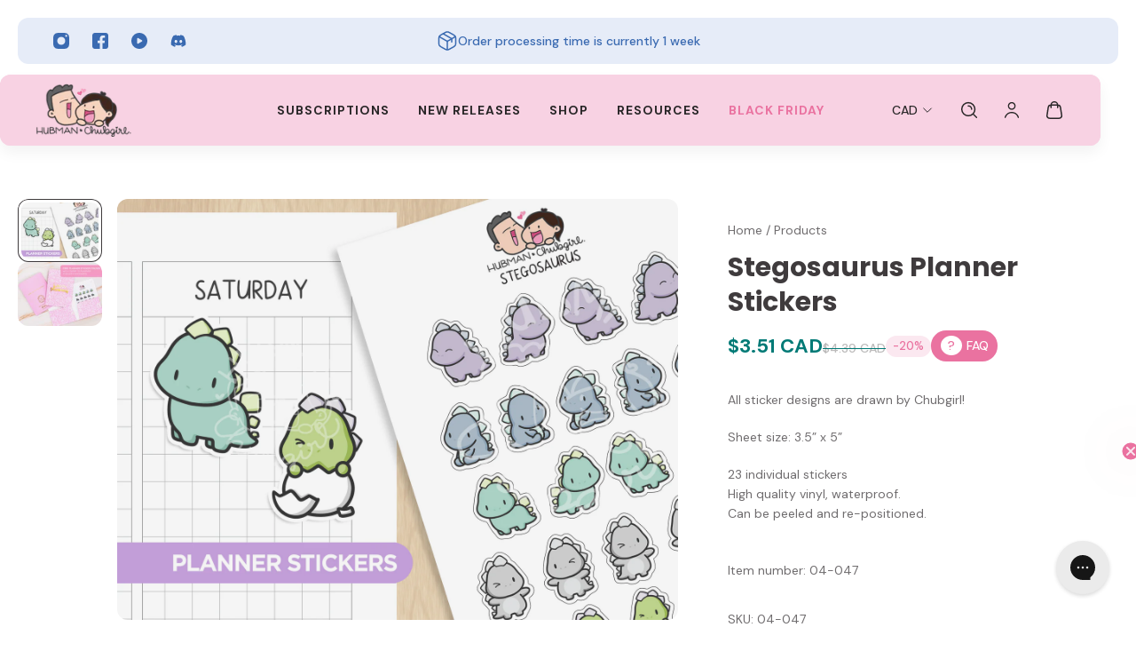

--- FILE ---
content_type: text/html; charset=utf-8
request_url: https://www.google.com/recaptcha/api2/aframe
body_size: 249
content:
<!DOCTYPE HTML><html><head><meta http-equiv="content-type" content="text/html; charset=UTF-8"></head><body><script nonce="vK0EOAz1nUx29SpFYxr60w">/** Anti-fraud and anti-abuse applications only. See google.com/recaptcha */ try{var clients={'sodar':'https://pagead2.googlesyndication.com/pagead/sodar?'};window.addEventListener("message",function(a){try{if(a.source===window.parent){var b=JSON.parse(a.data);var c=clients[b['id']];if(c){var d=document.createElement('img');d.src=c+b['params']+'&rc='+(localStorage.getItem("rc::a")?sessionStorage.getItem("rc::b"):"");window.document.body.appendChild(d);sessionStorage.setItem("rc::e",parseInt(sessionStorage.getItem("rc::e")||0)+1);localStorage.setItem("rc::h",'1763932391019');}}}catch(b){}});window.parent.postMessage("_grecaptcha_ready", "*");}catch(b){}</script></body></html>

--- FILE ---
content_type: text/json
request_url: https://conf.config-security.com/model
body_size: 86
content:
{"title":"recommendation AI model (keras)","structure":"release_id=0x60:78:3a:28:48:77:5f:48:61:6f:74:6b:63:6c:4d:26:35:5d:46:37:36:6d:73:5e:72:71:46:38:59;keras;futrfixdplok9blo24yub9ohgx0foxwxeeyqc3irvok88rqaa5v3av6hnx8pkc3vtjc0p8qg","weights":"../weights/60783a28.h5","biases":"../biases/60783a28.h5"}

--- FILE ---
content_type: application/javascript; charset=utf-8
request_url: https://cdn.convertcart.com/83022257f.js
body_size: 94069
content:
/*convercart.com - hubmanchubgirl.store*/
(()=>{var t,e,n=[t=>{"use strict";var e=function(){var t,e,n,c,i,o,r=[],a=r.concat,s=r.filter,p=r.slice,l=window.document,d={},u={},f={"column-count":1,columns:1,"font-weight":1,"line-height":1,opacity:1,"z-index":1,zoom:1},h=/^\s*<(\w+|!)[^>]*>/,m=/^<(\w+)\s*\/?>(?:<\/\1>|)$/,g=/<(?!area|br|col|embed|hr|img|input|link|meta|param)(([\w:]+)[^>]*)\/>/gi,b=/^(?:body|html)$/i,v=/([A-Z])/g,x=["val","css","html","text","data","width","height","offset"],y=l.createElement("table"),w=l.createElement("tr"),_={tr:l.createElement("tbody"),tbody:y,thead:y,tfoot:y,td:w,th:w,"*":l.createElement("div")},k=/^[\w-]*$/,C={},S=C.toString,q={},z=l.createElement("div"),A=Array.isArray||function(t){return t instanceof Array};function T(t){return null==t?String(t):C[S.call(t)]||"object"}function N(t){return"function"==T(t)}function $(t){return null!=t&&t==t.window}function P(t){return null!=t&&t.nodeType==t.DOCUMENT_NODE}function I(t){return"object"==T(t)}function O(t){return I(t)&&!$(t)&&Object.getPrototypeOf(t)==Object.prototype}function M(t){var e=!!t&&"length"in t&&t.length,c=n.type(t);return"function"!=c&&!$(t)&&("array"==c||0===e||"number"==typeof e&&e>0&&e-1 in t)}function E(t){return t.replace(/::/g,"/").replace(/([A-Z]+)([A-Z][a-z])/g,"$1_$2").replace(/([a-z\d])([A-Z])/g,"$1_$2").replace(/_/g,"-").toLowerCase()}function L(t){return t in u?u[t]:u[t]=new RegExp("(^|\\s)"+t+"(\\s|$)")}function j(t,e){return"number"!=typeof e||f[E(t)]?e:e+"px"}function D(t){return"children"in t?p.call(t.children):n.map(t.childNodes,(function(t){if(1==t.nodeType)return t}))}function F(t,e){var n,c=t?t.length:0;for(n=0;n<c;n++)this[n]=t[n];this.length=c,this.selector=e||""}function R(n,c,i){for(e in c)i&&(O(c[e])||A(c[e]))?(O(c[e])&&!O(n[e])&&(n[e]={}),A(c[e])&&!A(n[e])&&(n[e]=[]),R(n[e],c[e],i)):c[e]!==t&&(n[e]=c[e])}function U(t,e){return null==e?n(t):n(t).filter(e)}function B(t,e,n,c){return N(e)?e.call(t,n,c):e}function H(t,e,n){null==n?t.removeAttribute(e):t.setAttribute(e,n)}function V(e,n){var c=e.className||"",i=c&&c.baseVal!==t;if(n===t)return i?c.baseVal:c;i?c.baseVal=n:e.className=n}function Y(t){try{return t?"true"==t||"false"!=t&&("null"==t?null:+t+""==t?+t:/^[\[\{]/.test(t)?n.parseJSON(t):t):t}catch(e){return t}}function W(t,e){e(t);for(var n=0,c=t.childNodes.length;n<c;n++)W(t.childNodes[n],e)}return q.matches=function(t,e){if(!e||!t||1!==t.nodeType)return!1;var n=t.matches||t.webkitMatchesSelector||t.mozMatchesSelector||t.oMatchesSelector||t.matchesSelector;if(n)return n.call(t,e);var c,i=t.parentNode,o=!i;return o&&(i=z).appendChild(t),c=~q.qsa(i,e).indexOf(t),o&&z.removeChild(t),c},i=function(t){return t.replace(/-+(.)?/g,(function(t,e){return e?e.toUpperCase():""}))},o=function(t){return s.call(t,(function(e,n){return t.indexOf(e)==n}))},q.fragment=function(e,c,i){var o,r,a;return m.test(e)&&(o=n(l.createElement(RegExp.$1))),o||(e.replace&&(e=e.replace(g,"<$1></$2>")),c===t&&(c=h.test(e)&&RegExp.$1),c in _||(c="*"),(a=_[c]).innerHTML=""+e,o=n.each(p.call(a.childNodes),(function(){a.removeChild(this)}))),O(i)&&(r=n(o),n.each(i,(function(t,e){x.indexOf(t)>-1?r[t](e):r.attr(t,e)}))),o},q.Z=function(t,e){return new F(t,e)},q.isZ=function(t){return t instanceof q.Z},q.init=function(e,c){var i,o;if(!e)return q.Z();if("string"==typeof e)if("<"==(e=e.trim())[0]&&h.test(e))i=q.fragment(e,RegExp.$1,c),e=null;else{if(c!==t)return n(c).find(e);i=q.qsa(l,e)}else{if(N(e))return n(l).ready(e);if(q.isZ(e))return e;if(A(e))o=e,i=s.call(o,(function(t){return null!=t}));else if(I(e))i=[e],e=null;else if(h.test(e))i=q.fragment(e.trim(),RegExp.$1,c),e=null;else{if(c!==t)return n(c).find(e);i=q.qsa(l,e)}}return q.Z(i,e)},(n=function(t,e){return q.init(t,e)}).extend=function(t){var e,n=p.call(arguments,1);return"boolean"==typeof t&&(e=t,t=n.shift()),n.forEach((function(n){R(t,n,e)})),t},q.qsa=function(t,e){var n,c="#"==e[0],i=!c&&"."==e[0],o=c||i?e.slice(1):e,r=k.test(o);return t.getElementById&&r&&c?(n=t.getElementById(o))?[n]:[]:1!==t.nodeType&&9!==t.nodeType&&11!==t.nodeType?[]:p.call(r&&!c&&t.getElementsByClassName?i?t.getElementsByClassName(o):t.getElementsByTagName(e):t.querySelectorAll(e))},n.contains=l.documentElement.contains?function(t,e){return t!==e&&t.contains(e)}:function(t,e){for(;e&&(e=e.parentNode);)if(e===t)return!0;return!1},n.type=T,n.isFunction=N,n.isWindow=$,n.isArray=A,n.isPlainObject=O,n.isEmptyObject=function(t){var e;for(e in t)return!1;return!0},n.isNumeric=function(t){var e=Number(t),n=typeof t;return null!=t&&"boolean"!=n&&("string"!=n||t.length)&&!isNaN(e)&&isFinite(e)||!1},n.inArray=function(t,e,n){return r.indexOf.call(e,t,n)},n.camelCase=i,n.trim=function(t){return null==t?"":String.prototype.trim.call(t)},n.uuid=0,n.support={},n.expr={},n.noop=function(){},n.map=function(t,e){var c,i,o,r,a=[];if(M(t))for(i=0;i<t.length;i++)null!=(c=e(t[i],i))&&a.push(c);else for(o in t)null!=(c=e(t[o],o))&&a.push(c);return(r=a).length>0?n.fn.concat.apply([],r):r},n.each=function(t,e){var n,c;if(M(t)){for(n=0;n<t.length;n++)if(!1===e.call(t[n],n,t[n]))return t}else for(c in t)if(!1===e.call(t[c],c,t[c]))return t;return t},n.grep=function(t,e){return s.call(t,e)},window.JSON&&(n.parseJSON=JSON.parse),n.each("Boolean Number String Function Array Date RegExp Object Error".split(" "),(function(t,e){C["[object "+e+"]"]=e.toLowerCase()})),n.fn={constructor:q.Z,length:0,forEach:r.forEach,reduce:r.reduce,push:r.push,sort:r.sort,splice:r.splice,indexOf:r.indexOf,concat:function(){var t,e,n=[];for(t=0;t<arguments.length;t++)e=arguments[t],n[t]=q.isZ(e)?e.toArray():e;return a.apply(q.isZ(this)?this.toArray():this,n)},map:function(t){return n(n.map(this,(function(e,n){return t.call(e,n,e)})))},slice:function(){return n(p.apply(this,arguments))},ready:function(t){if("complete"===l.readyState||"loading"!==l.readyState&&!l.documentElement.doScroll)setTimeout((function(){t(n)}),0);else{var e=function(){l.removeEventListener("DOMContentLoaded",e,!1),window.removeEventListener("load",e,!1),t(n)};l.addEventListener("DOMContentLoaded",e,!1),window.addEventListener("load",e,!1)}return this},get:function(e){return e===t?p.call(this):this[e>=0?e:e+this.length]},toArray:function(){return this.get()},size:function(){return this.length},remove:function(){return this.each((function(){null!=this.parentNode&&this.parentNode.removeChild(this)}))},each:function(t){for(let e=0;e<this.length;e+=1){const n=this[e];if(!1===t.call(n,e,n))break}return this},filter:function(t){return N(t)?this.not(this.not(t)):n(s.call(this,(function(e){return q.matches(e,t)})))},add:function(t,e){return n(o(this.concat(n(t,e))))},is:function(t){return this.length>0&&q.matches(this[0],t)},not:function(e){var c=[];if(N(e)&&e.call!==t)this.each((function(t){e.call(this,t)||c.push(this)}));else{var i="string"==typeof e?this.filter(e):M(e)&&N(e.item)?p.call(e):n(e);this.forEach((function(t){i.indexOf(t)<0&&c.push(t)}))}return n(c)},has:function(t){return this.filter((function(){return I(t)?n.contains(this,t):n(this).find(t).size()}))},eq:function(t){return-1===t?this.slice(t):this.slice(t,+t+1)},first:function(){var t=this[0];return t&&!I(t)?t:n(t)},last:function(){var t=this[this.length-1];return t&&!I(t)?t:n(t)},find:function(t){var e=this;return t?"object"==typeof t?n(t).filter((function(){var t=this;return r.some.call(e,(function(e){return n.contains(e,t)}))})):1==this.length?n(q.qsa(this[0],t)):this.map((function(){return q.qsa(this,t)})):n()},closest:function(t,e){var c=[],i="object"==typeof t&&n(t);return this.each((function(n,o){for(;o&&!(i?i.indexOf(o)>=0:q.matches(o,t));)o=o!==e&&!P(o)&&o.parentNode;o&&c.indexOf(o)<0&&c.push(o)})),n(c)},parents:function(t){for(var e=[],c=this;c.length>0;)c=n.map(c,(function(t){if((t=t.parentNode)&&!P(t)&&e.indexOf(t)<0)return e.push(t),t}));return U(e,t)},parent:function(t){return U(o(this.pluck("parentNode")),t)},children:function(t){return U(this.map((function(){return D(this)})),t)},contents:function(){return this.map((function(){return this.contentDocument||p.call(this.childNodes)}))},siblings:function(t){return U(this.map((function(t,e){return s.call(D(e.parentNode),(function(t){return t!==e}))})),t)},empty:function(){return this.each((function(){this.innerHTML=""}))},pluck:function(t){return n.map(this,(function(e){return e[t]}))},showOrHide:function(t){const e="zeptoPrevDisplay",n="none";return this.each((function(){const c=this.style,i=c.display;var o,r,a;t||i===n||(this[e]=i),c.display=t?i===n&&this[e]||(o=this.nodeName,d[o]||(r=l.createElement(o),l.body.appendChild(r),a=getComputedStyle(r,"").getPropertyValue("display"),r.parentNode.removeChild(r),"none"==a&&(a="block"),d[o]=a),d[o]):n}))},show:function(){return this.showOrHide(!0)},replaceWith:function(t){return this.before(t).remove()},wrap:function(t){var e=N(t);if(this[0]&&!e)var c=n(t).get(0),i=c.parentNode||this.length>1;return this.each((function(o){n(this).wrapAll(e?t.call(this,o):i?c.cloneNode(!0):c)}))},wrapAll:function(t){if(this[0]){var e;for(n(this[0]).before(t=n(t));(e=t.children()).length;)t=e.first();n(t).append(this)}return this},wrapInner:function(t){var e=N(t);return this.each((function(c){var i=n(this),o=i.contents(),r=e?t.call(this,c):t;o.length?o.wrapAll(r):i.append(r)}))},unwrap:function(){return this.parent().each((function(){n(this).replaceWith(n(this).children())})),this},clone:function(){return this.map((function(){return this.cloneNode(!0)}))},hide:function(){return this.showOrHide(!1)},toggle:function(e){return this.each((function(){var c=n(this);(e===t?"none"==c.css("display"):e)?c.show():c.hide()}))},prev:function(t){return n(this.pluck("previousElementSibling")).filter(t||"*")},next:function(t){return n(this.pluck("nextElementSibling")).filter(t||"*")},html:function(t){return 0 in arguments?this.each((function(e){var c=this.innerHTML;n(this).empty().append(B(this,t,e,c))})):0 in this?this[0].innerHTML:null},text:function(t){return 0 in arguments?this.each((function(e){var n=B(this,t,e,this.textContent);this.textContent=null==n?"":""+n})):0 in this?this.pluck("textContent").join(""):""},attr:function(n,c){var i;return"string"!=typeof n||1 in arguments?this.each((function(t){if(1===this.nodeType)if(I(n))for(e in n)H(this,e,n[e]);else H(this,n,B(this,c,t,this.getAttribute(n)))})):0 in this&&1==this[0].nodeType&&null!=(i=this[0].getAttribute(n))?i:t},removeAttr:function(t){return this.each((function(){1===this.nodeType&&t.split(" ").forEach((function(t){H(this,t)}),this)}))},prop:function(t,e){return 1 in arguments?this.each((function(n){this[t]=B(this,e,n,this[t])})):this[0]&&this[0][t]},removeProp:function(t){return this.each((function(){delete this[t]}))},data:function(e,n){var c="data-"+e.replace(v,"-$1").toLowerCase(),i=1 in arguments?this.attr(c,n):this.attr(c);return null!==i?Y(i):t},val:function(t){return 0 in arguments?(null==t&&(t=""),this.each((function(e){this.value=B(this,t,e,this.value)}))):this[0]&&(this[0].multiple?n(this[0]).find("option").filter((function(){return this.selected})).pluck("value"):this[0].value)},offset:function(t){if(t)return this.each((function(e){var c=n(this),i=B(this,t,e,c.offset()),o=c.offsetParent().offset(),r={top:i.top-o.top,left:i.left-o.left};"static"==c.css("position")&&(r.position="relative"),c.css(r)}));if(!this.length)return null;if(l.documentElement!==this[0]&&!n.contains(l.documentElement,this[0]))return{top:0,left:0};var e=this[0].getBoundingClientRect();return{left:e.left+window.pageXOffset,top:e.top+window.pageYOffset,width:Math.round(e.width),height:Math.round(e.height)}},css:function(t,c){if(arguments.length<2){var o=this[0];if("string"==typeof t){if(!o)return;return o.style[i(t)]||getComputedStyle(o,"").getPropertyValue(t)}if(A(t)){if(!o)return;var r={},a=getComputedStyle(o,"");return n.each(t,(function(t,e){r[e]=o.style[i(e)]||a.getPropertyValue(e)})),r}}var s="";if("string"==T(t))c||0===c?s=E(t)+":"+j(t,c):this.each((function(){this.style.removeProperty(E(t))}));else for(e in t)t[e]||0===t[e]?s+=E(e)+":"+j(e,t[e])+";":this.each((function(){this.style.removeProperty(E(e))}));return this.each((function(){this.style.cssText+=";"+s}))},index:function(t){return t?this.indexOf(n(t)[0]):this.parent().children().indexOf(this[0])},hasClass:function(t){return!!t&&r.some.call(this,(function(t){return this.test(V(t))}),L(t))},addClass:function(t){return t?this.each((function(e){if("className"in this){c=[];var i=V(this);B(this,t,e,i).split(/\s+/g).forEach((function(t){n(this).hasClass(t)||c.push(t)}),this),c.length&&V(this,i+(i?" ":"")+c.join(" "))}})):this},removeClass:function(e){return this.each((function(n){if("className"in this){if(e===t)return V(this,"");c=V(this),B(this,e,n,c).split(/\s+/g).forEach((function(t){c=c.replace(L(t)," ")})),V(this,c.trim())}}))},toggleClass:function(e,c){return e?this.each((function(i){var o=n(this);B(this,e,i,V(this)).split(/\s+/g).forEach((function(e){(c===t?!o.hasClass(e):c)?o.addClass(e):o.removeClass(e)}))})):this},scrollTop:function(e){if(this.length){var n="scrollTop"in this[0];return e===t?n?this[0].scrollTop:this[0].pageYOffset:this.each(n?function(){this.scrollTop=e}:function(){this.scrollTo(this.scrollX,e)})}},scrollLeft:function(e){if(this.length){var n="scrollLeft"in this[0];return e===t?n?this[0].scrollLeft:this[0].pageXOffset:this.each(n?function(){this.scrollLeft=e}:function(){this.scrollTo(e,this.scrollY)})}},position:function(){if(this.length){var t=this[0],e=this.offsetParent(),c=this.offset(),i=b.test(e[0].nodeName)?{top:0,left:0}:e.offset();return c.top-=parseFloat(n(t).css("margin-top"))||0,c.left-=parseFloat(n(t).css("margin-left"))||0,i.top+=parseFloat(n(e[0]).css("border-top-width"))||0,i.left+=parseFloat(n(e[0]).css("border-left-width"))||0,{top:c.top-i.top,left:c.left-i.left}}},offsetParent:function(){return this.map((function(){for(var t=this.offsetParent||l.body;t&&!b.test(t.nodeName)&&"static"==n(t).css("position");)t=t.offsetParent;return t}))}},n.fn.detach=n.fn.remove,["width","height"].forEach((function(e){var c=e.replace(/./,(function(t){return t[0].toUpperCase()}));n.fn[e]=function(i){var o,r=this[0];return i===t?$(r)?r["inner"+c]:P(r)?r.documentElement["scroll"+c]:(o=this.offset())&&o[e]:this.each((function(t){(r=n(this)).css(e,B(this,i,t,r[e]()))}))}})),["after","prepend","before","append"].forEach((function(e,c){var i=c%2;n.fn[e]=function(){var e,o,r=n.map(arguments,(function(c){var i=[];return"array"==(e=T(c))?(c.forEach((function(e){return e.nodeType!==t?i.push(e):n.zepto.isZ(e)?i=i.concat(e.get()):void(i=i.concat(q.fragment(e)))})),i):"object"==e||null==c?c:q.fragment(c)})),a=this.length>1;return r.length<1?this:this.each((function(t,e){o=i?e:e.parentNode,e=0==c?e.nextSibling:1==c?e.firstChild:2==c?e:null;var s=n.contains(l.documentElement,o);r.forEach((function(t){if(a)t=t.cloneNode(!0);else if(!o)return n(t).remove();o.insertBefore(t,e),s&&W(t,(function(t){if(!(null==t.nodeName||"SCRIPT"!==t.nodeName.toUpperCase()||t.type&&"text/javascript"!==t.type||t.src)){var e=t.ownerDocument?t.ownerDocument.defaultView:window;e.eval.call(e,t.innerHTML)}}))}))}))},n.fn[i?e+"To":"insert"+(c?"Before":"After")]=function(t){return n(t)[e](this),this}})),q.Z.prototype=F.prototype=n.fn,q.uniq=o,q.deserializeValue=Y,n.zepto=q,n}();!function(t){var e,n=1,c=Array.prototype.slice,i=t.isFunction,o=function(t){return"string"==typeof t},r={},a={},s="onfocusin"in window,p={focus:"focusin",blur:"focusout"},l={mouseenter:"mouseover",mouseleave:"mouseout"};function d(t){return t._zid||(t._zid=n++)}function u(t,e,n,c){if((e=f(e)).ns)var i=(o=e.ns,new RegExp("(?:^| )"+o.replace(" "," .* ?")+"(?: |$)"));var o;return(r[d(t)]||[]).filter((function(t){return t&&(!e.e||t.e==e.e)&&(!e.ns||i.test(t.ns))&&(!n||d(t.fn)===d(n))&&(!c||t.sel==c)}))}function f(t){var e=(""+t).split(".");return{e:e[0],ns:e.slice(1).sort().join(" ")}}function h(t,e){return t.del&&!s&&t.e in p||!!e}function m(t){return l[t]||s&&p[t]||t}function g(n,c,i,o,a,s,p){var u=d(n),g=r[u]||(r[u]=[]);c.split(/\s/).forEach((function(c){if("ready"==c)return t(document).ready(i);var r=f(c);r.fn=i,r.sel=a,r.e in l&&(i=function(e){var n=e.relatedTarget;if(!n||n!==this&&!t.contains(this,n))return r.fn.apply(this,arguments)}),r.del=s;var d=s||i;r.proxy=function(t){if(!(t=_(t)).isImmediatePropagationStopped()){t.data=o;var c=d.apply(n,t._args==e?[t]:[t].concat(t._args));return!1===c&&(t.preventDefault(),t.stopPropagation()),c}},r.i=g.length,g.push(r),"addEventListener"in n&&n.addEventListener(m(r.e),r.proxy,h(r,p))}))}function b(t,e,n,c,i){var o=d(t);(e||"").split(/\s/).forEach((function(e){u(t,e,n,c).forEach((function(e){delete r[o][e.i],"removeEventListener"in t&&t.removeEventListener(m(e.e),e.proxy,h(e,i))}))}))}a.click=a.mousedown=a.mouseup=a.mousemove="MouseEvents",t.event={add:g,remove:b},t.proxy=function(e,n){var r=2 in arguments&&c.call(arguments,2);if(i(e)){var a=function(){return e.apply(n,r?r.concat(c.call(arguments)):arguments)};return a._zid=d(e),a}if(o(n))return r?(r.unshift(e[n],e),t.proxy.apply(null,r)):t.proxy(e[n],e);throw new TypeError("expected function")};var v=function(){return!0},x=function(){return!1},y=/^([A-Z]|returnValue$|layer[XY]$|webkitMovement[XY]$)/,w={preventDefault:"isDefaultPrevented",stopImmediatePropagation:"isImmediatePropagationStopped",stopPropagation:"isPropagationStopped"};function _(n,c){if(c||!n.isDefaultPrevented){c||(c=n),t.each(w,(function(t,e){var i=c[t];n[t]=function(){return this[e]=v,i&&i.apply(c,arguments)},n[e]=x}));try{n.timeStamp||(n.timeStamp=Date.now())}catch(t){}(c.defaultPrevented!==e?c.defaultPrevented:"returnValue"in c?!1===c.returnValue:c.getPreventDefault&&c.getPreventDefault())&&(n.isDefaultPrevented=v)}return n}function k(t){var n,c={originalEvent:t};for(n in t)y.test(n)||t[n]===e||(c[n]=t[n]);return _(c,t)}t.fn.on=function(n,r,a,s,p){var l,d,u=this;return n&&!o(n)?(t.each(n,(function(t,e){u.on(t,r,a,e,p)})),u):(o(r)||i(s)||!1===s||(s=a,a=r,r=e),s!==e&&!1!==a||(s=a,a=e),!1===s&&(s=x),u.each((function(e,i){p&&(l=function(t){return b(i,t.type,s),s.apply(this,arguments)}),r&&(d=function(e){var n,o=t(e.target).closest(r,i).get(0);if(o&&o!==i)return n=t.extend(k(e),{currentTarget:o,liveFired:i}),(l||s).apply(o,[n].concat(c.call(arguments,1)))}),g(i,n,s,a,r,d||l)})))},t.fn.off=function(n,c,r){var a=this;return n&&!o(n)?(t.each(n,(function(t,e){a.off(t,c,e)})),a):(o(c)||i(r)||!1===r||(r=c,c=e),!1===r&&(r=x),a.each((function(){b(this,n,r,c)})))},t.fn.trigger=function(e,n){return(e=o(e)||t.isPlainObject(e)?t.Event(e):_(e))._args=n,this.each((function(){e.type in p&&"function"==typeof this[e.type]?this[e.type]():"dispatchEvent"in this?this.dispatchEvent(e):t(this).triggerHandler(e,n)}))},t.fn.triggerHandler=function(e,n){var c,i;return this.each((function(r,a){(c=k(o(e)?t.Event(e):e))._args=n,c.target=a,t.each(u(a,e.type||e),(function(t,e){if(i=e.proxy(c),c.isImmediatePropagationStopped())return!1}))})),i},t.Event=function(t,e){o(t)||(t=(e=t).type);var n=document.createEvent(a[t]||"Events"),c=!0;if(e)for(var i in e)"bubbles"==i?c=!!e[i]:n[i]=e[i];return n.initEvent(t,c,!0),_(n)}}(e),e.fn.focus=function(){return this.length&&this.get(0).focus(),this},t.exports=e},(t,e,n)=>{"use strict";const c=n(0),i=n(139),o=n(16),r={},a=Promise,s=t=>(window.ccPromiseAll||a.all.bind(a))(t),p=window,l=["used","expired","submitted","completed","cancelled"];function d(t){return l.indexOf(t)>=0}function u(t,e){const n=t.find(e);return c.zepto.matches(t.get(0),e)?n.add(t):n}const f=/\brand-id-/g;function h(t,e){const n=c(e);return function(t){const{readyState:e}=t.contentWindow.document;return"complete"===e||"interactive"===e?a.resolve():new a((e=>c(t).on("load",e)))}(e).then((()=>{const i=n.attr("data-cc-src"),{body:o}=e.contentWindow.document;return c(o).append(t.randomize(t.snippets[i])),t.prepareContent(o)}))}t.exports=class{constructor(t,e){const{campaignState:n}=t;this.props=t,this.ctx=e,this.snippets={},this.jnodes=c([]),this.listeners={},this.randId=function(){let t="";for(let e=0;e<5;e+=1)t+=String.fromCharCode(97+Math.floor(26*Math.random()));return`${t}-`}(),this.ccTopAttr=`${n.id}.${n.variant}`}static needRemote(t){return!d(t.state)}static skipRules(t){return"activated"===t.state}randomize(t){return t.replace(f,this.randId)}updateProps(t){const{state:e}=t.campaignState;this.inserted||d(e)?this.inserted&&this.callListeners(e):(this.inserted=!0,this.render().then((()=>this.postRender&&this.postRender())).then((()=>this.callListeners(e))))}callListeners(t){const e=this.listeners[t];if(e)for(let t=0;t<e.length;t+=1)e[t]()}prepareContent(t){const e=c(t);return e.attr("data-cc-campaign",this.ccTopAttr),this.jnodes=this.jnodes.add(t),t.nodeType===Node.ELEMENT_NODE?(u(e,"*[data-cc-state],*[data-cc-event]").each(((t,e)=>{const n=c(e);"FORM"===n.prop("tagName")?n.on("submit",this.onFormSubmit):n.on("click",this.onBtnClick)})),s(u(e,"iframe[data-cc-src]").map(((t,e)=>h(this,e))).toArray())):null}onBtnClick=t=>{"_blank"!==c(t.currentTarget).attr("target")&&(t.preventDefault(),t.stopPropagation()),this.changeOrEvent(t.currentTarget)};onFormSubmit=t=>{t.preventDefault();const e=t.currentTarget,n=c(e);this.beforeSubmit&&i.validate(n)?this.beforeSubmit(n).then((t=>{t&&(this.postJSON(i.serialize(n)),this.changeOrEvent(e))})):this.submit(e)&&this.changeOrEvent(e)};changeOrEvent(t){const e=c(t),n=e.attr("data-cc-state"),i=e.attr("data-cc-event");if(n)this.props.onChange({state:n});else if(i){const t=`campaign${i[0].toUpperCase()}${i.substr(1)}`;this.triggerEvent({ccEvent:t,dontPersist:!0})}}trigger(t){if("string"==typeof t){let e=t.replace(/^campaign/i,"").replace(/[^a-z.0-9]+/gi,"");e=`campaign${e[0].toUpperCase()}${e.substr(1)}`,this.triggerEvent({ccEvent:e,dontPersist:!0})}else console.error("trigger expects string argument")}triggerEvent(t){if(!/^campaign/.test(t.ccEvent)){let e=t.ccEvent.replace(/[^a-z.0-9]+/gi,"");e=e.substr(0,1).toUpperCase()+e.substr(1),e=`campaign${e}`,t.ccEvent=e,t.dontPersist=!0}this.props.onEvent(t);const e=t.ccEvent.substr(8);this.callListeners(`${e[0].toLowerCase()}${e.substr(1)}`)}setState(t){const e="string"==typeof t?{state:t}:t;this.props.onChange(e)}postJSON(t){const e=this.props.campaignState;t.widgetId=e.id,t.variant=e.variant,t.referrer=p.location.toString(),this.ctx.ccart("send","response",t)}submitJSON(t){this.postJSON(t),this.props.onChange({state:"submitted"})}submit(t){const e=c(t);return!!i.validate(e)&&(this.postJSON(i.serialize(e)),!0)}insertHTML(t,e,n){return o(t,e,this.randomize(n)).then((t=>s(t.map((t=>this.prepareContent(t))))))}destroy(){this.jnodes.remove(),this.postDestroy&&this.postDestroy()}on(t,e){return t.split(/,/).forEach((t=>{t&&(this.listeners[t]=this.listeners[t]||[]).push(e)})),this}getIntervalFunc(){return(t,e)=>{const n=this.ccTopAttr,c=(r[n]||0)+1;if(r[n]=c,c<10){let c=e;return("number"!=typeof c||c<100)&&(c=100,this.ctx.logEvent({event:"jsError",message:`setInterval.invalid.${n}`})),window.setInterval(t,c)}if(10===c)return this.ctx.logEvent({event:"jsError",message:`setInterval.toomany.${n}`}),0}}getDC(){const t=new Date("2018-01-01").getTimezoneOffset();return t<=-240?4:t<=0?3:t<=300?2:1}resizeImg(t,e,n){const c=`https://dc${this.getDC()}.convertcart.com`;if(t){return`${c}/iresize/rs:fit:${e}:${n}:1:1/bg:ffffff/plain/${encodeURIComponent(t)}`}return`http://via.placeholder.com/${e}x${n}?text=IMAGE`}}},(t,e,n)=>{"use strict";n.r(e),n.d(e,{Component:()=>x,Fragment:()=>v,_unmount:()=>I,cloneElement:()=>L,createContext:()=>j,createElement:()=>m,createRef:()=>b,h:()=>m,hydrate:()=>E,isValidElement:()=>i,options:()=>c,render:()=>M,toChildArray:()=>S});var c,i,o,r,a,s,p,l={},d=[],u=/acit|ex(?:s|g|n|p|$)|rph|grid|ows|mnc|ntw|ine[ch]|zoo|^ord|^--/i;function f(t,e){for(var n in e)t[n]=e[n];return t}function h(t){var e=t.parentNode;e&&e.removeChild(t)}function m(t,e,n){var c,i,o,r,a=arguments;if(e=f({},e),arguments.length>3)for(n=[n],c=3;c<arguments.length;c++)n.push(a[c]);if(null!=n&&(e.children=n),null!=t&&null!=t.defaultProps)for(i in t.defaultProps)void 0===e[i]&&(e[i]=t.defaultProps[i]);return r=e.key,null!=(o=e.ref)&&delete e.ref,null!=r&&delete e.key,g(t,e,r,o)}function g(t,e,n,i){var o={type:t,props:e,key:n,ref:i,__k:null,__p:null,__b:0,__e:null,l:null,__c:null,constructor:void 0};return c.vnode&&c.vnode(o),o}function b(){return{}}function v(t){return t.children}function x(t,e){this.props=t,this.context=e}function y(t,e){if(null==e)return t.__p?y(t.__p,t.__p.__k.indexOf(t)+1):null;for(var n;e<t.__k.length;e++)if(null!=(n=t.__k[e])&&null!=n.__e)return n.__e;return"function"==typeof t.type?y(t):null}function w(t){var e,n;if(null!=(t=t.__p)&&null!=t.__c){for(t.__e=t.__c.base=null,e=0;e<t.__k.length;e++)if(null!=(n=t.__k[e])&&null!=n.__e){t.__e=t.__c.base=n.__e;break}return w(t)}}function _(t){(!t.__d&&(t.__d=!0)&&1===o.push(t)||a!==c.debounceRendering)&&(a=c.debounceRendering,(c.debounceRendering||r)(k))}function k(){var t;for(o.sort((function(t,e){return e.__v.__b-t.__v.__b}));t=o.pop();)t.__d&&t.forceUpdate(!1)}function C(t,e,n,c,i,o,r,a,s){var p,u,f,m,g,b,v,x=n&&n.__k||d,w=x.length;if(a==l&&(a=null!=o?o[0]:w?y(n,0):null),p=0,e.__k=S(e.__k,(function(n){if(null!=n){if(n.__p=e,n.__b=e.__b+1,null===(f=x[p])||f&&n.key==f.key&&n.type===f.type)x[p]=void 0;else for(u=0;u<w;u++){if((f=x[u])&&n.key==f.key&&n.type===f.type){x[u]=void 0;break}f=null}if(m=T(t,n,f=f||l,c,i,o,r,null,a,s),(u=n.ref)&&f.ref!=u&&(v||(v=[])).push(u,n.__c||m,n),null!=m){if(null==b&&(b=m),null!=n.l)m=n.l,n.l=null;else if(o==f||m!=a||null==m.parentNode){t:if(null==a||a.parentNode!==t)t.appendChild(m);else{for(g=a,u=0;(g=g.nextSibling)&&u<w;u+=2)if(g==m)break t;t.insertBefore(m,a)}"option"==e.type&&(t.value="")}a=m.nextSibling,"function"==typeof e.type&&(e.l=m)}}return p++,n})),e.__e=b,null!=o&&"function"!=typeof e.type)for(p=o.length;p--;)null!=o[p]&&h(o[p]);for(p=w;p--;)null!=x[p]&&I(x[p],x[p]);if(v)for(p=0;p<v.length;p++)P(v[p],v[++p],v[++p])}function S(t,e,n){if(null==n&&(n=[]),null==t||"boolean"==typeof t)e&&n.push(e(null));else if(Array.isArray(t))for(var c=0;c<t.length;c++)S(t[c],e,n);else n.push(e?e(function(t){if(null==t||"boolean"==typeof t)return null;if("string"==typeof t||"number"==typeof t)return g(null,t,null,null);if(null!=t.__e||null!=t.__c){var e=g(t.type,t.props,t.key,null);return e.__e=t.__e,e}return t}(t)):t);return n}function q(t,e,n){"-"===e[0]?t.setProperty(e,n):t[e]="number"==typeof n&&!1===u.test(e)?n+"px":n||""}function z(t,e,n,c,i){var o,r,a,s,p;if("key"===(e=i?"className"===e?"class":e:"class"===e?"className":e)||"children"===e);else if("style"===e)if(o=t.style,"string"==typeof n)o.cssText=n;else{if("string"==typeof c&&(o.cssText="",c=null),c)for(r in c)n&&r in n||q(o,r,"");if(n)for(a in n)c&&n[a]===c[a]||q(o,a,n[a])}else"o"===e[0]&&"n"===e[1]?(s=e!==(e=e.replace(/Capture$/,"")),p=e.toLowerCase(),e=(p in t?p:e).slice(2),n?(c||t.addEventListener(e,A,s),(t.u||(t.u={}))[e]=n):t.removeEventListener(e,A,s)):"list"!==e&&"tagName"!==e&&"form"!==e&&!i&&e in t?t[e]=null==n?"":n:"function"!=typeof n&&"dangerouslySetInnerHTML"!==e&&(e!==(e=e.replace(/^xlink:?/,""))?null==n||!1===n?t.removeAttributeNS("http://www.w3.org/1999/xlink",e.toLowerCase()):t.setAttributeNS("http://www.w3.org/1999/xlink",e.toLowerCase(),n):null==n||!1===n?t.removeAttribute(e):t.setAttribute(e,n))}function A(t){return this.u[t.type](c.event?c.event(t):t)}function T(t,e,n,i,o,r,a,s,p,l){var d,u,h,m,g,b,y,w,_,k,S=e.type;if(void 0!==e.constructor)return null;(d=c.__b)&&d(e);try{t:if("function"==typeof S){if(w=e.props,_=(d=S.contextType)&&i[d.__c],k=d?_?_.props.value:d.__p:i,n.__c?y=(u=e.__c=n.__c).__p=u.__E:("prototype"in S&&S.prototype.render?e.__c=u=new S(w,k):(e.__c=u=new x(w,k),u.constructor=S,u.render=O),_&&_.sub(u),u.props=w,u.state||(u.state={}),u.context=k,u.__n=i,h=u.__d=!0,u.__h=[]),null==u.__s&&(u.__s=u.state),null!=S.getDerivedStateFromProps&&f(u.__s==u.state?u.__s=f({},u.__s):u.__s,S.getDerivedStateFromProps(w,u.__s)),h)null==S.getDerivedStateFromProps&&null!=u.componentWillMount&&u.componentWillMount(),null!=u.componentDidMount&&a.push(u);else{if(null==S.getDerivedStateFromProps&&null==s&&null!=u.componentWillReceiveProps&&u.componentWillReceiveProps(w,k),!s&&null!=u.shouldComponentUpdate&&!1===u.shouldComponentUpdate(w,u.__s,k)){for(u.props=w,u.state=u.__s,u.__d=!1,u.__v=e,e.__e=null!=p?p!==n.__e?p:n.__e:null,e.__k=n.__k,d=0;d<e.__k.length;d++)e.__k[d]&&(e.__k[d].__p=e);break t}null!=u.componentWillUpdate&&u.componentWillUpdate(w,u.__s,k)}for(m=u.props,g=u.state,u.context=k,u.props=w,u.state=u.__s,(d=c.__r)&&d(e),u.__d=!1,u.__v=e,u.__P=t,d=u.render(u.props,u.state,u.context),e.__k=null!=d&&d.type==v&&null==d.key?d.props.children:d,null!=u.getChildContext&&(i=f(f({},i),u.getChildContext())),h||null==u.getSnapshotBeforeUpdate||(b=u.getSnapshotBeforeUpdate(m,g)),C(t,e,n,i,o,r,a,p,l),u.base=e.__e;d=u.__h.pop();)u.__s&&(u.state=u.__s),d.call(u);h||null==m||null==u.componentDidUpdate||u.componentDidUpdate(m,g,b),y&&(u.__E=u.__p=null)}else e.__e=$(n.__e,e,n,i,o,r,a,l);(d=c.diffed)&&d(e)}catch(t){c.__e(t,e,n)}return e.__e}function N(t,e){for(var n;n=t.pop();)try{n.componentDidMount()}catch(t){c.__e(t,n.__v)}c.__c&&c.__c(e)}function $(t,e,n,c,i,o,r,a){var s,p,u,f,h=n.props,m=e.props;if(i="svg"===e.type||i,null==t&&null!=o)for(s=0;s<o.length;s++)if(null!=(p=o[s])&&(null===e.type?3===p.nodeType:p.localName===e.type)){t=p,o[s]=null;break}if(null==t){if(null===e.type)return document.createTextNode(m);t=i?document.createElementNS("http://www.w3.org/2000/svg",e.type):document.createElement(e.type),o=null}return null===e.type?h!==m&&(null!=o&&(o[o.indexOf(t)]=null),t.data=m):e!==n&&(null!=o&&(o=d.slice.call(t.childNodes)),u=(h=n.props||l).dangerouslySetInnerHTML,f=m.dangerouslySetInnerHTML,a||(f||u)&&(f&&u&&f.__html==u.__html||(t.innerHTML=f&&f.__html||"")),function(t,e,n,c,i){var o;for(o in n)o in e||z(t,o,null,n[o],c);for(o in e)i&&"function"!=typeof e[o]||"value"===o||"checked"===o||n[o]===e[o]||z(t,o,e[o],n[o],c)}(t,m,h,i,a),e.__k=e.props.children,f||C(t,e,n,c,"foreignObject"!==e.type&&i,o,r,l,a),a||("value"in m&&void 0!==m.value&&m.value!==t.value&&(t.value=null==m.value?"":m.value),"checked"in m&&void 0!==m.checked&&m.checked!==t.checked&&(t.checked=m.checked))),t}function P(t,e,n){try{"function"==typeof t?t(e):t.current=e}catch(t){c.__e(t,n)}}function I(t,e,n){var i,o,r;if(c.unmount&&c.unmount(t),(i=t.ref)&&P(i,null,e),n||"function"==typeof t.type||(n=null!=(o=t.__e)),t.__e=t.l=null,null!=(i=t.__c)){if(i.componentWillUnmount)try{i.componentWillUnmount()}catch(t){c.__e(t,e)}i.base=i.__P=null}if(i=t.__k)for(r=0;r<i.length;r++)i[r]&&I(i[r],e,n);null!=o&&h(o)}function O(t,e,n){return this.constructor(t,n)}function M(t,e,n){var i,o,r;c.__p&&c.__p(t,e),o=(i=n===s)?null:n&&n.__k||e.__k,t=m(v,null,[t]),r=[],T(e,i?e.__k=t:(n||e).__k=t,o||l,l,void 0!==e.ownerSVGElement,n&&!i?[n]:o?null:d.slice.call(e.childNodes),r,!1,n||l,i),N(r,t)}function E(t,e){M(t,e,s)}function L(t,e){return e=f(f({},t.props),e),arguments.length>2&&(e.children=d.slice.call(arguments,2)),g(t.type,e,e.key||t.key,e.ref||t.ref)}function j(t){var e={},n={__c:"__cC"+p++,__p:t,Consumer:function(t,e){return this.shouldComponentUpdate=function(t,n,c){return c!==e},t.children(e)},Provider:function(t){var c,i=this;return this.getChildContext||(c=[],this.getChildContext=function(){return e[n.__c]=i,e},this.shouldComponentUpdate=function(t){c.some((function(e){e.__P&&(e.context=t.value,_(e))}))},this.sub=function(t){c.push(t);var e=t.componentWillUnmount;t.componentWillUnmount=function(){c.splice(c.indexOf(t),1),e&&e.call(t)}}),t.children}};return n.Consumer.contextType=n,n}c={},i=function(t){return null!=t&&void 0===t.constructor},x.prototype.setState=function(t,e){var n=this.__s!==this.state&&this.__s||(this.__s=f({},this.state));("function"!=typeof t||(t=t(n,this.props)))&&f(n,t),null!=t&&this.__v&&(e&&this.__h.push(e),_(this))},x.prototype.forceUpdate=function(t){var e,n,c,i=this.__v,o=this.__v.__e,r=this.__P;r&&(e=!1!==t,n=[],c=T(r,i,f({},i),this.__n,void 0!==r.ownerSVGElement,null,n,e,null==o?y(i):o),N(n,i),c!=o&&w(i)),t&&t()},x.prototype.render=v,o=[],r="function"==typeof Promise?Promise.prototype.then.bind(Promise.resolve()):setTimeout,a=c.debounceRendering,c.__e=function(t,e,n){for(var c;e=e.__p;)if((c=e.__c)&&!c.__p)try{if(c.constructor&&null!=c.constructor.getDerivedStateFromError)c.setState(c.constructor.getDerivedStateFromError(t));else{if(null==c.componentDidCatch)continue;c.componentDidCatch(t)}return _(c.__E=c)}catch(e){t=e}throw t},s=l,p=0},(t,e,n)=>{"use strict";const c=window,i=document,o=n(8);function r(t){return(t||"").trim().replace(/\s+/g," ")}function a(t){this.items=t}a.prototype.filter=function(t){const e=[];for(let n=0;n<this.items.length;n++)t(this.items[n],n)&&e.push(this.items[n]);return new a(e)},a.prototype.map$=function(t){const e=[];for(let n=0;n<this.items.length;n++){const c=new a([this.items[n]]);e.push(t(c,n))}return e},a.prototype.each=function(t){for(let e=0;e<this.items.length;e++)t(this.items[e],e);return this},a.prototype.first=function(t){return this.items.length?this.items[0]:t},a.prototype.take=function(t){return new a(this.items.slice(0,t))},a.prototype.find=function(t){const e=[];for(let n=0;n<this.items.length;n++){const c=this.items[n].querySelectorAll(t);for(let t=0;t<c.length;t++)e.push(c[t])}return new a(e)},a.prototype.toArray=function(){return this.items},a.prototype.text=function(){return this.items.length?r(this.items[0].textContent):""},a.prototype.html=function(){return this.items.length?r(this.items[0].innerHTML):""},a.prototype.attr=function(t){return this.items.length?"href"===t?this.items[0].href||"":this.items[0].getAttribute(t)||"":""},a.prototype.prop=function(t){return this.items.length?this.items[0][t]:void 0},a.prototype.val=function(){return this.items.length&&this.items[0].value||""},a.prototype.on=function(t,e){for(let n=0;n<this.items.length;n++){this.items[n].addEventListener(t,e,!1)}return this},a.prototype.len=function(){return this.items.length},a.prototype.show=function(){return this.items.forEach((t=>{t.style.display="block"})),this},a.prototype.hide=function(){return this.items.forEach((t=>{t.style.display="none"})),this},a.prototype.css=function(t,e){return this.items.forEach((n=>{n.style[t]=e})),this},a.prototype.height=function(){return this.items.length?this.items[0].offsetHeight:0},a.prototype.width=function(){return this.items.length?this.items[0].offsetWidth:0},a.prototype.css=function(t,e){return this.items.forEach((n=>{n.style[t]=e})),this},a.prototype.watch=function(t){const e=this,n=new MutationObserver((()=>t(e))),c={childList:!0,characterData:!0,subtree:!0};for(let t=0;t<this.items.length;t++)n.observe(this.items[t],c);t(e)};const s="undefined"!=typeof HTMLDocument;function p(){if(1===arguments.length){const t=arguments[0];if(t===c||t instanceof HTMLElement||t&&t.querySelector||s&&t instanceof HTMLDocument)return new a([t])}const t=arguments.length<=1?i:arguments[0],e=arguments.length<=1?arguments[0]:arguments[1];let n=[];return t&&(n=[].slice.call(t.querySelectorAll(e))),new a(n)}p.log=o.l,p.win=p(c),p.doc=p(i),p.equals=n(15),p.assign=n(44),p.docReady=n(45),p.waitFor=n(10),p.store=n(11),p.retry=n(46),p.rpt=n(13).rpt,p.throw=()=>{throw new Error("ball")},t.exports=p},(t,e,n)=>{"use strict";Object.defineProperty(e,"__esModule",{value:!0}),function(t,e){for(var n in e)Object.defineProperty(t,n,{enumerable:!0,get:e[n]})}(e,{getAllTabIds:function(){return f},getLogs:function(){return u},log:function(){return l},removeEvents:function(){return h},storeLog:function(){return d}});const c=n(29),i=n(18),o=n(19),r="cc-ts-",a=new RegExp(`^${r}`),s=100;let p=0;function l(t){const e=(0,c.getPageId)(),n=`${e}.${p}`;if(p+=1,p<s){const c=(0,o.getTabId)();d(c,{...t,tabId:c,pageId:e,eventId:n,genAt:Date.now()})}return n}function d(t,e){const n=`${r}${t}`,c=(0,i.getStorage)(),o=c.get(n)||[];o.push(e),c.set(n,o)}function u(t){const e=`${r}${t}`;return(0,i.getStorage)().get(e)||[]}function f(){const t=(0,i.getStorage)();return(t.getKeys()||[]).filter((t=>a.test(t))).filter((e=>Array.isArray(t.get(e)))).map((t=>t.substr(r.length)))}function h(t,e){const n=(0,i.getStorage)(),c=`${r}${t}`,o=(n.get(c)||[]).filter((t=>function(t,e){return t.every((t=>t.eventId!==e))}(e,t.eventId)));o.length?n.set(c,o):n.remove(c)}},(t,e,n)=>{"use strict";n.r(e),n.d(e,{useCallback:()=>v,useContext:()=>x,useDebugValue:()=>y,useEffect:()=>f,useImperativeHandle:()=>g,useLayoutEffect:()=>h,useMemo:()=>b,useReducer:()=>u,useRef:()=>m,useState:()=>d});var c,i,o=n(2),r=[],a=o.options.__r;o.options.__r=function(t){a&&a(t),c=0,(i=t.__c).__H&&(i.__H.t=C(i.__H.t))};var s=o.options.diffed;o.options.diffed=function(t){s&&s(t);var e=t.__c;if(e){var n=e.__H;n&&(n.u=(n.u.some((function(t){t.ref&&(t.ref.current=t.createHandle())})),[]),n.i=C(n.i))}};var p=o.options.unmount;function l(t){o.options.__h&&o.options.__h(i);var e=i.__H||(i.__H={o:[],t:[],i:[],u:[]});return t>=e.o.length&&e.o.push({}),e.o[t]}function d(t){return u(A,t)}function u(t,e,n){var o=l(c++);return o.__c||(o.__c=i,o.v=[n?n(e):A(null,e),function(e){var n=t(o.v[0],e);o.v[0]!==n&&(o.v[0]=n,o.__c.setState({}))}]),o.v}function f(t,e){var n=l(c++);z(n.l,e)&&(n.v=t,n.l=e,i.__H.t.push(n),w(i))}function h(t,e){var n=l(c++);z(n.l,e)&&(n.v=t,n.l=e,i.__H.i.push(n))}function m(t){return b((function(){return{current:t}}),[])}function g(t,e,n){var o=l(c++);z(o.l,n)&&(o.l=n,i.__H.u.push({ref:t,createHandle:e}))}function b(t,e){var n=l(c++);return z(n.l,e)?(n.l=e,n.m=t,n.v=t()):n.v}function v(t,e){return b((function(){return t}),e)}function x(t){var e=i.context[t.__c];if(!e)return t.__p;var n=l(c++);return null==n.v&&(n.v=!0,e.sub(i)),e.props.value}function y(t,e){o.options.useDebugValue&&o.options.useDebugValue(e?e(t):t)}o.options.unmount=function(t){p&&p(t);var e=t.__c;if(e){var n=e.__H;n&&n.o.forEach((function(t){return t.p&&t.p()}))}};var w=function(){};function _(){r.some((function(t){t.s=!1,t.__P&&(t.__H.t=C(t.__H.t))})),r=[]}if("undefined"!=typeof window){var k=o.options.requestAnimationFrame;w=function(t){(!t.s&&(t.s=!0)&&1===r.push(t)||k!==o.options.requestAnimationFrame)&&(k=o.options.requestAnimationFrame,(o.options.requestAnimationFrame||function(t){var e=function(){clearTimeout(n),cancelAnimationFrame(c),setTimeout(t)},n=setTimeout(e,100),c=requestAnimationFrame(e)})(_))}}function C(t){return t.forEach(S),t.forEach(q),[]}function S(t){t.p&&t.p()}function q(t){var e=t.v();"function"==typeof e&&(t.p=e)}function z(t,e){return!t||e.some((function(e,n){return e!==t[n]}))}function A(t,e){return"function"==typeof e?e(t):e}},(t,e,n)=>{"use strict";const c=n(60),i=n(61),o=n(62);function r(t){if("string"!=typeof t||1!==t.length)throw new TypeError("arrayFormatSeparator must be single character string")}function a(t,e){return e.encode?e.strict?c(t):encodeURIComponent(t):t}function s(t,e){return e.decode?i(t):t}function p(t){return Array.isArray(t)?t.sort():"object"==typeof t?p(Object.keys(t)).sort(((t,e)=>Number(t)-Number(e))).map((e=>t[e])):t}function l(t){const e=t.indexOf("#");return-1!==e&&(t=t.slice(0,e)),t}function d(t){const e=(t=l(t)).indexOf("?");return-1===e?"":t.slice(e+1)}function u(t,e){return e.parseNumbers&&!Number.isNaN(Number(t))&&"string"==typeof t&&""!==t.trim()?t=Number(t):!e.parseBooleans||null===t||"true"!==t.toLowerCase()&&"false"!==t.toLowerCase()||(t="true"===t.toLowerCase()),t}function f(t,e){r((e=Object.assign({decode:!0,sort:!0,arrayFormat:"none",arrayFormatSeparator:",",parseNumbers:!1,parseBooleans:!1},e)).arrayFormatSeparator);const n=function(t){let e;switch(t.arrayFormat){case"index":return(t,n,c)=>{e=/\[(\d*)\]$/.exec(t),t=t.replace(/\[\d*\]$/,""),e?(void 0===c[t]&&(c[t]={}),c[t][e[1]]=n):c[t]=n};case"bracket":return(t,n,c)=>{e=/(\[\])$/.exec(t),t=t.replace(/\[\]$/,""),e?void 0!==c[t]?c[t]=[].concat(c[t],n):c[t]=[n]:c[t]=n};case"comma":case"separator":return(e,n,c)=>{const i="string"==typeof n&&n.split("").indexOf(t.arrayFormatSeparator)>-1?n.split(t.arrayFormatSeparator).map((e=>s(e,t))):null===n?n:s(n,t);c[e]=i};default:return(t,e,n)=>{void 0!==n[t]?n[t]=[].concat(n[t],e):n[t]=e}}}(e),c=Object.create(null);if("string"!=typeof t)return c;if(!(t=t.trim().replace(/^[?#&]/,"")))return c;for(const i of t.split("&")){let[t,r]=o(e.decode?i.replace(/\+/g," "):i,"=");r=void 0===r?null:"comma"===e.arrayFormat?r:s(r,e),n(s(t,e),r,c)}for(const t of Object.keys(c)){const n=c[t];if("object"==typeof n&&null!==n)for(const t of Object.keys(n))n[t]=u(n[t],e);else c[t]=u(n,e)}return!1===e.sort?c:(!0===e.sort?Object.keys(c).sort():Object.keys(c).sort(e.sort)).reduce(((t,e)=>{const n=c[e];return Boolean(n)&&"object"==typeof n&&!Array.isArray(n)?t[e]=p(n):t[e]=n,t}),Object.create(null))}e.extract=d,e.parse=f,e.stringify=(t,e)=>{if(!t)return"";r((e=Object.assign({encode:!0,strict:!0,arrayFormat:"none",arrayFormatSeparator:","},e)).arrayFormatSeparator);const n=function(t){switch(t.arrayFormat){case"index":return e=>(n,c)=>{const i=n.length;return void 0===c||t.skipNull&&null===c?n:null===c?[...n,[a(e,t),"[",i,"]"].join("")]:[...n,[a(e,t),"[",a(i,t),"]=",a(c,t)].join("")]};case"bracket":return e=>(n,c)=>void 0===c||t.skipNull&&null===c?n:null===c?[...n,[a(e,t),"[]"].join("")]:[...n,[a(e,t),"[]=",a(c,t)].join("")];case"comma":case"separator":return e=>(n,c)=>null==c||0===c.length?n:0===n.length?[[a(e,t),"=",a(c,t)].join("")]:[[n,a(c,t)].join(t.arrayFormatSeparator)];default:return e=>(n,c)=>void 0===c||t.skipNull&&null===c?n:null===c?[...n,a(e,t)]:[...n,[a(e,t),"=",a(c,t)].join("")]}}(e),c=Object.assign({},t);if(e.skipNull)for(const t of Object.keys(c))void 0!==c[t]&&null!==c[t]||delete c[t];const i=Object.keys(c);return!1!==e.sort&&i.sort(e.sort),i.map((c=>{const i=t[c];return void 0===i?"":null===i?a(c,e):Array.isArray(i)?i.reduce(n(c),[]).join("&"):a(c,e)+"="+a(i,e)})).filter((t=>t.length>0)).join("&")},e.parseUrl=(t,e)=>({url:l(t).split("?")[0]||"",query:f(d(t),e)}),e.stringifyUrl=(t,n)=>{const c=l(t.url).split("?")[0]||"",i=e.extract(t.url),o=e.parse(i),r=function(t){let e="";const n=t.indexOf("#");return-1!==n&&(e=t.slice(n)),e}(t.url),a=Object.assign(o,t.query);let s=e.stringify(a,n);return s&&(s=`?${s}`),`${c}${s}${r}`}},(t,e,n)=>{"use strict";const c=n(39),i=n(14),o=n(11),r=window.location;let a=null,s=null;const p=r.hostname;if("localhost"!==p){const t=p.split(/\./);t.reverse();let e=2;t.length>2&&t[0].length+t[1].length<=4&&(e=3),"myshopify"===t[1]&&(e=3),(/\.com\.(au|br|ph)$/.test(p)||/\.us\.com$/.test(p))&&(e=3),s=t.slice(0,e).reverse().join(".")}const l=()=>Math.abs((Date.now()-1417392e6)/1e3).toFixed(0);function d(){return`${l()}.${Math.random().toString().substr(2,10)}`}function u(t,e,n){const c=new RegExp(`${n}=${t.domainId}\\.(\\d+\\.\\d+)`).exec(e);return c?c[1]:null}function f(t,e){c.set(t,e,{expires:730,domain:s})}function h(t){c.remove(t,{domain:s})}e.init=function(t){const{hash:e}=r;return e&&e.indexOf("utm_source=")>=0&&i.pageView(t.googleAnalyticsId,`/ccart-campaign?${e.substr(1)}`),function(t){const e=c.get(`ccid.${t.domainId}`),n=u(t,r.search,"ccid")||u(t,r.search,"ccartu")||u(t,r.hash,"ccid")||e;return n?(e!==n&&o.clear(),Promise.resolve(n)):t.fingerPrint?fetch(`${t.trackService}/${t.domainId}/detect-user-id`).then((t=>t.json())).then((t=>t.userId||d())).catch((t=>(console.error(t),d()))):Promise.resolve(d())}(t).then((e=>{a=e,f(`ccid.${t.domainId}`,a),t.visitorId=a}))};let m=!1;e.setTestUser=function(t){t?m=!0:f("ccart-test","1")},e.isTestUser=function(){return m||"1"===c.get("ccart-test")},e.resetUser=function(t){h(`ccid.${t.domainId}`),h("ccart-test")},e.getVisitorId=()=>a,e.get=t=>c.get(t),e.remove=h,e.setForever=f,e.isNewId=()=>{const t=Math.abs(parseInt(a.split(/\./)[0],10)),e=l();return Math.abs(e-t)<1200}},(t,e)=>{"use strict";const n=window,c=document;let i=!1,o=null;function r(){const t=Date.now(),e=(t-o).toString(),n="     ".substr(0,5-e.length);return o=t,`${n}+${e}`}let a=null;function s(){i=!0;if(/\[native code\]/.test(n.console.log.toString()))a=n.console;else{const t=c.createElement("iframe");t.style.display="none",c.body&&c.body.appendChild(t),a=t.contentWindow&&t.contentWindow.console}}function p(t){for(var e=arguments.length,n=new Array(e>1?e-1:0),c=1;c<e;c++)n[c-1]=arguments[c];i&&a&&a[t]&&a[t].apply(a,[r()].concat(n))}e.enableTemp=s,e.l=function(){for(var t=arguments.length,e=new Array(t),n=0;n<t;n++)e[n]=arguments[n];return p("log",...e)},e.i=function(){for(var t=arguments.length,e=new Array(t),n=0;n<t;n++)e[n]=arguments[n];return p("info",...e)},e.w=function(){for(var t=arguments.length,e=new Array(t),n=0;n<t;n++)e[n]=arguments[n];return p("warn",...e)},e.e=function(){for(var t=arguments.length,e=new Array(t),n=0;n<t;n++)e[n]=arguments[n];return p("error",...e)},e.enable=function(){localStorage.setItem("ccart-debug","true"),s(),p("log","logging activated.")},e.init=function(){n.localStorage&&"true"===n.localStorage.getItem("ccart-debug")&&s(),o=Date.now(),p("log","Logging started.")}},(t,e)=>{"use strict";const n={contains:(t,e)=>t.indexOf(e)>=0,equals:(t,e)=>t===e,starts:(t,e)=>t.substr(0,e.length)===e,ends:(t,e)=>t.length>=e.length&&t.substr(t.length-e.length)===e,regexp:(t,e)=>new RegExp(e).test(t),iregexp:(t,e)=>new RegExp(e,"i").test(t)},c={s:1e3,m:6e4,h:36e5,d:864e5};e.stringListen=function(t,e,c){let i=t.op,o=!1;"!"===i[0]&&(o=!0,i=i.substr(1));let r=!!e&&n[i](e,t.rhs);o&&(r=!r),c(r)},e.getTime=function(t,e){return t.unit?t.value*c[t.unit]:t*c[e]},e.timeListen=function(t,e,n,c){">="===e?t>=n?c(!0):(c(!1),setTimeout((()=>c(!0)),n-t)):"<"===e&&(t<n?(c(!0),setTimeout((()=>c(!1)),n-t)):c(!1))},e.multiListen=function(t,e,n){let c=t.op,i=!1;"!"===c[0]&&(i=!0,c=c.substr(1));let o=t.rhs.indexOf(e)>=0;i&&(o=!o),n(o)}},t=>{"use strict";const e=document,n=Promise;t.exports=function(t){return new n((n=>{let c=0;!function i(){if("complete"===e.readyState)n(e.querySelector(t));else{const o=e.querySelector(t);if(o)n(o);else{c+=1;const t=Math.min(1e3,Math.round(100*(1+c/5)));setTimeout(i,t)}}}()}))}},(t,e)=>{"use strict";const n=window.localStorage;e.get=function(t,e){const c=n.getItem(t);return c&&JSON.parse(c)||e},e.set=function(t,e){n.setItem(t,JSON.stringify(e))},e.clear=function(){const t=[];for(let e=0,c=n.length;e<c;e+=1){const n=localStorage.key(e);("cc:seq"===n||/^ccd?:[0-9]+$/.test(n)||/^ccart/.test(n))&&t.push(n)}t.forEach((t=>n.removeItem(t)))}},(t,e)=>{"use strict";function n(t,e){const n=t||"";return n.length>e?`${n.substr(0,e)}…`:n}function c(t){return encodeURIComponent(t||"")}Object.defineProperty(e,"__esModule",{value:!0}),function(t,e){for(var n in e)Object.defineProperty(t,n,{enumerable:!0,get:e[n]})}(e,{enc:function(){return c},truncate:function(){return n}})},(t,e,n)=>{"use strict";Object.defineProperty(e,"__esModule",{value:!0});const c=n(136),i=window,o=n(41);let r=()=>{},a={};function s(t){const{domainId:e,visitorId:n,pageId:i}=a;o(`https://t.convertcart.com/event/v2/${e}/${n}?${(0,c.stringify)(t)}&${(0,c.stringify)({pageId:i})}`)}e.init=function(t){a=t,a.logEvent=s,r=function(t,e,n,c,i){let o=i&&i.stack||"";o=o.toString().split(/\n/).slice(0,8).join("\n"),o=o.split(e).join("$"),console.error(t,e,n,c,i),s({event:"jsError",message:t,script:e,line:n,column:c,stack:o})};const e=i.onerror;i.onerror=function(t,n,c,i,o){e&&e.apply(this,arguments),n&&n.indexOf(a.domainId)>=0&&r(t,n,c,i,o)}},e.rpt=function(t){return e=>r(`${e} ${t}`,"_handled",0,0,e)},e.cctry=function(t,e){try{t()}catch(t){r(`${e} ${t}`,"_handled",0,0,t)}},e.logEvent=s},(t,e)=>{"use strict";const n=window;e.event=function(t,e,c){const i=n.ga;i&&"function"==typeof i&&i("send",{hitType:"event",eventCategory:"convertcart",eventAction:e,eventValue:c,nonInteraction:1});const o=n._gaq;o&&o.push&&(t&&o.push(["_setAccount",t]),o.push(["_trackEvent","convertcart",e,null,c,!0]))},e.pageView=function(t,e){const c=n.ga;c&&c("send","pageview",e);const i=n._gaq;i&&i.push&&(t&&i.push(["_setAccount",t]),i.push(["_trackPageview",e]))}},t=>{"use strict";t.exports=function t(e,n){if(e===n)return!0;if(e&&n&&"object"==typeof e&&"object"==typeof n){if(e.constructor!==n.constructor)return!1;var c,i,o;if(Array.isArray(e)){if((c=e.length)!=n.length)return!1;for(i=c;0!=i--;)if(!t(e[i],n[i]))return!1;return!0}if(e.constructor===RegExp)return e.source===n.source&&e.flags===n.flags;if(e.valueOf!==Object.prototype.valueOf)return e.valueOf()===n.valueOf();if(e.toString!==Object.prototype.toString)return e.toString()===n.toString();if((c=(o=Object.keys(e)).length)!==Object.keys(n).length)return!1;for(i=c;0!=i--;)if(!Object.prototype.hasOwnProperty.call(n,o[i]))return!1;for(i=c;0!=i--;){var r=o[i];if(!t(e[r],n[r]))return!1}return!0}return e!=e&&n!=n}},(t,e,n)=>{"use strict";const c=n(0),i=n(10);t.exports=function(t,e,n){return i(e).then((e=>{const i=[];if(e){const o=c.zepto.fragment(n);for(let n=0;n<o.length;n+=1){const c=o[n];i.push(c),"append-to"===t?e.appendChild(c):"prepend-to"===t?e.insertBefore(c,e.childNodes[n]):"insert-after"===t?e.parentNode.insertBefore(c,e.nextSibling):"insert-before"!==t&&"replace"!==t||e.parentNode.insertBefore(c,e)}"replace"===t&&(e.remove?e.remove():e.parentNode&&e.parentNode.removeChild(e))}return i}))}},(t,e,n)=>{"use strict";Object.defineProperty(e,"__esModule",{value:!0}),Object.defineProperty(e,"default",{enumerable:!0,get:function(){return l}});const c=r(n(57)),i=r(n(16)),o=r(n(0));function r(t){return t&&t.__esModule?t:{default:t}}const a=Promise,s=t=>(window.ccPromiseAll||a.all.bind(a))(t);function p(t,e){const n=(0,o.default)(e);return function(t){const{readyState:e}=t.contentWindow.document;return"complete"===e||"interactive"===e?a.resolve():new a((e=>(0,o.default)(t).on("load",e)))}(e).then((()=>{const c=n.attr("data-cc-src"),{body:i}=e.contentWindow.document;return(0,o.default)(i).append(t.snippets[c]),t.prepareContent(i)}))}class l extends c.default{static needRemote(){return!1}static skipRules(){return!1}constructor(t,e){super(),this.props=t,this.ctx=e}insertHTML(t,e,n){return(0,i.default)(t,e,n).then((t=>s(t.map((t=>this.prepareContent(t))))))}prepareContent(t){const e=function(t,e){const n=t.find(e);return o.default.zepto.matches(t.get(0),e)?n.add(t):n}((0,o.default)(t),"iframe[data-cc-src]").toArray();return s(e.map((t=>p(this,t))))}updateProps(){this.inserted||(this.inserted=!0,this.insert())}}},(t,e,n)=>{"use strict";Object.defineProperty(e,"__esModule",{value:!0}),function(t,e){for(var n in e)Object.defineProperty(t,n,{enumerable:!0,get:e[n]})}(e,{getStorage:function(){return l},init:function(){return p}});const c=i(n(31));function i(t){return t&&t.__esModule?t:{default:t}}const o=window.localStorage;class r{constructor(){const t="ccart-storage-test-key";o.setItem(t,"1"),o.removeItem(t)}getType(){return"localStorage"}get(t){const e=o.getItem(t);return e&&function(t){try{return c.default.parse(t),!0}catch(t){return!1}}(e)?c.default.parse(e):void 0}getKeys(){return Object.keys(o)}set(t,e){o.setItem(t,c.default.stringify(e))}remove(t){o.removeItem(t)}}class a{mem={};getType(){return"memory"}get(t){return this.mem[t]}getKeys(){return Object.keys(this.mem)}set(t,e){this.mem[t]=e}remove(t){delete this.mem[t]}}let s;function p(){try{s=new r}catch(t){s=new a}}function l(){return s}},(t,e,n)=>{"use strict";Object.defineProperty(e,"__esModule",{value:!0}),function(t,e){for(var n in e)Object.defineProperty(t,n,{enumerable:!0,get:e[n]})}(e,{getTabId:function(){return p},init:function(){return s},regenTabId:function(){return l}});const c=i(n(30));function i(t){return t&&t.__esModule?t:{default:t}}const o="cc-tab-id";let r;function a(){const t=(0,c.default)();return sessionStorage.setItem(o,t),t}function s(){try{r=sessionStorage.getItem(o)||a()}catch(t){r=(0,c.default)()}}function p(){return r}function l(){r=a()}},(t,e,n)=>{"use strict";Object.defineProperty(e,"__esModule",{value:!0}),function(t,e){for(var n in e)Object.defineProperty(t,n,{enumerable:!0,get:e[n]})}(e,{CC_HB_KEY:function(){return s},canFlushTab:function(){return u},init:function(){return d}});const c=r(n(30)),i=n(18),o=n(19);function r(t){return t&&t.__esModule?t:{default:t}}const a=5e3,s="cc-heart-beat",p={},l=Date.now();function d(){"localStorage"===(0,i.getStorage)().getType()&&(setInterval((()=>localStorage.setItem(s,`${(0,o.getTabId)()}.${(0,c.default)()}`)),1e3),window.addEventListener("storage",(t=>{if(t.key===s&&t.newValue){const e=t.newValue.split(/\./)[0];e===(0,o.getTabId)()&&(0,o.regenTabId)(),p[e]=Date.now()}})))}function u(t){if(t===(0,o.getTabId)())return!0;{const e=p[t],n=Date.now()-a;return!(e&&e>n)&&!(l>n)}}},(t,e)=>{"use strict";var n;Object.defineProperty(e,"__esModule",{value:!0}),Object.defineProperty(e,"EventType",{enumerable:!0,get:function(){return n}}),function(t){t.pageViewed="pageViewed",t.clicked="clicked",t.pageScrolled="pageScrolled",t.timeSpent="timeSpent"}(n||(n={}))},(t,e,n)=>{"use strict";const c=n(3);t.exports=function(t,e){c.log("queuing "+JSON.stringify(t)),c.ccart("rule",t,(n=>{c.log("callback "+JSON.stringify(t),n),e(n)}))}},t=>{"use strict";t.exports=async function(t,e){const n=window.ccFetch||window.ccFetchPromise&&await window.ccFetchPromise||window.fetch,c=await n(t,e);if(c.status>=400)throw new Error(`server returned status ${c.status}`);return c.json()}},(t,e,n)=>{"use strict";Object.defineProperty(e,"__esModule",{value:!0}),Object.defineProperty(e,"renderReco",{enumerable:!0,get:function(){return f}});const c=r(n(56)),i=n(2),o=r(n(138));function r(t){return t&&t.__esModule?t:{default:t}}const a=window;let s=[];function p(t){const e=t.getBoundingClientRect(),n=window.innerHeight||document.documentElement.clientHeight,c=window.innerWidth||document.documentElement.clientWidth,i=e.top>=0&&e.left>=0&&e.bottom<=n&&e.right<=c;if(i)return i;return Math.min(e.bottom,n)-Math.max(0,e.top)>=200}function l(t){p(t.element)&&(t.trackEvent("recoSeen"),s=s.filter((e=>e!==t)))}function d(){s.forEach((t=>{p(t.element)&&setTimeout(l,1e3,t)}))}let u=!1;function f(t,e,n){const{ctx:r}=t,{domainId:p}=r;{!function(){if(!u){let t;u=!0,window.addEventListener("scroll",(()=>{clearTimeout(t),t=setTimeout(d,200)}))}}();const l=`https://${function(){const t=new Date("2018-01-01").getTimezoneOffset();return t<=-240?"dc4":t<=0?"dc3":t<=300?"dc2":"dc1"}()}.convertcart.com`;n&&console.log("cc.reco.init",JSON.stringify(r.memQ.getAll())),r.memQ.subscribe((r=>{n&&console.log("cc.reco.event",JSON.stringify(r));const{arg:d}=r,u=d&&d.ccEvent;u&&e.filter((t=>u===`${t.pageType}Viewed`)).forEach((e=>{n&&console.log("cc.reco.cfg",e);const r=function(t,e){return"product"===t?{productIds:[e.id]}:"category"===t?{categoryIds:[e.id]}:"cart"===t?{variantIds:e.items.map((t=>t.id))}:"blog"===t?{blogIds:[e.id]}:"subCategory"===t?{subCategoryIds:[e.id]}:{}}(e.pageType,d),u=(f={...r,attr:[1==e.attr?1:0]},Object.keys(f).map((t=>`${t}=${f[t].map((t=>encodeURIComponent(t))).join(",")}`)));var f;const h=u.join("&");let m=`${l}/reco/block/${p}/${e.blockId}`;u.length&&(m=`${m}?${u.join("&")}`),function(t,e,n,r){const p=t.props.campaignState,l={campaignId:p.id,variant:p.variant,srcIds:r||void 0,blockId:n.blockId,pageType:n.pageType},d=(t,e)=>{a.ccEventLog&&a.ccEventLog((0,c.default)({event:t},e,l))},u=(f=n.template)[0].toUpperCase()+f.slice(1).replace(/-([a-z])/g,((t,e)=>e.toUpperCase()));var f;const h=t.components[u];if(!h)throw new Error(`Reco Template ${u} not found.`);let m=null;(0,o.default)(n.position,n.selector,(0,i.h)(h,{apiFunc:()=>{const t=Date.now();return fetch(e,{credentials:"same-origin"}).then((t=>t.json())).then((e=>{const n=a.performance;return d("recoLoaded",{count:e.products.length,responseDelay:Date.now()-t,requestDelay:n?t-n.timing.navigationStart:void 0}),e.products}))},cfg:n,trackingAttrs:l,outerRef:t=>{t&&!m&&(m=t,s.push({element:t,trackEvent:d}))},trackEvent:d}))}(t,m,e,h)}))}))}}},(t,e,n)=>{"use strict";Object.defineProperty(e,"__esModule",{value:!0}),Object.defineProperty(e,"default",{enumerable:!0,get:function(){return i}});const c=n(2);function i(t){const{value:e,...n}=t;return(0,c.h)("style",{...n,dangerouslySetInnerHTML:{__html:e}})}},(t,e,n)=>{"use strict";Object.defineProperty(e,"__esModule",{value:!0}),Object.defineProperty(e,"default",{enumerable:!0,get:function(){return i}});const c=n(2);function i(t){const{value:e,...n}=t;return(0,c.h)("style",{...n,dangerouslySetInnerHTML:{__html:e}})}},(t,e,n)=>{"use strict";Object.defineProperty(e,"__esModule",{value:!0}),Object.defineProperty(e,"default",{enumerable:!0,get:function(){return o}});const c=n(2),i=n(5);function o(t){const{products:e,renderProduct:n,trackEvent:o,ArrowComp:r}=t,[a,s]=(0,i.useState)({}),[p,l]=(0,i.useState)(0),d=(0,i.useRef)(null),[u,f]=(0,i.useState)(null),[h,m]=(0,i.useState)(null),{cardsPerPage:g,spacerWidth:b,pages:v,stepSize:x}=a,y=(0,i.useCallback)((()=>{const t=d.current;if(t){const n=t.getBoundingClientRect().width,c=t.children[1].getBoundingClientRect().width,i=Math.floor(n/c),o=Math.floor((n-i*c)/2),r=Math.ceil(e.length/i);s({visibleWidth:n,cardsPerPage:i,spacerWidth:o,pages:r,stepSize:i*c+o,cardWidth:c})}}),[]);(0,i.useLayoutEffect)((()=>{setTimeout(y,10),setTimeout(y,500),setTimeout(y,1e3)}),[]);const w=t=>{l(p+t),o("recoInteracted",{which:t>0?"next":"previous"})};let _=x*p*-1;return h&&(_+=h[0]-u[0]),(0,c.h)(c.Fragment,null,(0,c.h)("div",{style:"width:100%;overflow:hidden",onTouchStart:t=>{t.stopPropagation();const e=t.touches[0];f([e.pageX,e.pageY]),m(null)},onTouchMove:t=>{if(t.stopPropagation(),u){const[e,n]=u,c=t.touches[0],[i,o]=[c.pageX,c.pageY];let r=h;(r||Math.abs(i-e)>Math.abs(o-n))&&(r=[i,o],m(r)),r&&t.preventDefault()}},onTouchEnd:t=>{if(t.stopPropagation(),a&&u&&h){const t=h[0]-u[0];Math.abs(t)>a.cardWidth/2&&(p>0&&t>0?w(-1):p<v-1&&t<0&&w(1))}f(null),m(null)}},(0,c.h)("div",{ref:d,style:{display:"flex",transition:h?"none":"all 0.5s ease",transform:`translateX(${_}px)`}},e.map(((t,e)=>{const i=g&&e%g==0?b:0;return(0,c.h)(c.Fragment,{key:e},(i>0||0===e)&&(0,c.h)("div",{style:{minWidth:i}}),n(t,e))})))),(0,c.h)(r,{cls:"cc-arrow-left",onClick:()=>w(-1),disabled:0===p}),(0,c.h)(r,{cls:"cc-arrow-right",onClick:()=>w(1),disabled:p===v-1}))}},(t,e,n)=>{"use strict";const c=n(0);t.exports=function(t){const e=c("<pre>",{style:"position:fixed;left:-500px;top:0"}).appendTo("body").text(t).get(0),n=getSelection();n.removeAllRanges();const i=document.createRange();i.selectNodeContents(e),n.addRange(i),document.execCommand("copy"),n.removeAllRanges(),setTimeout((()=>e.remove()),1e3)}},(t,e,n)=>{"use strict";Object.defineProperty(e,"__esModule",{value:!0}),function(t,e){for(var n in e)Object.defineProperty(t,n,{enumerable:!0,get:e[n]})}(e,{getPageId:function(){return s},getRefPageId:function(){return p},init:function(){return a}});const c=i(n(30));function i(t){return t&&t.__esModule?t:{default:t}}const o="cc-ref-page-id";let r;function a(t){r=t||(r=(0,c.default)(6),r)}function s(){return r}function p(){try{const e=sessionStorage.getItem(o)||null;return t=r,sessionStorage.setItem(o,t),e}catch(t){return null}var t}},(t,e,n)=>{"use strict";Object.defineProperty(e,"__esModule",{value:!0}),Object.defineProperty(e,"default",{enumerable:!0,get:function(){return o}});const c=i(n(126));function i(t){return t&&t.__esModule?t:{default:t}}function o(){let t=arguments.length>0&&void 0!==arguments[0]?arguments[0]:6;return(0,c.default)("0123456789abcdefghijklmnopqrstuvwxyzABCDEFGHIJKLMNOPQRSTUVWXYZ",t)}},(t,e)=>{"use strict";Object.defineProperty(e,"__esModule",{value:!0}),Object.defineProperty(e,"default",{enumerable:!0,get:function(){return n}});const n=window.cc9312JSON||window.JSON},(t,e,n)=>{"use strict";Object.defineProperty(e,"__esModule",{value:!0}),function(t,e){for(var n in e)Object.defineProperty(t,n,{enumerable:!0,get:e[n]})}(e,{init:function(){return h},onDocClick:function(){return u}});const c=n(207),i=n(208),o=n(33),r=n(4),a=n(21),s=n(131),p="__CCIFRAME__",l="data-cc-heatmap",d=t=>void 0===t;function u(t,e,n){f(t,(()=>null),e,n)}function f(t,e,n,u){const f=t.target;if(function(t){return!t.hasOwnProperty("isTrusted")||t.isTrusted}(t)&&f&&!function(){const t=document.body;return!!t.hasAttribute&&t.hasAttribute(l)}()){const l=f.closest&&f.closest("a")||f,{x:h,y:m}=function(t,e){const n=e.getBoundingClientRect&&e.getBoundingClientRect()||{},c=t.offsetX||t.clientX-n.left,i=t.offsetY||t.clientY-n.top,o=d(n.left)?null:10*Math.round(c/10),r=d(n.top)?null:10*Math.round(i/10);return{x:d(n.width)||null===o?null:Math.round(o/n.width*100),y:d(n.height)||null===r?null:Math.round(r/n.height*100)}}(t,l),{campaignId:g,variant:b}=(0,c.getCampaignInfo)(l),v=(0,o.getSelector)(l),x=n?`${n}${p}${v}`:v,y=(0,s.getOptimalSelector)(l),w=u?`${u}${p}${y}`:y,_=(0,r.log)({event:a.EventType.clicked,selector:x,optimalSelector:w,content:(0,o.getContent)(l),href:(0,o.getHref)(l),x:h,y:m,campaignId:g,variant:b}),k=e(l);if(k)for(const t of k){(0,r.log)({event:`${t}Clicked`,content:(0,o.getContent)(l),href:(0,o.getHref)(l),campaignId:g,variant:b,srcEventId:_});const e=window.gtag;e&&"function"==typeof e&&e("event",`${t}Clicked`,{event_category:"convertcart"})}const C=(0,i.getCustomEvent)(l);if(C&&((0,r.log)(C),"recoClicked"===C.event)){const t=window.gtag;t&&"function"==typeof t&&t("event","weaveClicked",{event_category:"convertcart",productId:C.destId,campaignId:C.campaignId,blockId:C.blockId})}}}function h(t){document.addEventListener("click",(e=>f(e,t,void 0,void 0)),!0)}},(t,e,n)=>{"use strict";Object.defineProperty(e,"__esModule",{value:!0}),function(t,e){for(var n in e)Object.defineProperty(t,n,{enumerable:!0,get:e[n]})}(e,{getContent:function(){return l},getHref:function(){return d},getSelector:function(){return s}});const c=n(209),i=n(34),o=r(n(130));function r(t){return t&&t.__esModule?t:{default:t}}function a(t,e){return t.getAttribute&&t.getAttribute(e)||null}function s(t){let e=t;const n=[];for(;e&&"BODY"!==e.tagName&&"HTML"!==e.tagName;){const t=p(e);t&&n.unshift(t),e=e.parentNode}return n.join(">")}function p(t){const e=t.tagName;let n=e?e.toLowerCase():null;const o=a(t,"id"),r=a(t,"class");if(o&&(n+=`#${(0,c.cssEscape)(o)}`),r){const t=r.trim().split(/\s+/).filter((t=>t&&(0,i.isValidClass)(t)&&!(0,i.isUUID)(t)&&!(0,i.isExcluded)(t))).map((t=>(0,c.cssEscape)(t)));t.length&&(n+=`.${t.join(".")}`)}if(n){const e=function(t){const e=t&&t.parentNode?t.parentNode.childNodes:null;if(e&&e.length>1){const n=[];for(let t=0;t<e.length;t++)e[t].nodeType===Node.ELEMENT_NODE&&n.push(e[t]);if(n.length>1)for(let e=0;e<n.length;e++)if(n[e]===t)return e+1}return-1}(t);e>0&&(n+="$["+e+"]")}return n}function l(t){if(t){const e=t.nodeName,n=["H1","H2","H3","H4","H5","H6"];if(["A","SPAN","STRONG","LABEL","LI","P","DIV","BUTTON"].indexOf(e)>-1||n.indexOf(e)>-1)return t.textContent&&(0,o.default)(t.textContent,0,50).trim();if("IMG"===e){const e=t.getAttribute("alt");return e&&(0,o.default)(e,0,50).trim()}return null}return null}function d(t){const e=t.getAttribute&&t.getAttribute("href")||null;if(e&&/^data\:/.test(e)){const t=e?e.match(/^data\:[^\;]+;base64/):null;return(t&&t.length?t[0]:null)||null}return e&&e.length>2e3?`${(0,o.default)(e,0,1997)}...`:e}},(t,e)=>{"use strict";Object.defineProperty(e,"__esModule",{value:!0}),function(t,e){for(var n in e)Object.defineProperty(t,n,{enumerable:!0,get:e[n]})}(e,{isExcluded:function(){return o},isUUID:function(){return c},isValidClass:function(){return i}});const n=["active","ui-draggable","ui-draggable-handle"];function c(t){return/^[0-9a-f]{8}-[0-9a-f]{4}-[1-5][0-9a-f]{3}-[89ab][0-9a-f]{3}-[0-9a-f]{12}$/i.test(t)}function i(t){return/-?[_a-zA-Z]+[_-a-zA-Z0-9]*/.test(t)}function o(t){return n.indexOf(t)>=0||/hover/i.test(t)}},(t,e,n)=>{"use strict";const c=n(3);t.exports=function(t,e,n,i){const o=[];let r=null;function a(n,a){c.log(`rule.${i} ${JSON.stringify(t.args[n])} ${o[n]} => ${a}`),o[n]=a;let s=null,p=0,l=0;const d=o.length;o.forEach((t=>{!0===t?p+=1:!1===t&&(l+=1)})),"and"===t.type?s=p===d||!l&&null:"or"===t.type&&(s=!!p||l!==d&&null),r!==s&&(r=s,e(s))}for(let e=0;e<t.args.length;e+=1)o.push(null);for(let e=0;e<t.args.length;e+=1){const c=t.args[e];(0,n[c.type])(c,(t=>a(e,t)),n,i)}}},t=>{"use strict";t.exports=class{static needRemote(){return!1}static skipRules(){return!1}updateProps(){}}},t=>{"use strict";t.exports=function(t){let e;const n=new Date("2018-01-01").getTimezoneOffset();e=n<=-240?"4":n<=0?"3":n<=300?"2":"1",t.trackService=t.trackService.replace(/__cc_geo_dc__/,`dc${e}`).replace(/__geo__/,e)}},(t,e,n)=>{"use strict";const c=n(14),i=n(7),o=n(40),r=window,a=document,s="asMd_j",p="qsh29",l=new RegExp(["Googlebot","BingPreview","Junglee Bot","bingbot","YandexMobileBot","AdsBot-Google","Baiduspider","WordPress.com mShots","YandexBot","facebookexternalhit","GomezAgent","MsnBot-Media","AppEngine-Google","pingbot","Google Favicon","HubSpot Webcrawler","AppEngine-Google","SMTBot","YandexMetrika","web scraper","sitebot","nexcess","AhrefsBot","Yahoo Ad mon","HeadlessChrome","AmazonProductDiscovery","Selenium","deepcrawl.com","Chrome/[1-7][0-9][^0-9]","Firefox/[1-6][0-9][^0-9]","remotasks","PetalBot","Huckabot"].join("|"));function d(t,e){return console.warn(`ConvertCart is disabled, ${e}`),c.event(t.googleAnalyticsId,`ignored-client-${e}`,0),!1}t.exports=function(t){if(t.excludeHosts&&t.excludeHosts.indexOf(r.location.host)>=0)return d(t,"excluded");if(l.test(navigator.userAgent))return d(t,"bot");if(navigator.cookieEnabled){if(Array.prototype.indexOf){if(Function.prototype.bind){if(r.addEventListener){if(function(){try{const t=window.localStorage;if(!t)return!1;const e="ccart-testo";return t.setItem(e,e),t.removeItem(e),!0}catch(t){return!1}}()){if(r[s])return d(t,"duplicate-script");if(/MSIE.*Trident/.test(navigator.userAgent))return d(t,"ie-compat");if(r.FormData){if(r.Response.prototype.json){if(o())return d(t,"rogue-bot");{const{location:e,localStorage:n}=r,{hash:c,search:o}=e,l="ccart-disable";if("#ccart-enable"===c?n.removeItem(l):"#ccart-disable"===c&&n.setItem(l,"true"),"#without-ccart"===c||"true"===n.getItem(l)||/without-ccart=1/.test(o))return d(t,"cc-disabled");if("#ccart-new"===c)return i.resetUser(t),alert("convertcart user cookie/id cleared, page will reload now."),r.location=r.location.href.split("#")[0],!1;if("true"===n.getItem("ccart-dev")){if(r[p])return!0;{r[p]=!0;const e=a.createElement("script");e.async=1,e.src=`//storage.googleapis.com/cdn.convertcart.com/${t.domainId}f.js?ts=${Date.now()}`;const n=document.getElementsByTagName("script")[0];return n.parentNode.insertBefore(e,n),!1}}return r[s]=!0,!0}}return d(t,"no-resp-json")}return d(t,"no-formdata")}return d(t,"no-localstorage")}return d(t,"no-listener")}return d(t,"no-bind")}return d(t,"no-index-of")}return d(t,"no-cookie")}},(t,e,n)=>{var c,i;!function(o){if(void 0===(i="function"==typeof(c=o)?c.call(e,n,e,t):c)||(t.exports=i),!0,t.exports=o(),!!0){var r=window.Cookies,a=window.Cookies=o();a.noConflict=function(){return window.Cookies=r,a}}}((function(){function t(){for(var t=0,e={};t<arguments.length;t++){var n=arguments[t];for(var c in n)e[c]=n[c]}return e}return function e(n){function c(e,i,o){var r;if("undefined"!=typeof document){if(arguments.length>1){if("number"==typeof(o=t({path:"/"},c.defaults,o)).expires){var a=new Date;a.setMilliseconds(a.getMilliseconds()+864e5*o.expires),o.expires=a}try{r=JSON.stringify(i),/^[\{\[]/.test(r)&&(i=r)}catch(t){}return i=n.write?n.write(i,e):encodeURIComponent(String(i)).replace(/%(23|24|26|2B|3A|3C|3E|3D|2F|3F|40|5B|5D|5E|60|7B|7D|7C)/g,decodeURIComponent),e=(e=(e=encodeURIComponent(String(e))).replace(/%(23|24|26|2B|5E|60|7C)/g,decodeURIComponent)).replace(/[\(\)]/g,escape),document.cookie=[e,"=",i,o.expires?"; expires="+o.expires.toUTCString():"",o.path?"; path="+o.path:"",o.domain?"; domain="+o.domain:"",o.secure?"; secure":""].join("")}e||(r={});for(var s=document.cookie?document.cookie.split("; "):[],p=/(%[0-9A-Z]{2})+/g,l=0;l<s.length;l++){var d=s[l].split("="),u=d.slice(1).join("=");'"'===u.charAt(0)&&(u=u.slice(1,-1));try{var f=d[0].replace(p,decodeURIComponent);if(u=n.read?n.read(u,f):n(u,f)||u.replace(p,decodeURIComponent),this.json)try{u=JSON.parse(u)}catch(t){}if(e===f){r=u;break}e||(r[f]=u)}catch(t){}}return r}}return c.set=c,c.get=function(t){return c.call(c,t)},c.getJSON=function(){return c.apply({json:!0},[].slice.call(arguments))},c.defaults={},c.remove=function(e,n){c(e,"",t(n,{expires:-1}))},c.withConverter=e,c}((function(){}))}))},t=>{"use strict";function e(){const t=navigator.userAgent.toLowerCase();let e=navigator.oscpu;const n=navigator.platform.toLowerCase();let c;c=t.indexOf("windows phone")>=0?"Windows Phone":t.indexOf("win")>=0?"Windows":t.indexOf("android")>=0?"Android":t.indexOf("linux")>=0||t.indexOf("cros")>=0?"Linux":t.indexOf("iphone")>=0||t.indexOf("ipad")>=0?"iOS":t.indexOf("mac")>=0?"Mac":"Other";if(("ontouchstart"in window||navigator.maxTouchPoints>0||navigator.msMaxTouchPoints>0)&&"Windows Phone"!==c&&"Android"!==c&&"iOS"!==c&&"Other"!==c)return!0;if(void 0!==e){if(e=e.toLowerCase(),e.indexOf("win")>=0&&"Windows"!==c&&"Windows Phone"!==c)return!0;if(e.indexOf("linux")>=0&&"Linux"!==c&&"Android"!==c)return!0;if(e.indexOf("mac")>=0&&"Mac"!==c&&"iOS"!==c)return!0;if((-1===e.indexOf("win")&&-1===e.indexOf("linux")&&-1===e.indexOf("mac"))!=("Other"===c))return!0}if(n.indexOf("win")>=0&&"Windows"!==c&&"Windows Phone"!==c)return!0;if((n.indexOf("linux")>=0||n.indexOf("android")>=0||n.indexOf("pike")>=0)&&"Linux"!==c&&"Android"!==c)return!0;if((n.indexOf("mac")>=0||n.indexOf("ipad")>=0||n.indexOf("ipod")>=0||n.indexOf("iphone")>=0)&&"Mac"!==c&&"iOS"!==c)return!0;if((n.indexOf("win")<0&&n.indexOf("linux")<0&&n.indexOf("mac")<0&&n.indexOf("iphone")<0&&n.indexOf("ipad")<0)!==("Other"===c))return!0;return void 0===navigator.plugins&&"Windows"!==c&&"Windows Phone"!==c}function n(){return"Linux x86_64"===navigator.platform}function c(){return!(!window.Intl||!window.Intl.DateTimeFormat)&&"UTC"===(new window.Intl.DateTimeFormat).resolvedOptions().timeZone}function i(t){let e=0;for(let n=0;n<t.length;n+=1){e=(e<<5)-e+t.charCodeAt(n),e|=0}return e}t.exports=function(){return-1132598563===i(window.location.hostname)?n()&&(c()||/ Chrome\/[456]/i.test(navigator.userAgent)||e()):-773322822===i(window.location.hostname)&&(n()&&c()&&e())}},t=>{"use strict";t.exports=function(t){const e=document.createElement("img");e.width=1,e.height=1,e.onload=e.onerror=function(){},e.src=t}},(t,e)=>{"use strict";const n=[],c=[];e.publish=function(t){n.push(t);for(let e=0;e<c.length;e+=1)setTimeout(c[e],0,t)},e.subscribe=function(t){c.push(t);for(let e=0;e<n.length;e+=1)setTimeout(t,0,n[e])},e.unsubscribe=function(t){for(let e=c.length-1;e>=0;e-=1)c[e]===t&&c.splice(e,1)},e.getAll=function(){return n}},(t,e,n)=>{"use strict";const c=window,i=c.document,o=c.navigator,r=c.ccartObj,a=n(7),s=n(8),p=n(14),l=n(3),d=n(47),u=n(11),f=n(23);let h=null,m="",g=!1,b=[];function v(){b.push(d(arguments)),function(){S&&clearTimeout(S);S=setTimeout(q,0)}()}const x="ABCDEFGHIJKLMNOPQRSTUVWXYZabcdefghijklmnopqrstuvwxyz0123456789";let y=null;function w(t){return y&&!0!==t||(y=function(t){const e=[];for(let n=0;n<t;n+=1)e.push(x.charAt(Math.floor(Math.random()*x.length)));return e.join("")}(6)),y}let _=null,k=(t,e,n)=>({action:t,target:e,arg:n});function C(t,e,n){const r=k(t,e,n);if(r){const{action:e,target:n,arg:p}=r;"send"===t&&_&&_.memQ.publish({action:e,target:n,arg:p}),"send"===e?"pageview"===n?function(t){const e=c.location;v("s","pageview",{id:w(t),url:window.ccartPageViewUrl||e.href.replace(e.hash,""),referrer:""===i.referrer?i.undef:i.referrer,userAgent:o.userAgent,tzOffset:(new Date).getTimezoneOffset(),gcid:a.get("_jsuid")})}(p):("evv1"===n&&function(t){const{gtag:e}=window;if(e&&"function"==typeof e){const{ccEvent:n,...c}=t;setTimeout((()=>{e("event",n,{...c,eventCategory:"convertcart"})}),0)}}(p),"object"==typeof p&&(p.pageId=w()),v("s",n,p)):"get"===e?v("g",n,p):"rule"===e?v("r",n,p):"queue"===e?v("q",n,p):s.e("Unknown server command",e)}}l.ccart=C;let S=0;function q(){if(S=0,g)return;const t=b;b=[];const e={};for(let n=0;n<t.length;n+=1)"g"!==t[n][0]&&"r"!==t[n][0]||(e[n]=t[n].pop());const n=function(){const t=u.get("cc:seq",0);return u.set("cc:seq",t+1),t}(),c=n<10&&a.isNewId()?"&new=1":"",i=a.isTestUser()?"&testUser=1":"",o=`${h}?s=${n}${c}${i}${m}`,r=JSON.stringify(t);f(o,{method:"post",headers:{"Content-Type":"text/plain"},body:r}).then((t=>{if(t.isBot)g=!0,s.e("Booooott!!");else{const n=Object.keys(t);for(let c=0;c<n.length;c+=1)e[n[c]](t[n[c]])}})).catch(l.rpt(`${h},${r.length},${r.substr(0,100)}`))}e.init=function(t){_=t,t.eventMiddleware&&(k=t.eventMiddleware),t.pageId=w();const e=c[r].q||[];for(let t=0;t<e.length;t+=1)C.apply(null,e[t]);C.t=c[r].t,C.$=l,C.context=t,c[r]=C;const n=`${t.domainId}/${a.getVisitorId()}`;h=`${t.trackService}/trackv2/${n}`,m=`&build=${t.buildId}`,s.l("server",h)},e.sendState=function(t,e){C("send","widget",t);const n=Date.now()-C.t,c=`${t.id}:${t.variant}:${t.state}:`;s.l("ga",e,c,n),setTimeout((()=>{if(p.event(e,c,n),"shown"===t.state){const e=window.gtag,n=window.dataLayer,c={campaignVariant:`${t.id}_${t.variant}`,eventCategory:"convertcart"};e&&"function"==typeof e?e("event","campaignShown",c):n&&"object"==typeof n&&"function"==typeof n.push&&n.push({event:"campaignShown",...c})}}),0)},e.log=function(t){C("send","log","string"==typeof t?t:JSON.stringify(t))},e.event=function(t){C("send","evv1",t)}},t=>{"use strict";t.exports=function(){const t=arguments[0];for(let e=1;e<arguments.length;e+=1){const n=arguments[e];if(n){const e=Object.keys(n);for(let c=0;c<e.length;c+=1){const i=e[c];t[i]=n[i]}}}return t}},(t,e,n)=>{"use strict";const c=document,i=window;let o=!1;const r=[],a=Promise,s=n(8);function p(){if(!o){o=!0,s.l("Document Ready.");for(let t=0,e=r.length;t<e;t++)r[t]()}}"complete"===c.readyState?p():(c.addEventListener("DOMContentLoaded",p,!1),i.addEventListener("load",p,!1)),t.exports=function(){return o?a.resolve():new a((t=>r.push(t)))}},t=>{"use strict";t.exports=function(t,e,n){let c=e;!function e(){c-=1,!t()&&c&&setTimeout(e,n)}()}},t=>{"use strict";t.exports=function(t){const e=[];for(let n=0;n<t.length;n++)e.push(t[n]);return e}},(t,e,n)=>{"use strict";const c=n(9);t.exports=function(t,e){var n;c.multiListen(t,((n=navigator.userAgent).match(/FlipboardProxy/i)&&(n="FlipboardProxy/1.1;  http://flipboard.com/browserproxy"),n.match(/Applebot/i)&&(n="Applebot/0.1;  http://www.apple.com/go/applebot"),n.match(/GoogleTV|SmartTV|SMART-TV|Internet TV|NetCast|NETTV|AppleTV|boxee|Kylo|Roku|DLNADOC|hbbtv|CrKey|CE\-HTML/i)||n.match(/Xbox|PLAYSTATION (3|4)|Wii/i)?"tv":n.match(/QtCarBrowser/i)?"car":n.match(/Googlebot/i)?"bot":n.match(/Windows (NT|XP|ME|9)/)&&!n.match(/Phone/i)&&!n.match(/Bot|Spider|ia_archiver|NewsGator/i)||n.match(/Win( ?9|NT)/i)?"desktop":n.match(/iP(a|ro)d/i)||n.match(/tablet/i)&&!n.match(/RX-34/i)||n.match(/FOLIO/i)||n.match(/Linux/i)&&n.match(/Android/i)&&!n.match(/Fennec|mobi|HTC Magic|HTCX06HT|Nexus One|SC-02B|fone 945/i)||n.match(/Kindle/i)||n.match(/Mac OS/i)&&n.match(/Silk/i)||n.match(/AppleWebKit/i)&&n.match(/Silk/i)&&!n.match(/Playstation Vita/i)||n.match(/GT-P10|SC-01C|SHW-M180S|SGH-T849|SCH-I800|SHW-M180L|SPH-P100|SGH-I987|zt180|HTC( Flyer|_Flyer)|Sprint ATP51|ViewPad7|pandigital(sprnova|nova)|Ideos S7|Dell Streak 7|Advent Vega|A101IT|A70BHT|MID7015|Next2|nook/i)||n.match(/MB511/i)&&n.match(/RUTEM/i)?"tablet":n.match(/BOLT|Fennec|Iris|Maemo|Minimo|Mobi|mowser|NetFront|Novarra|Prism|RX-34|Skyfire|Tear|XV6875|XV6975|Google Wireless Transcoder/i)||n.match(/Opera/i)&&n.match(/Windows NT 5/i)&&n.match(/HTC|Xda|Mini|Vario|SAMSUNG\-GT\-i8000|SAMSUNG\-SGH\-i9/i)?"phone":n.match(/Windows (NT|XP|ME|9)/)&&!n.match(/Phone/i)&&!n.match(/Bot|Spider|ia_archiver|NewsGator/i)||n.match(/Win( ?9|NT)/i)||n.match(/Macintosh|PowerPC/i)&&!n.match(/Silk/i)||n.match(/Linux/i)&&n.match(/X11/i)&&!n.match(/Charlotte/i)||n.match(/CrOS/)||n.match(/Solaris|SunOS|BSD/i)?"desktop":n.match(/Mozilla\/5\.0 \(\)|jack|Applebot|FlipboardProxy|Go 1.1 package|HTMLParser|simplereach|python-requests|ShowyouBot|MetaURI|nineconnections|(^Java\/[0-9._]*)|Commons-HttpClient|InAGist|HTTP-Java-Client|curl|Wget|Bot|B-O-T|Crawler|Spider|Spyder|Yahoo|ia_archiver|Covario-IDS|findlinks|DataparkSearch|larbin|Mediapartners-Google|NG-Search|Snappy|Teoma|Jeeves|Charlotte|NewsGator|TinEye|Cerberian|SearchSight|Zao|Scrubby|Qseero|PycURL|Pompos|oegp|SBIder|yoogliFetchAgent|yacy|webcollage|VYU2|voyager|updated|truwoGPS|StackRambler|Sqworm|silk|semanticdiscovery|ScoutJet|Nymesis|NetResearchServer|MVAClient|mogimogi|Mnogosearch|Arachmo|Accoona|holmes|htdig|ichiro|webis|LinkWalker|lwp-trivial|facebookexternalhit|monit\/|ELB-HealthChecker\//i)&&!n.match(/phone|Playstation/i)?"bot":"phone"),e)}},(t,e,n)=>{"use strict";const c=n(9),i=n(42),o={homepageViewed:"home",categoryViewed:"category",productViewed:"product",cartViewed:"cart",checkoutViewed:"checkout",orderCompleted:"confirm"};t.exports=function(t,e){let n;i.subscribe((i=>{let{arg:r}=i;n||(n=r&&r.ccEvent&&o[r.ccEvent],n&&c.multiListen(t,n,e))}))}},(t,e,n)=>{"use strict";var c=n(9);t.exports=function(t,e){c.stringListen(t,window.location.pathname,e)}},(t,e,n)=>{"use strict";const c=n(52),i=n(9);t.exports=function(t,e){i.timeListen(c(),t.op,i.getTime(t.rhs,t.unit),e)}},(t,e,n)=>{"use strict";const c=n(7),i=t=>t?1e3*parseInt(t,10):Date.now();t.exports=function(){const t=Math.min(function(){const t=c.get("__utma");return t?i(t.split(/\./)[2]):Date.now()}(),function(){const t=c.get("_ga");return t?i(t.split(/\./)[3]):Date.now()}());return Date.now()-t}},(t,e,n)=>{"use strict";const c=n(9),i=n(22);t.exports=function(t,e){i({type:"visitStartedAt"},(n=>{const i=Date.now()-n;c.timeListen(i,t.op,c.getTime(t.rhs,t.unit),e)}))}},(t,e,n)=>{"use strict";var c=n(9);t.exports=function(t,e){c.stringListen(t,window.location.toString(),e)}},(t,e,n)=>{"use strict";Object.defineProperty(e,"__esModule",{value:!0});const c=n(2),i=n(24),o=n(5),r=l(n(17)),a=(n(25),l(n(26))),s=n(12),p=l(n(27));n(0);function l(t){return t&&t.__esModule?t:{default:t}}function d(t){let{cls:e,onClick:n,disabled:i}=t;return(0,c.h)("button",{class:e,onclick:n,type:"button",style:{border:"none",position:"absolute",top:"42%",width:22,height:22,borderRadius:"50%",lineHeight:"2px",outline:"none",background:"transparent",border:"1px solid #000",padding:"1px 2px",boxShadow:"none",textAlign:"center",opacity:i?.2:1,cursor:i?"not-allowed":"pointer"},disabled:i},(0,c.h)("svg",{viewBox:"0 0 100 100",fill:"#000 !important",style:"width:12px;height:13px;display:inline-block;"},(0,c.h)("path",{d:"M 10,50 L 60,100 L 70,90 L 30,50  L 70,10 L 60,0 Z"})))}function u(t){const{product:e,position:n,trackingAttrs:i}=t,o=JSON.stringify({...i,event:"recoClicked",position:n,destId:e.id,recoSrc:e.src});e.originalPrice>e.price&&(e.ogPrice=e.originalPrice?`£${e.originalPrice}`:"");const r=t=>parseFloat(`${t}`).toFixed(2).replace(/\B(?=(\d{3})+(?!\d))/g,","),a=!!e.originalPrice&&e.originalPrice>e.price;return(0,c.h)("div",{style:"padding:15px;",class:"cc-prodCard-div02282958",pid:e.id},(0,c.h)("div",{style:"min-height:352px;padding:10px 8px;"},(0,c.h)("div",{class:"cc-cta-hover",style:"position: relative; overflow: hidden;"},(0,c.h)("div",{style:"width:100%;height: 230px;text-align:center;position: relative;",class:"cc-product-img"},(0,c.h)("a",{href:e.url,"data-cc-ev":o,style:"background:#FFFFFF"},(0,c.h)("img",{src:e.image,alt:e.name,style:"display:inline-block;position:relative;margin:0 auto;max-width:100%;max-height:100%;top: 50%;transform: translateY(-50%);"})))),(0,c.h)("a",{class:"cc-prod-name",href:e.url,"data-cc-ev":o,style:"display: block;text-align: center;color: #383838;font-family: Quicksand;font-size: 16px;font-weight: 500;line-height: normal;margin: 10px 0 5px;padding: 0px 0px;text-decoration: none;text-transform: capitalize;letter-spacing: 0px;min-height: 50px;"},(0,s.truncate)(e.name,42)),a&&(0,c.h)("div",{style:"display:flex;padding:0px;font-family: Quicksand;text-align:left; justify-content: center;line-height: 1.5;margin: 0;align-items: center;min-height: 40px;"},(0,c.h)("div",{class:"cc-sale-price",style:"color:#383838;font-size:14px;font-weight: 500;"},"$",r(e.price))),!a&&(0,c.h)("div",{style:"display:flex;padding:0px;font-family: Quicksand;text-align:left; justify-content: center;line-height: 1.5;margin: 0;align-items: center;min-height: 40px;"},(0,c.h)("div",{class:"cc-sale-price",style:"color:#383838;font-size:14px;font-weight: 500;"},"$",r(e.price))),(0,c.h)("div",{class:"cc-view-cta",style:"text-align: center"},(0,c.h)("form",{method:"post",action:"/cart/add",id:`product_form_${e.id}`,"accept-charset":"UTF-8",enctype:"multipart/form-data"},(0,c.h)("input",{type:"hidden",name:"form_type",value:"product"}),(0,c.h)("input",{type:"hidden",name:"utf8",value:"✓"}),(0,c.h)("input",{type:"hidden",name:"quantity",value:"1"}),(0,c.h)("input",{type:"hidden",name:"id",value:e.variantID}),(0,c.h)("button",{"data-cc-ev":o,type:"submit",name:"add",class:"cc-viewProd-cta","data-action":"add-to-cart",style:"width: 100%;position: relative;border: none;font-family: Quicksand;background: #F9C3C9;margin: 10px auto 0;color: #383838 !important;padding: 8px 4px;display: block;text-align: center;text-decoration: none !important;font-size: 14px;text-transform: capitalize;font-weight: 600; border-radius: 0px;letter-spacing: 2px;"},"Add to cart")))))}function f(t){const{cfg:e,apiFunc:n,trackingAttrs:i,outerRef:r,trackEvent:s}=t,[l,f]=(0,o.useState)(null),[h,m]=(0,o.useState)(!1),[g,b]=(0,o.useState)(!1);return(0,o.useEffect)((()=>{n().then(f)}),[]),(0,o.useEffect)((()=>{l&&l.length&&!g&&Promise.all(l.map((t=>{const e=t.url+".json";return fetch(e).then((t=>t.json())).then((e=>({...t,variantID:e.product.variants[0].id})))}))).then((t=>{f(t),b(!0)}))}),[l]),l&&l.length?(0,c.h)(c.Fragment,null,(0,c.h)(a.default,{value:"\n.cc-arrow-left { left: -5px; }\n.cc-arrow-right { right: -5px; transform: rotate(180deg); }\n.cc-original-price { text-decoration: line-through !important;  }\n.cc-reco-container {\n  max-width: 90%;\n  margin: 0 auto;\n}\n.cc-prodCard-div02282958 {\n  flex: 0 0 25%;\n}\n#shopify-section-template--15470274740298__product-recommendations { display: none !important; }\n.cc-prodCard-div02282958 .cc-review { text-align: center; } \n.cc-viewsimalar {\n  font-size: 16px;\n  color: #337ab7;\n  margin-left: 10px;\n}\n@media only screen and (max-width: 576px) {\n  .cc-arrow-left { left: 0px; }\n  .cc-arrow-right { right: 0px; }\n  .cc-prodCard-div02282958 .cc-product-img {\n    height: 250px !important;\n  }\n  .cc-prodCard-div02282958 {\n    flex: 0 0 250px !important;\n  }\n  .cc-prod-name { text-align: center !important; }\n  .cc-sliderRow-title.cc-reco-container { font-size: 24px !important; }\n}\n@media only screen and (max-width: 768px) {\n  .cc-arrow-left { left: 0px; }\n  .cc-arrow-right { right: 0px; }\n  .cc-prodCard-div02282958 {\n    flex: 0 0 300px;\n  }\n}\n@media only screen and (min-width: 769px) and (max-width: 991px) {\n  .cc-arrow-left { left: -10px; }\n  .cc-arrow-right { right: -10px; }\n  .cc-prodCard-div02282958 {\n    flex: 0 0 300px !important;\n  }\n}\n@media only screen and (max-width: 1280px) {\n  .cc-reco-container {\n    width: 94%;\n  }\n}\n@media only screen and (min-width: 1024px) and (max-width: 1200px) {\n  .cc-prodCard-div02282958 {\n    flex: 0 0 25% !important;\n  }\n  .cc-prodCard-div02282958 .cc-product-img {\n    height: 210px !important;\n  }\n}\n@media only screen and (min-width: 1201px) and (max-width: 1600px) {\n  .cc-arrow-left { left: -5px !important; }\n  .cc-arrow-right { right: -5px !important; }\n  .cc-prodCard-div02282958 {\n    flex: 0 0 25% !important;\n  }\n}\n"}),(0,c.h)("div",{style:{textAlign:"center",fontStyle:"normal",color:"#383838",textTransform:"capitalize",fontFamily:"Kumbh Sans,sans-serif",fontSize:30,fontWeight:600,lineHeight:1.5,padding:"5px 0 5px",position:"relative"},class:"cc-sliderRow-title cc-reco-container",id:"cc-reco"},e.title),(0,c.h)("div",{style:"position:relative;margin-bottom:20px;",class:"cc-reco-container",ref:r},(0,c.h)(p.default,{products:l,renderProduct:(t,e)=>(0,c.h)(u,{product:t,position:e,trackingAttrs:i}),trackEvent:s,ArrowComp:d}))):null}const h=[{pageType:"product",position:"insert-before",selector:".product-recommendations-wrapper",template:"inpage-carousel",blockId:"6xp6ko",title:"Frequently Bought Together"}];t.exports=class extends r.default{insert(){this.components={InpageCarousel:f},(0,i.renderReco)(this,h)}}},t=>{"use strict";var e=Object.getOwnPropertySymbols,n=Object.prototype.hasOwnProperty,c=Object.prototype.propertyIsEnumerable;t.exports=function(){try{if(!Object.assign)return!1;var t=new String("abc");if(t[5]="de","5"===Object.getOwnPropertyNames(t)[0])return!1;for(var e={},n=0;n<10;n++)e["_"+String.fromCharCode(n)]=n;if("0123456789"!==Object.getOwnPropertyNames(e).map((function(t){return e[t]})).join(""))return!1;var c={};return"abcdefghijklmnopqrst".split("").forEach((function(t){c[t]=t})),"abcdefghijklmnopqrst"===Object.keys(Object.assign({},c)).join("")}catch(t){return!1}}()?Object.assign:function(t,i){for(var o,r,a=function(t){if(null==t)throw new TypeError("Object.assign cannot be called with null or undefined");return Object(t)}(t),s=1;s<arguments.length;s++){for(var p in o=Object(arguments[s]))n.call(o,p)&&(a[p]=o[p]);if(e){r=e(o);for(var l=0;l<r.length;l++)c.call(o,r[l])&&(a[r[l]]=o[r[l]])}}return a}},t=>{function e(){}e.prototype={on:function(t,e,n){var c=this.e||(this.e={});return(c[t]||(c[t]=[])).push({fn:e,ctx:n}),this},once:function(t,e,n){var c=this;function i(){c.off(t,i),e.apply(n,arguments)}return i._=e,this.on(t,i,n)},emit:function(t){for(var e=[].slice.call(arguments,1),n=((this.e||(this.e={}))[t]||[]).slice(),c=0,i=n.length;c<i;c++)n[c].fn.apply(n[c].ctx,e);return this},off:function(t,e){var n=this.e||(this.e={}),c=n[t],i=[];if(c&&e)for(var o=0,r=c.length;o<r;o++)c[o].fn!==e&&c[o].fn._!==e&&i.push(c[o]);return i.length?n[t]=i:delete n[t],this}},t.exports=e,t.exports.TinyEmitter=e},(t,e,n)=>{"use strict";Object.defineProperty(e,"__esModule",{value:!0});const c=i(n(1));function i(t){return t&&t.__esModule?t:{default:t}}class o extends c.default{static needRemote(t){return!1}getVars(){return[]}render(){return Promise.resolve().then((()=>this.insertHTML("append-to","head",n(140)))).then((()=>this.insertHTML("insert-after",".product-add-to-cart",n(141)))).then((()=>n(59)(this)))}}t.exports=o},(t,e,n)=>{"use strict";t.exports=function(t){const e=n(0),c=n(6),{domainId:i}=t.ctx,{randId:o}=t,r=e(`#${o}social`),a=window.location.href;let s=0;const p={countType:"session",duration:"P30D",unitSold:1,baseUrl:"https://hubmanchubgirl.store/",productHandles:a};fetch(`https://t.convertcart.com/social/product/${i}/199/get?${c.stringify(p,{arrayFormat:"comma"})}`).then((t=>t.json())).then((t=>{t.unitSold&&t.unitSold.length>0&&t.unitSold[0].count&&(s=t.unitSold[0].count),function(){const t=e(document).find(".product-details-wrapper h1.product-title").text().toLowerCase();s&&(r.find(".cc-sold-count").text(s),t.includes("subscription")?r.find(".cc-sold-section.cc-subscription").css("display","flex"):r.find(".cc-sold-section.cc-product").css("display","flex"),r.show())}()}))}},t=>{"use strict";t.exports=t=>encodeURIComponent(t).replace(/[!'()*]/g,(t=>`%${t.charCodeAt(0).toString(16).toUpperCase()}`))},t=>{"use strict";var e="%[a-f0-9]{2}",n=new RegExp(e,"gi"),c=new RegExp("("+e+")+","gi");function i(t,e){try{return decodeURIComponent(t.join(""))}catch(t){}if(1===t.length)return t;e=e||1;var n=t.slice(0,e),c=t.slice(e);return Array.prototype.concat.call([],i(n),i(c))}function o(t){try{return decodeURIComponent(t)}catch(o){for(var e=t.match(n),c=1;c<e.length;c++)e=(t=i(e,c).join("")).match(n);return t}}t.exports=function(t){if("string"!=typeof t)throw new TypeError("Expected `encodedURI` to be of type `string`, got `"+typeof t+"`");try{return t=t.replace(/\+/g," "),decodeURIComponent(t)}catch(e){return function(t){for(var e={"%FE%FF":"��","%FF%FE":"��"},n=c.exec(t);n;){try{e[n[0]]=decodeURIComponent(n[0])}catch(t){var i=o(n[0]);i!==n[0]&&(e[n[0]]=i)}n=c.exec(t)}e["%C2"]="�";for(var r=Object.keys(e),a=0;a<r.length;a++){var s=r[a];t=t.replace(new RegExp(s,"g"),e[s])}return t}(t)}}},t=>{"use strict";t.exports=(t,e)=>{if("string"!=typeof t||"string"!=typeof e)throw new TypeError("Expected the arguments to be of type `string`");if(""===e)return[t];const n=t.indexOf(e);return-1===n?[t]:[t.slice(0,n),t.slice(n+e.length)]}},(t,e,n)=>{"use strict";Object.defineProperty(e,"__esModule",{value:!0});const c=i(n(1));function i(t){return t&&t.__esModule?t:{default:t}}class o extends c.default{static needRemote(t){return c.default.needRemote(t)}getVars(){return[]}render(){return Promise.resolve().then((()=>{this.snippets.popup=n(142)})).then((()=>this.insertHTML("append-to","head",n(143)))).then((()=>this.insertHTML("prepend-to","body",n(144)))).then((()=>n(64)(this)))}}t.exports=o},(t,e,n)=>{"use strict";t.exports=function(t){const e=n(0),{randId:c}=t;var i,o=n(28);const r=n(65),a=e(`#${c}widget`),s=a.find(`#${c}iframe`).contents(),p=e(".cc-spin-stricky");s.find("#cc-check_input input").on("change",(t=>s.find("#ccSubmit").toggleClass("btnDisable",!t.target.checked))),r.showConsent(s.find("#cc-check_input"));const l="2585";let d=!1;function u(){i=setTimeout((()=>{t.props.onChange({state:"interested"})}),500)}t.on("shown",(()=>{d=!0,e("body").addClass("cc-hideNativeCampaign")})).on("spin",(()=>{d?(s.find("#inner-wheel").css({"-webkit-transform":`rotate(${l}deg)`,transform:`rotate(${l}deg)`}),i=setTimeout(u,7e3)):(setTimeout((()=>{s.find("#inner-wheel").css({"-webkit-transform":`rotate(${l}deg)`,transform:`rotate(${l}deg)`})}),500),i=setTimeout(u,7e3),s.find(".cc_spinbt").hide())})).on("minimized-page1",(()=>{a.hide(),p.show(),e("body").removeClass("cc-hideNativeCampaign")})).on("maximized-page1",(()=>{a.show(),p.hide(),setTimeout((()=>{s.find("#inner-wheel").css({"-webkit-transform":`rotate(${l}deg)`,transform:`rotate(${l}deg)`})}),500),i=setTimeout(u,7e3),s.find(".cc_spinbt").hide(),e("body").addClass("cc-hideNativeCampaign")})).on("minimized-page2",(()=>{a.hide(),p.show(),p.find(".cc-seconfpart").attr("data-cc-state","maximized-page2"),e("body").removeClass("cc-hideNativeCampaign")})).on("maximized-page2",(()=>{a.show(),p.hide(),s.find(".cc_spin_first").hide(),s.find(".cc_spin_second").show(),s.find(".cc_spin_wheel_sec_inner#inner-wheel").css("transform","rotate(2815deg)"),s.find(".cc_spin_wheel_sec_inner#inner-wheel").css("transition","all 0s cubic-bezier(0,.99,.44,.99) !important"),s.find(".cc_campaign_close.cc-close").attr("data-cc-state","minimized-page2"),e("body").addClass("cc-hideNativeCampaign")})).on("interested",(()=>{d?(s.find(".cc_spin_first").hide(),s.find(".cc_spin_second").show(),s.find(".cc_campaign_close.cc-close").attr("data-cc-state","minimized-page2"),e("body").addClass("cc-hideNativeCampaign")):(s.find(".cc_spin_first").hide(),s.find(".cc_spin_second").show(),s.find(".cc_spin_wheel_sec_inner#inner-wheel").css("transform","rotate(2815deg)"),s.find(".cc_spin_wheel_sec_inner#inner-wheel").css("transition","all 0s cubic-bezier(0,.99,.44,.99) !important"),s.find(".cc_campaign_close.cc-close").attr("data-cc-state","minimized-page2"),e("body").addClass("cc-hideNativeCampaign"))})).on("submitted",(()=>{s.find(".cc_spin_second").hide(),s.find(".cc_spin_third").show(),s.find(".cc_spin_wheel_sec").hide(),s.find(".cc_campaign_close.cc-close").hide(),s.find(".cc_campaign_close.cc-thanks").show(),e("body").addClass("cc-hideNativeCampaign")})).on("cancelled",(()=>{t.destroy(),clearInterval(i)})).on("thankclosed",(()=>t.destroy())),s.find(".cc-coupon").on("click",(()=>{o("WELCOME5"),s.find(".cc-coupon-code").text("COPIED!"),setTimeout((()=>{s.find(".cc-coupon-code").text("WELCOME5")}),300)})),s.find(".cc_spin_third button").on("click",(()=>{t.trigger("clicked.continueshopping"),t.destroy()})),s.find("#cc-check_input .cc-checkbox_label a").on("click",(()=>{t.trigger("clicked.privacypolicy")}))}},(t,e,n)=>{"use strict";const c=n(66);e.showConsent=function(t,e,n){e||t.hide();const i=t.find("input");c(null,(e=>{e?i.val("not-eu").prop("checked",!n).trigger("change"):(t.show(),i.attr("data-cc-required",1))}))}},t=>{"use strict";const e={type:"country",op:"!in",rhs:["BE","BG","CZ","DK","DE","EE","IE","EL","ES","FR","HR","IT","CY","LV","LT","LU","HU","MT","NL","AT","PL","PT","RO","SI","SK","FI","SE","GB"]};t.exports=function(t,n){const c="cc-not-eu",i=window.localStorage,o=i.getItem(c);if(o)n(JSON.parse(o));else{const t=window;(0,t[t.ccartObj])("rule",e,(t=>{i.setItem(c,JSON.stringify(t)),n(t)}))}}},(t,e,n)=>{"use strict";Object.defineProperty(e,"__esModule",{value:!0});const c=i(n(1));function i(t){return t&&t.__esModule?t:{default:t}}class o extends c.default{static needRemote(t){return c.default.needRemote(t)}getVars(){return[]}render(){return Promise.resolve().then((()=>{this.snippets.popup=n(145)})).then((()=>this.insertHTML("append-to","head",n(146)))).then((()=>this.insertHTML("prepend-to","body",n(147)))).then((()=>n(68)(this)))}}t.exports=o},(t,e,n)=>{"use strict";t.exports=function(t){const e=n(0),{randId:c}=t;var i,o=n(28);const r=n(65),a=e(`#${c}widget`),s=a.find(`#${c}iframe`).contents(),p=e(".cc-spin-stricky");s.find("#cc-check_input input").on("change",(t=>s.find("#ccSubmit").toggleClass("btnDisable",!t.target.checked))),r.showConsent(s.find("#cc-check_input"));const l="2585";let d=!1;function u(){i=setTimeout((()=>{t.props.onChange({state:"interested"})}),500)}t.on("shown",(()=>{d=!0,e("body").addClass("cc-hideNativeCampaign")})).on("spin",(()=>{d?(s.find("#inner-wheel").css({"-webkit-transform":`rotate(${l}deg)`,transform:`rotate(${l}deg)`}),i=setTimeout(u,7e3)):(setTimeout((()=>{s.find("#inner-wheel").css({"-webkit-transform":`rotate(${l}deg)`,transform:`rotate(${l}deg)`})}),500),i=setTimeout(u,7e3),s.find(".cc_spinbt").hide())})).on("minimized-page1",(()=>{a.hide(),p.show(),e("body").removeClass("cc-hideNativeCampaign")})).on("maximized-page1",(()=>{a.show(),p.hide(),setTimeout((()=>{s.find("#inner-wheel").css({"-webkit-transform":`rotate(${l}deg)`,transform:`rotate(${l}deg)`})}),500),i=setTimeout(u,7e3),s.find(".cc_spinbt").hide(),e("body").addClass("cc-hideNativeCampaign")})).on("minimized-page2",(()=>{a.hide(),p.show(),p.find(".cc-seconfpart").attr("data-cc-state","maximized-page2"),e("body").removeClass("cc-hideNativeCampaign")})).on("maximized-page2",(()=>{a.show(),p.hide(),s.find(".cc_spin_first").hide(),s.find(".cc_spin_second").show(),s.find(".cc_spin_wheel_sec_inner#inner-wheel").css("transform","rotate(2815deg)"),s.find(".cc_spin_wheel_sec_inner#inner-wheel").css("transition","all 0s cubic-bezier(0,.99,.44,.99) !important"),s.find(".cc_campaign_close.cc-close").attr("data-cc-state","minimized-page2"),e("body").addClass("cc-hideNativeCampaign")})).on("interested",(()=>{d?(s.find(".cc_spin_first").hide(),s.find(".cc_spin_second").show(),s.find(".cc_campaign_close.cc-close").attr("data-cc-state","minimized-page2"),e("body").addClass("cc-hideNativeCampaign")):(s.find(".cc_spin_first").hide(),s.find(".cc_spin_second").show(),s.find(".cc_spin_wheel_sec_inner#inner-wheel").css("transform","rotate(2815deg)"),s.find(".cc_spin_wheel_sec_inner#inner-wheel").css("transition","all 0s cubic-bezier(0,.99,.44,.99) !important"),s.find(".cc_campaign_close.cc-close").attr("data-cc-state","minimized-page2"),e("body").addClass("cc-hideNativeCampaign"))})).on("submitted",(()=>{s.find(".cc_spin_second").hide(),s.find(".cc_spin_third").show(),s.find(".cc_spin_wheel_sec").hide(),s.find(".cc_campaign_close.cc-close").hide(),s.find(".cc_campaign_close.cc-thanks").show(),e("body").addClass("cc-hideNativeCampaign")})).on("cancelled",(()=>{t.destroy(),clearInterval(i)})).on("thankclosed",(()=>t.destroy())),s.find(".cc-coupon").on("click",(()=>{o("WELCOME5"),s.find(".cc-coupon-code").text("COPIED!"),setTimeout((()=>{s.find(".cc-coupon-code").text("WELCOME5")}),300)})),s.find(".cc_spin_third button").on("click",(()=>{t.trigger("clicked.continueshopping"),t.destroy()})),s.find("#cc-check_input .cc-checkbox_label a").on("click",(()=>{t.trigger("clicked.privacypolicy")}))}},(t,e,n)=>{"use strict";Object.defineProperty(e,"__esModule",{value:!0});const c=i(n(1));function i(t){return t&&t.__esModule?t:{default:t}}class o extends c.default{static needRemote(t){return!1}getVars(){return[]}render(){return Promise.resolve().then((()=>this.insertHTML("append-to","head",n(148)))).then((()=>this.insertHTML("insert-after",".product-add-to-cart",n(149)))).then((()=>n(70)(this)))}}t.exports=o},(t,e,n)=>{"use strict";t.exports=function(t){const e=n(0),c=n(6),{domainId:i}=t.ctx,{randId:o}=t,r=e(`#${o}social`),a=window.location.href;let s=0;const p={countType:"session",duration:"P30D",unitSold:1,baseUrl:"https://hubmanchubgirl.store/",productHandles:a};fetch(`https://t.convertcart.com/social/product/${i}/199/get?${c.stringify(p,{arrayFormat:"comma"})}`).then((t=>t.json())).then((t=>{t.unitSold&&t.unitSold.length>0&&t.unitSold[0].count&&(s=t.unitSold[0].count),function(){const t=e(document).find(".product-details-wrapper h1.product-title").text().toLowerCase();s&&(r.find(".cc-sold-count").text(s),t.includes("subscription")?r.find(".cc-sold-section.cc-subscription").css("display","flex"):r.find(".cc-sold-section.cc-product").css("display","flex"),r.show())}()}))}},(t,e,n)=>{"use strict";Object.defineProperty(e,"__esModule",{value:!0});const c=n(2),i=n(24),o=n(5),r=l(n(17)),a=(n(25),l(n(26))),s=n(12),p=l(n(27));n(0);function l(t){return t&&t.__esModule?t:{default:t}}function d(t){let{cls:e,onClick:n,disabled:i}=t;return(0,c.h)("button",{class:e,onclick:n,type:"button",style:{border:"none",position:"absolute",top:"42%",width:22,height:22,borderRadius:"50%",lineHeight:"2px",outline:"none",background:"transparent",border:"1px solid #000",padding:"1px 2px",boxShadow:"none",textAlign:"center",opacity:i?.2:1,cursor:i?"not-allowed":"pointer"},disabled:i},(0,c.h)("svg",{viewBox:"0 0 100 100",fill:"#000 !important",style:"width:12px;height:13px;display:inline-block;"},(0,c.h)("path",{d:"M 10,50 L 60,100 L 70,90 L 30,50  L 70,10 L 60,0 Z"})))}function u(t){const{product:e,position:n,trackingAttrs:i}=t,[r,a]=(0,o.useState)(!1),p=JSON.stringify({...i,event:"recoClicked",position:n,destId:e.id,recoSrc:e.src});e.originalPrice>e.price&&(e.ogPrice=e.originalPrice?`£${e.originalPrice}`:"");const l=t=>parseFloat(`${t}`).toFixed(2).replace(/\B(?=(\d{3})+(?!\d))/g,","),d=!!e.originalPrice&&e.originalPrice>e.price;return(0,c.h)("div",{style:"padding:15px;",class:"cc-prodCard-div47741109",pid:e.id},(0,c.h)("div",{style:"min-height:352px;padding:10px 8px;"},(0,c.h)("div",{class:"cc-cta-hover",style:"position: relative; overflow: hidden;"},(0,c.h)("div",{style:"width:100%;height: 230px;text-align:center;position: relative;",class:"cc-product-img"},(0,c.h)("a",{href:e.url,"data-cc-ev":p,style:"background:#FFFFFF"},(0,c.h)("img",{src:e.image,alt:e.name,style:"display:inline-block;position:relative;margin:0 auto;max-width:100%;max-height:100%;top: 50%;transform: translateY(-50%);"})))),(0,c.h)("a",{class:"cc-prod-name",href:e.url,"data-cc-ev":p,style:"display: block;text-align: center;color: #383838;font-family: Quicksand;font-size: 16px;font-weight: 500;line-height: normal;margin: 10px 0 5px;padding: 0px 0px;text-decoration: none;text-transform: capitalize;letter-spacing: 0px;min-height: 50px;"},(0,s.truncate)(e.name,35)),d&&(0,c.h)("div",{style:"display:flex;padding:0px;font-family: Quicksand;text-align:left; justify-content: center;line-height: 1.5;margin: 0;align-items: center;min-height: 40px;"},(0,c.h)("div",{class:"cc-sale-price",style:"color:#383838;font-size:14px;font-weight: 500;"},"$",l(e.price))),!d&&(0,c.h)("div",{style:"display:flex;padding:0px;font-family: Quicksand;text-align:left; justify-content: center;line-height: 1.5;margin: 0;align-items: center;min-height: 40px;"},(0,c.h)("div",{class:"cc-sale-price",style:"color:#383838;font-size:14px;font-weight: 500;"},"$",l(e.price))),r?(0,c.h)("div",{style:"display:flex;padding:0px;font-family: Quicksand;text-align:left; justify-content: center;line-height: 1.5;margin: 0;align-items: center;min-height: 40px;"},(0,c.h)("div",{class:"cc-added-cart",style:"width: 100%;position: relative;border: none;font-family: Quicksand;background: #383838;margin: 10px auto 0;color: #fff !important;padding: 8px 4px;display: block;text-align: center;text-decoration: none !important;font-size: 13px;text-transform: capitalize;font-weight: 600; border-radius: 0px;letter-spacing: 2px;"},"Added to Cart - Thank You!")):(0,c.h)("div",{class:"cc-view-cta",style:"text-align: center"},(0,c.h)("form",{method:"post",action:"/cart/add",id:`product_form_${e.id}`,"accept-charset":"UTF-8",enctype:"multipart/form-data"},(0,c.h)("input",{type:"hidden",name:"form_type",value:"product"}),(0,c.h)("input",{type:"hidden",name:"utf8",value:"✓"}),(0,c.h)("input",{type:"hidden",name:"quantity",value:"1"}),(0,c.h)("input",{type:"hidden",name:"id",value:e.variantID}),(0,c.h)("button",{"data-cc-ev":p,type:"submit",name:"add",class:"cc-viewProd-cta","data-action":"add-to-cart",style:"width: 100%;position: relative;border: none;font-family: Quicksand;background: #F9C3C9;margin: 10px auto 0;color: #383838 !important;padding: 8px 4px;display: block;text-align: center;text-decoration: none !important;font-size: 14px;text-transform: capitalize;font-weight: 600; border-radius: 0px;letter-spacing: 2px;",onclick:t=>{t.preventDefault(),a(!0);const e=t.target.closest("form");e&&e.submit()}},"Add to cart")))))}function f(t){const{cfg:e,apiFunc:n,trackingAttrs:i,outerRef:r,trackEvent:s}=t,[l,f]=(0,o.useState)(null),[h,m]=(0,o.useState)(!1),[g,b]=(0,o.useState)(!1);return(0,o.useEffect)((()=>{n().then(f)}),[]),(0,o.useEffect)((()=>{l&&l.length&&!g&&Promise.all(l.map((t=>{const e=t.url+".json";return fetch(e).then((t=>t.json())).then((e=>({...t,variantID:e.product.variants[0].id})))}))).then((t=>{f(t),b(!0)}))}),[l]),l&&l.length?(0,c.h)(c.Fragment,null,(0,c.h)(a.default,{value:"\n.cc-arrow-left { left: -5px; }\n.cc-arrow-right { right: -5px; transform: rotate(180deg); }\n.cc-original-price { text-decoration: line-through !important;  }\n.cc-reco-container {\n  max-width: 90%;\n  margin: 0 auto;\n}\n.cc-prodCard-div47741109 {\n  flex: 0 0 25%;\n}\n.cc-viewProd-cta:hover { background: #f97d8c !important; }\n#shopify-section-template--15470274740298__product-recommendations { display: none !important; }\n.cc-prodCard-div47741109 .cc-review { text-align: center; } \n.cc-viewsimalar {\n  font-size: 16px;\n  color: #337ab7;\n  margin-left: 10px;\n}\n@media only screen and (max-width: 576px) {\n  .cc-arrow-left { left: 0px; }\n  .cc-arrow-right { right: 0px; }\n  .cc-prodCard-div47741109 .cc-product-img {\n    height: 250px !important;\n  }\n  .cc-prodCard-div47741109 .cc-added-cart { font-size: 10px !important; }\n  .cc-prodCard-div47741109 {\n    flex: 0 0 250px !important;\n  }\n  .cc-prod-name { text-align: center !important; }\n  .cc-sliderRow-title.cc-reco-container { font-size: 24px !important; }\n}\n@media only screen and (max-width: 768px) {\n  .cc-arrow-left { left: 0px; }\n  .cc-arrow-right { right: 0px; }\n  .cc-prodCard-div47741109 {\n    flex: 0 0 300px;\n  }\n}\n@media only screen and (min-width: 769px) and (max-width: 991px) {\n  .cc-arrow-left { left: -10px; }\n  .cc-arrow-right { right: -10px; }\n  .cc-prodCard-div47741109 {\n    flex: 0 0 300px !important;\n  }\n}\n@media only screen and (max-width: 1280px) {\n  .cc-reco-container {\n    width: 94%;\n  }\n}\n@media only screen and (min-width: 1010px) and (max-width: 1200px) {\n  .cc-prodCard-div47741109 .cc-added-cart { font-size: 10px !important; }\n  .cc-prodCard-div47741109 {\n    flex: 0 0 25% !important;\n  }\n  .cc-prodCard-div47741109 .cc-product-img {\n    height: 210px !important;\n  }\n}\n@media only screen and (min-width: 1201px) and (max-width: 1600px) {\n  .cc-arrow-left { left: -5px !important; }\n  .cc-arrow-right { right: -5px !important; }\n  .cc-prodCard-div47741109 {\n    flex: 0 0 25% !important;\n  }\n}\n"}),(0,c.h)("div",{style:{textAlign:"center",fontStyle:"normal",color:"#383838",textTransform:"capitalize",fontFamily:"Kumbh Sans,sans-serif",fontSize:30,fontWeight:600,lineHeight:1.5,padding:"5px 0 5px",position:"relative"},class:"cc-sliderRow-title cc-reco-container",id:"cc-reco"},e.title),(0,c.h)("div",{style:"position:relative;margin-bottom:20px;",class:"cc-reco-container",ref:r},(0,c.h)(p.default,{products:l,renderProduct:(t,e)=>(0,c.h)(u,{product:t,position:e,trackingAttrs:i}),trackEvent:s,ArrowComp:d}))):null}const h=[{pageType:"product",position:"insert-before",selector:".product-recommendations-wrapper",template:"inpage-carousel",blockId:"6xp6ko",title:"Frequently Bought Together"}];t.exports=class extends r.default{insert(){this.components={InpageCarousel:f},(0,i.renderReco)(this,h)}}},(t,e,n)=>{"use strict";Object.defineProperty(e,"__esModule",{value:!0});const c=p(n(17)),i=n(2),o=n(5),r=p(n(0)),a=p(n(6)),s=(n(12),n(150),p(n(15)));function p(t){return t&&t.__esModule?t:{default:t}}const l=(t,e)=>{let n;return function(){const c=this,i=arguments;clearTimeout(n),n=setTimeout((()=>t.apply(c,i)),e)}},d=()=>(0,i.h)("svg",{width:"18",height:"18",viewBox:"0 0 69 66"},(0,i.h)("g",{id:"Polygon_14","data-name":"Polygon 14"},(0,i.h)("path",{d:"M 53.92277526855469 63.37355422973633 L 35.08998870849609 49.61209869384766 L 34.5 49.18098068237305 L 33.91001129150391 49.61209869384766 L 15.077223777771 63.37355422973633 L 22.27374076843262 41.09766006469727 L 22.49605941772461 40.40950012207031 L 21.91216087341309 39.98283004760742 L 3.063463449478149 26.20976066589355 L 26.35564994812012 26.20976066589355 L 27.08348083496094 26.20976066589355 L 27.30722045898438 25.51717948913574 L 34.5 3.252881050109863 L 41.69276809692383 25.51717948913574 L 41.91651153564453 26.20976066589355 L 42.64434051513672 26.20976066589355 L 65.93653869628906 26.20976066589355 L 47.08784103393555 39.98283004760742 L 46.50394058227539 40.40950012207031 L 46.72626113891602 41.09766006469727 L 53.92277526855469 63.37355422973633 Z",stroke:"none",fill:"#ea72a0"}),(0,i.h)("path",{d:"M 34.5 6.505767822265625 L 28.2588005065918 25.82458877563477 L 27.81130981445313 27.20975494384766 L 26.35565567016602 27.20975494384766 L 6.126926422119141 27.20975494384766 L 22.50215530395508 39.17542266845703 L 23.66996765136719 40.02875518798828 L 23.22532272338867 41.40507507324219 L 16.97662734985352 60.74710083007813 L 33.32002258300781 48.8046875 L 34.5 47.94245529174805 L 35.67997741699219 48.8046875 L 52.02337646484375 60.74710083007813 L 45.77467727661133 41.40507507324219 L 45.33003234863281 40.02875518798828 L 46.49784469604492 39.17542266845703 L 62.87307357788086 27.20975494384766 L 42.64434432983398 27.20975494384766 L 41.18869018554688 27.20975494384766 L 40.7411994934082 25.82458877563477 L 34.5 6.505767822265625 M 34.5 0 L 42.64434432983398 25.20975494384766 L 69 25.20975494384766 L 47.67782211303711 40.79024505615234 L 55.82216644287109 66 L 34.5 50.41950988769531 L 13.17783355712891 66 L 21.32217788696289 40.79024505615234 L 0 25.20975494384766 L 26.35565567016602 25.20975494384766 L 34.5 0 Z",stroke:"none",fill:"#ea72a0"}))),u=()=>(0,i.h)("svg",{width:"18",height:"18",viewBox:"0 0 69 66"},(0,i.h)("defs",null,(0,i.h)("clipPath",{id:"clip-path"},(0,i.h)("path",{id:"Polygon_3","data-name":"Polygon 3",d:"M34.5,0l8.144,25.21H69L47.678,40.79,55.822,66,34.5,50.42,13.178,66l8.144-25.21L0,25.21H26.356Z",transform:"translate(504.5 2011)",fill:"none",stroke:"#ea72a0","stroke-width":"2"}))),(0,i.h)("g",{id:"Group_11","data-name":"Group 11",transform:"translate(-504.5 -2011)"},(0,i.h)("g",{id:"Polygon_2","data-name":"Polygon 2",transform:"translate(504.5 2011)",fill:"none"},(0,i.h)("path",{d:"M34.5,0l8.144,25.21H69L47.678,40.79,55.822,66,34.5,50.42,13.178,66l8.144-25.21L0,25.21H26.356Z",stroke:"none"}),(0,i.h)("path",{d:"M 34.5 6.505767822265625 L 28.2588005065918 25.82458877563477 L 27.81130981445313 27.20975494384766 L 26.35565567016602 27.20975494384766 L 6.126926422119141 27.20975494384766 L 22.50215530395508 39.17542266845703 L 23.66996765136719 40.02875518798828 L 23.22532272338867 41.40507507324219 L 16.97662734985352 60.74710083007813 L 33.32002258300781 48.8046875 L 34.5 47.94245529174805 L 35.67997741699219 48.8046875 L 52.02337646484375 60.74710083007813 L 45.77467727661133 41.40507507324219 L 45.33003234863281 40.02875518798828 L 46.49784469604492 39.17542266845703 L 62.87307357788086 27.20975494384766 L 42.64434432983398 27.20975494384766 L 41.18869018554688 27.20975494384766 L 40.7411994934082 25.82458877563477 L 34.5 6.505767822265625 M 34.5 0 L 42.64434432983398 25.20975494384766 L 69 25.20975494384766 L 47.67782211303711 40.79024505615234 L 55.82216644287109 66 L 34.5 50.41950988769531 L 13.17783355712891 66 L 21.32217788696289 40.79024505615234 L 0 25.20975494384766 L 26.35565567016602 25.20975494384766 L 34.5 0 Z",stroke:"none",fill:"#ea72a0"})),(0,i.h)("g",{id:"Mask_Group_3","data-name":"Mask Group 3","clip-path":"url(#clip-path)"},(0,i.h)("rect",{id:"Rectangle_19","data-name":"Rectangle 19",width:"35",height:"71",transform:"translate(504 2009)",fill:"#ea72a0"})))),f=()=>(0,i.h)("svg",{width:"18",height:"18",viewBox:"0 0 69 66"},(0,i.h)("g",{id:"Polygon_15","data-name":"Polygon 15",fill:"none"},(0,i.h)("path",{d:"M34.5,0l8.144,25.21H69L47.678,40.79,55.822,66,34.5,50.42,13.178,66l8.144-25.21L0,25.21H26.356Z",stroke:"none"}),(0,i.h)("path",{d:"M 34.5 6.505767822265625 L 28.2588005065918 25.82458877563477 L 27.81130981445313 27.20975494384766 L 26.35565567016602 27.20975494384766 L 6.126926422119141 27.20975494384766 L 22.50215530395508 39.17542266845703 L 23.66996765136719 40.02875518798828 L 23.22532272338867 41.40507507324219 L 16.97662734985352 60.74710083007813 L 33.32002258300781 48.8046875 L 34.5 47.94245529174805 L 35.67997741699219 48.8046875 L 52.02337646484375 60.74710083007813 L 45.77467727661133 41.40507507324219 L 45.33003234863281 40.02875518798828 L 46.49784469604492 39.17542266845703 L 62.87307357788086 27.20975494384766 L 42.64434432983398 27.20975494384766 L 41.18869018554688 27.20975494384766 L 40.7411994934082 25.82458877563477 L 34.5 6.505767822265625 M 34.5 0 L 42.64434432983398 25.20975494384766 L 69 25.20975494384766 L 47.67782211303711 40.79024505615234 L 55.82216644287109 66 L 34.5 50.41950988769531 L 13.17783355712891 66 L 21.32217788696289 40.79024505615234 L 0 25.20975494384766 L 26.35565567016602 25.20975494384766 L 34.5 0 Z",stroke:"none",fill:"#ea72a0"}))),h=t=>{const{suggestion:e,trackObj:n,onSuggestionSelect:c,onHoverSuggestion:o}=t;return(0,i.h)("div",{className:"cc-suggestion","data-cc-ev":JSON.stringify(n),onMouseOver:o,onFocus:o,onClick:c,"data-suggest":e},e)},m=t=>{const{suggestion:e,onSuggestionSelect:n,trackObj:c,onHoverSuggestion:o}=t;return(0,i.h)("div",{className:"cc-active-suggestion",onMouseOver:o,onFocus:o,onClick:n,"data-suggest":e,"data-cc-ev":JSON.stringify(c)},e)},g=t=>{const{suggestions:e,activeSuggestion:n,campaignId:c,variantId:o,onSuggestionSelect:r,onHoverSuggestion:a,recent:s,trending:p,recentTitle:l,trendingTitle:d}=t;return(0,i.h)("div",{className:"cc-suggestions"},(0,i.h)("div",null,e.map(((t,e)=>{const s={event:"suggestClicked",campaignId:c,variant:o,term:t,position:e+1,templateId:4};return t!==n?(0,i.h)(h,{onSuggestionSelect:r,suggestion:t,trackObj:s,onHoverSuggestion:a}):(0,i.h)(m,{onSuggestionSelect:r,onHoverSuggestion:a,suggestion:t,trackObj:s})}))),s.length>0&&(0,i.h)("div",{className:"cc-recent"},(0,i.h)("h3",null,l.length>0?l:"Recent"),s.map(((t,e)=>t.searchTerm!==n?(0,i.h)(h,{onSuggestionSelect:r,suggestion:t.searchTerm,onHoverSuggestion:a}):(0,i.h)(m,{onSuggestionSelect:r,onHoverSuggestion:a,suggestion:t.searchTerm})))),p.length>0&&(0,i.h)("div",{className:"cc-trending"},(0,i.h)("h3",null,d.length>0?d:"Trending"),p.map(((t,e)=>t.searchTerm!==n?(0,i.h)(h,{onSuggestionSelect:r,suggestion:t.searchTerm,onHoverSuggestion:a}):(0,i.h)(m,{onSuggestionSelect:r,onHoverSuggestion:a,suggestion:t.searchTerm})))))},b=t=>{const{filterName:e,activeFilterName:n,onHoverFilter:c,onClickFilter:o,activeFilterVal:r,bucketName:a,label:s}=t,p=e===n&&a===r,l=t=>{const{attributes:e}=t.target,n=e["data-filter-name"]&&e["data-filter-name"].nodeValue,i=e["data-filter-value"]&&e["data-filter-value"].nodeValue;c(n,i)};return(0,i.h)("div",{className:"cc-suggest-main-cb","data-filter-name":e,"data-filter-value":a,onMouseOver:l,onFocus:l,onClick:t=>{const{attributes:e}=t.target,n=e["data-filter-name"]&&e["data-filter-name"].nodeValue,c=e["data-filter-value"]&&e["data-filter-value"].nodeValue;o(n,c)}},!p&&(0,i.h)("div",{className:"cc-suggest-checkbox","data-filter-name":e,"data-filter-value":a}),p&&(0,i.h)("div",{className:"cc-suggest-checkbox active","data-filter-name":e,"data-filter-value":a},(0,i.h)("div",{className:"cc-suggest-tickmark","data-filter-name":e,"data-filter-value":a})),(0,i.h)("div",{className:"cc-suggest-cb-label","data-filter-name":e,"data-filter-value":a},s))},v=t=>{const{filterName:e,activeFilterName:n,onClickFilter:c,onHoverFilter:o,activeFilterVal:r,buckets:a}=t;return(0,i.h)("div",{className:"cc-checkBox-group",style:{width:"100%","max-width":"100%",overflowY:"auto"}},a&&a.map((t=>(0,i.h)(b,{filterName:e,label:t.name,bucketName:t.name,activeFilterName:n,activeFilterVal:r,count:t.count,onClickFilter:c,onHoverFilter:o}))))},x=t=>{const{buckets:e,activeFilterName:n,onClickFilter:c,onHoverFilter:o,activeFilterVal:r,filterName:a,formatter:s}=t,p=(t,e)=>{c(t,e)};return(0,i.h)("div",{className:"cc-rangegroup",style:{width:"100%","max-width":"100%"}},e&&e.map((t=>{const e=s?s(a,t.name):t.name;return(0,i.h)(b,{filterName:a,activeFilterName:n,activeFilterVal:r,bucketName:t.name,label:e,onClickFilter:p,onHoverFilter:o,count:t.count})})))},y=t=>{const{facetDetails:e,aggs:n,activeFilterName:c,onSelectFilter:o,activeFilterVal:r,formatter:a,onHoverFilter:s}=t,p=(t,e)=>{o(t,e)};return(0,i.h)("div",{className:"cc-suggest-filters"},e.map((t=>(0,i.h)("div",null,n[t.name].length>0&&(0,i.h)("div",{className:"cc-suggest-filter-title"},t.label),"rangeGroup"===t.displayType&&(0,i.h)(x,{filterName:t.name,formatter:a,activeFilterName:c,activeFilterVal:r,buckets:n[t.name],onClickFilter:p,onHoverFilter:s}),"checkbox"===t.displayType&&(0,i.h)(v,{filterName:t.name,formatter:a,activeFilterName:c,activeFilterVal:r,buckets:n[t.name],onClickFilter:p,onHoverFilter:s})))))},w=t=>{const{products:e,campaignId:n,variantId:c,currency:o,searchTerm:r,onRedirect:a}=t,s=e.slice(0,6),p=t=>parseFloat(`${t}`).toFixed(2).replace(/\B(?=(\d{3})+(?!\d))/g,",");return(0,i.h)("div",{className:"cc-suggest-products-block"},(0,i.h)("div",{style:{display:"flex",justifyContent:"space-between",paddingTop:10}},(0,i.h)("div",{style:{"font-size":12}},"SEARCH RESULTS FOR ",(0,i.h)("b",{style:{"font-size":14}},`'${r}'`)),e.length&&s.length&&s.length<e.length&&(0,i.h)("div",{style:{textDecoration:"underline",fontWeight:"bold",cursor:"pointer","font-size":13,"padding-right":15},onClick:()=>a(r)},"View All Products")),(0,i.h)("div",{className:"cc-suggest-products"},s.map(((t,e)=>{const r={event:"searchClicked",campaignId:n,variant:c,position:e+1,productId:t._id,templateId:4,productName:t.name,url:t.url};let a,s,l;"CAD"==window.Shopify.currency.active?(a=t.price*window.Shopify.currency.rate,s=t.originalPrice*window.Shopify.currency.rate,l="CAD"):(a=t.price,s=t.originalPrice,l="USD");JSON.parse(t.variants_stringified);const h=(t.variants_stringified?JSON.parse(t.variants_stringified):"")[0].id,m=!!t.originalPrice&&t.originalPrice>t.price,g=t._id,b=`${t.image}&width=380`;return(0,i.h)("div",{className:"cc-suggest-product-card-outer"},(0,i.h)("div",{className:"cc-suggest-product-card"},(0,i.h)("a",{target:"_blank","data-cc-ev":JSON.stringify(r),href:t.url,style:{"text-decoration":"none",color:"#000000",width:"100%"}},(0,i.h)("div",{className:"cc-product-card-img-block"},(0,i.h)("div",{className:"cc-product-card-img"},(0,i.h)("img",{src:t.image?b:"http://via.placeholder.com/250x250?text=IMAGE",style:{"max-width":"100%","max-height":"100%"},alt:t.name})),m&&(0,i.h)("div",{className:"cc-sale-tag",style:{padding:".6rem 1rem","font-size":"var(--gsc-fz-13)","line-height":"var(--gsc-lh-16)","font-weight":"var(--gsc-font-weight-medium)",color:"var(--gsc-product-sale-badge-color)",background:"#ea72a0","border-radius":"var(--gsc-badge-radii, 0)",position:"absolute",top:"2rem",left:"2rem"}},"Sale"),t.inStock&&(0,i.h)("div",{className:"product-card__btn-wrapper","data-product-id":"7064166662209",id:"product-form-component-7064166662209-"},(0,i.h)("form",{method:"post",action:"/cart/add",id:`product_form_${g}`,acceptCharset:"UTF-8",className:"shopify-product-form",encType:"multipart/form-data","data-type":"add-to-cart-form"},(0,i.h)("input",{type:"hidden",name:"form_type",value:"product"}),(0,i.h)("input",{type:"hidden",name:"utf8",value:"✓"}),(0,i.h)("input",{type:"hidden",name:"id",value:h,"data-product-form-variant":"",id:"-IdInput-"}),(0,i.h)("input",{id:"gsa_selling_plan",type:"hidden",name:"selling_plan",value:""}),(0,i.h)("input",{type:"hidden",name:"product-id",value:g}),(0,i.h)("input",{type:"hidden",name:"section-id",value:"template--24359174832499__products"}),(0,i.h)("button",{type:"submit",name:"add",className:"btn btn--solid product-card__btn product-card__btn--with-icon",style:{display:"flex"},"data-product-card-button":"","aria-label":"Add to cart"},(0,i.h)("span",{style:{display:"flex",alignItems:"center",justifyContent:"center"}},(0,i.h)("svg",{className:"product-card__btn-icon",xmlns:"http://www.w3.org/2000/svg",width:"24",height:"24",viewBox:"0 0 24 26",fill:"none","aria-labelledby":"Cart"},(0,i.h)("title",{id:"Cart"},"Cart"),(0,i.h)("path",{d:"M16.002 9.88672V6.88672C16.002 4.67758 14.2102 2.88672 12 2.88672C9.78976 2.88672 7.998 4.67758 7.998 6.88672V9.88672M6.00216 22.8867H17.9978C19.8403 22.8867 21.2478 21.243 20.9634 19.4236L19.4001 9.42359C19.1718 7.96326 17.9133 6.88672 16.4346 6.88672H7.56544C6.08666 6.88672 4.82821 7.96326 4.59992 9.42359L3.03664 19.4236C2.75222 21.243 4.15974 22.8867 6.00216 22.8867Z",stroke:"currentColor",strokeWidth:"1.5",strokeLinecap:"round"})),(0,i.h)("span",{className:"product-card__btn-label-text","data-product-card-button-text":"","data-button-text":""},"Add to cart")),(0,i.h)("div",{className:"loading-spinner btn__loading-spinner"}),(0,i.h)("div",{className:"checkmark-with-chevron cart-item__checkmark-with-chevron hc_product_cards hidden","data-cart-item-checkmark":""},(0,i.h)("svg",{style:{opacity:1,border:"1px solid #ffff"},className:"checkmark-with-chevron__icon",xmlns:"http://www.w3.org/2000/svg",viewBox:"0 0 52 52"},(0,i.h)("circle",{className:"checkmark-with-chevron__circle",cx:"26",cy:"26",r:"25",fill:"none"}),(0,i.h)("path",{className:"checkmark-with-chevron__check",fill:"none",d:"M14.1 27.2l7.1 7.2 16.7-16.8"}))))))),(0,i.h)("div",{className:"cc-product-card-name"},t.name),m&&(0,i.h)("div",{className:"cc-product-card-discount-block"},(0,i.h)("div",{className:"cc-product-card-dis-price"},o,p(a)," ",l),(0,i.h)("div",{className:"cc-product-card-dis-oprice"},o,p(s)," ",l),(0,i.h)("div",{style:{color:"var(--gsc-product-sale-amount-badge-color)",background:"var(--gsc-product-sale-amount-badge-background)","border-radius":"1.2rem",padding:".2rem .8rem","font-size":"var(--gsc-fz-13)","line-height":"var(--gsc-lh-16)","font-weight":"var(--gsc-font-weight-medium)"}},"-",(v=t.originalPrice,x=t.price,Math.round((v-x)/v*100)),"%")),!m&&(0,i.h)("div",{className:"cc-product-card-price"},o,p(a)," ",l)),t.avg_rating>0&&(0,i.h)("div",{className:"cc-rating-review-block",style:{display:"flex",flexDirection:"row",margin:5,justifyContent:"start"}},(0,i.h)("div",{className:"cc-star-rating",style:{display:"none",flexDirection:"row"}},[1,2,3,4,5].map((e=>e-t.avg_rating<.5?(0,i.h)(d,null):t.avg_rating&&e-t.avg_rating>=.5&&e-t.avg_rating<1?(0,i.h)(u,null):(0,i.h)(f,null))))),!t.avg_rating&&(0,i.h)("div",{className:"cc-rating-review-block",style:{display:"none",margin:5,justifyContent:"start",height:18}})));var v,x}))),e.length&&s.length&&s.length<e.length&&(0,i.h)("div",{className:"view-all-products",onClick:()=>a(r)},(0,i.h)("span",{className:"view-all-products-span"},"View More")))},_=t=>{const{suggestions:e,onSuggestionSelect:n,onHoverSuggestion:c,activeSuggestion:o,facetDetails:r,onHoverFilter:a,aggregations:s,campaignId:p,variantId:l,onSelectFilter:d,activeFilterName:u,activeFilterVal:f,formatter:h,products:m,noResults:b,currency:v,searchTerm:x,suggestRef:_,onRedirect:k,recenttrending:C,recent:S,trending:q,recentTitle:z,trendingTitle:A}=t;return(0,i.h)(i.Fragment,null,e.length>0&&x&&x.length>=3&&!b&&(0,i.h)("div",{id:"cc-search-suggestions",ref:_},(0,i.h)("div",{className:"cc-flex-suggestions"},(0,i.h)(g,{campaignId:p,variantId:l,onSuggestionSelect:n,onHoverSuggestion:c,suggestions:e,activeSuggestion:o,recenttrending:C,recent:S,trending:q,recentTitle:z,trendingTitle:A}),Object.keys(s).length>0&&(0,i.h)(y,{facetDetails:r,onHoverFilter:(t,e)=>a(t,e),aggs:s,onSelectFilter:(t,e)=>d(t,e),activeFilterName:u,activeFilterVal:f,formatter:h}),m.length>0&&(0,i.h)(w,{products:m,campaignId:p,variantId:l,currency:v,searchTerm:x,onRedirect:k}))),C&&!b&&(S.length>0||q.length>0)&&(0,i.h)("div",{id:"cc-search-suggestions",ref:_},(0,i.h)("div",{className:"cc-flex-suggestions"},(0,i.h)(g,{campaignId:p,variantId:l,onSuggestionSelect:n,onHoverSuggestion:c,suggestions:e,activeSuggestion:o,recenttrending:C,recent:S,trending:q,recentTitle:z,trendingTitle:A}),Object.keys(s).length>0&&(0,i.h)(y,{facetDetails:r,onHoverFilter:(t,e)=>a(t,e),aggs:s,onSelectFilter:(t,e)=>d(t,e),activeFilterName:u,activeFilterVal:f,formatter:h}),m.length>0&&(0,i.h)(w,{products:m,campaignId:p,variantId:l,currency:v,searchTerm:x,onRedirect:k}))),b&&(0,i.h)("div",{id:"cc-no-results",style:{position:"relative",height:50,textAlign:"center",background:"rgb(255, 255, 255)",color:"rgb(0, 0, 0)",marginTop:10,width:"100%",fontSize:16,border:"2px solid #405e9b",fontWeight:"bold",zIndex:9}},(0,i.h)("div",{style:{paddingTop:12}},"No Results Found")))};function k(t,e,n){const c=t=>{const{domainId:e,campaignId:c,variantId:r,tracker:s,userId:p,pageId:d,currency:u}=t.tProps,[f,h]=(0,o.useState)(null),[m,g]=(0,o.useState)(null),[b,v]=(0,o.useState)(null),[x,y]=(0,o.useState)([]),[w,k]=(0,o.useState)(!1),[C,S]=(0,o.useState)([]),[q,z]=(0,o.useState)([]),[A,T]=(0,o.useState)(!1),[N,$]=(0,o.useState)(null),[P,I]=(0,o.useState)({}),O=(0,o.useRef)(null),[M,E]=(0,o.useState)(null),[L,j]=(0,o.useState)(!1),[D,F]=(0,o.useState)([]),[R,U]=(0,o.useState)([]),[B,H]=(0,o.useState)(""),[V,Y]=(0,o.useState)("");(0,o.useLayoutEffect)((()=>{fetch(`${s}/search/v3/setting/${e}/${c}/${r}?template=1&userId=${p}`).then((t=>t.json())).then((t=>{let{settings:e}=t;const{facetList:n,urlMapping:c,mostRecent:i,mostTrending:o,recentTitle:r,trendingTitle:a}=e;c&&E(c),i&&F(i),o&&U(o),r&&H(r),a&&Y(a),T(!1),n&&y(n)}))}),[]);const W=Shopify.currency.rate,J=t=>parseFloat(`${t}`).toFixed(2).replace(/\B(?=(\d{3})+(?!\d))/g,","),G=t=>{(t=>{const n={q:t,templateId:4,templateName:"in-page-desktop"};return fetch(`${s}/search/v3/suggest/${e}/${c}/${r}/${p}?${a.default.stringify(n)}`).then((t=>t.json())).then((t=>t.suggestions))})(t).then((e=>{const n=t;let c={};m&&b&&(c={activeFilterName:b}),Z(n,c).then((t=>{const c=Q(t.aggregations);I(c),z(t.res),$(n),h(n),T(!1);let i=[n,...e];if(n&&e&&e.length){const t=e.filter((t=>t.toLowerCase()!==n.toLowerCase()));i=[n,...t]}t.totalProducts>0?(S(i),k(!1),O&&O.current&&(O.current.style.display="block"),O&&O.current&&(O.current.style.boxShadow="0px 0px 4px 0px lightslategrey")):(S([]),k(!0),O&&O.current&&(O.current.style.boxShadow="none"))}))}))},K=t=>{const e=`${n}`,c=encodeURIComponent(t);0===t.length?document.location=`${e}?q=*&pageIndex=1`:0!==t.length&&null===m?document.location=`${e}?q=${c}&pageIndex=1`:0!==t.length&&null!==m&&null!==b&&(document.location=`${e}?q=${c}&${encodeURIComponent(m)}=${encodeURIComponent(b)}&pageIndex=1`)},Q=t=>{const e={};return Object.keys(t).forEach((n=>{t[n].length>5?e[n]=t[n].slice(0,5):e[n]=t[n]})),e},Z=(t,n)=>{const i={q:t,pageId:d,templateId:4,templateName:"in-page-desktop"};return fetch(`${s}/search/v3/search/${e}/${c}/${r}/${p}?${a.default.stringify(i)}&${a.default.stringify(n)}`).then((t=>t.json())).then((t=>t))},X=l((t=>{const{value:e}=t.target;h(e),e.trim().length>=3&&(t.keyCode>=48&&t.keyCode<=57||t.keyCode>=65&&t.keyCode<=90||8===t.keyCode)?(G(e),T(!0)):(z([]),I({}),S([]),k(!1),g(null),v(null),$(null),T(!1))}),500);let tt=document.querySelector("#cc-search-box");return document.addEventListener("click",(t=>{t.composedPath().includes(tt)||j(!1)})),(0,i.h)(i.Fragment,null,(0,i.h)("div",{className:"cc-suggest-block",onClick:t=>{t.stopPropagation()}},(0,i.h)("div",{className:"cc-suggest-input"},(0,i.h)("div",{className:"cc-suggest-input-block"},(0,i.h)("input",{type:"search",id:"cc-search-box",autoComplete:"off",placeholder:"Search for Stickers",onKeyUp:X,onClick:t=>{j(!0);const{value:e}=t.target;e.length>=3?(G(e),O&&O.current&&(O.current.style.display="block"),g(null),v(null)):(z([]),I({}),S([]),$(null))},onKeyPress:t=>{(t=>{13===t.keyCode&&M&&M.map((e=>{if(e.fromValue.includes(",")){let n=e.fromValue.split(",");n&&n.map((n=>{n===t.target.value&&(e.toValue.includes("https://")?window.location.href=e.toValue:location.href=`https://${e.toValue}`)}))}else e.fromValue.includes(",")||e.fromValue!==t.target.value||(e.toValue.includes("https://")?window.location.href=e.toValue:location.href=`https://${e.toValue}`)}))})(t);const{keyCode:e}=t;13===e&&K(t.target.value)}}),!A&&(0,i.h)("div",{className:"cc-search-icon",onClick:t=>{f&&" "!==f&&K(f)}},(0,i.h)("img",{className:"cc-search-ico",src:"https://cdn.convertcart.com/uploads/47f23fad.png",alt:"Search"})),A&&(0,i.h)("div",{className:"cc-loading-icon"},(0,i.h)("img",{className:"cc-loading",src:"https://cdn.convertcart.com/uploads/73bc9df1.gif"}))),(0,i.h)(_,{campaignId:c,variantId:r,suggestions:C,onSuggestionSelect:t=>{const{attributes:e}=t.target,n=e["data-suggest"].nodeValue;K(n)},onHoverSuggestion:t=>{const{attributes:e}=t.target,n=e["data-suggest"].nodeValue;if(n!==N){Z(n,{}).then((t=>{const{res:e}=t,c=Q(t.aggregations);$(n),h(n),I(c),z(e),g(null),v(null)}))}},activeSuggestion:N,facetDetails:x,onHoverFilter:(t,e)=>{const n={};n[t]=e,m===t&&b===e||(g(t),v(e),Z(f,n).then((t=>{const{res:e}=t;z(e)})))},aggregations:P,onSelectFilter:(t,e)=>{const c=`${n}`,i=encodeURIComponent(t),o=encodeURIComponent(e);N&&0===N.length?document.location=`${c}?q=*&pageIndex=1&${i}=${o}`:N&&0!==N.length?document.location=`${c}?q=${N}&pageIndex=1&${i}=${o}`:document.location=`${c}?q=${f}&pageIndex=1&${i}=${o}`},activeFilterName:m,activeFilterVal:b,formatter:(t,e)=>{const n="price"===t?"$":"",c=e.split("-");return"price"===t?"*"===c[0]?`Upto ${n.concat(J(c[1]*W))}`:"*"===c[1]?`${n.concat(J(c[0]*W))} and above`:`${n.concat(J(c[0]*W))} - ${n.concat(J(c[1]*W))} `:"*"===c[0]?`Upto ${n.concat(c[1])}`:"*"===c[1]?`${n.concat(c[0])} and above`:`${n.concat(c[0])} - ${n.concat(c[1])} `},products:q,noResults:w,currency:u,searchTerm:f,suggestRef:O,onRedirect:K,recenttrending:L,recent:D,trending:R,recentTitle:B,trendingTitle:V}))))},r=document.querySelector(e);(0,i.render)((0,i.h)(c,{tProps:t}),r)}const C=t=>{const{value:e,onChange:n,count:c,label:o}=t;return(0,i.h)("div",{className:"cc-search-main-cb",onClick:()=>n(!e)},!e&&(0,i.h)("div",{className:"cc-search-checkbox"}),e&&(0,i.h)("div",{className:"cc-search-checkbox active"},(0,i.h)("div",{className:"cc-search-tickmark"})),(0,i.h)("div",{className:"cc-search-cb-label"},o),(0,i.h)("div",{className:"cc-search-cb-count"},`(${c})`))},S=t=>{const{value:e,buckets:n,onChange:c,name:o}=t;return(0,i.h)("div",{className:"cc-checkBox-group",style:{width:"100%","max-width":"100%",overflowY:"auto"}},n&&n.map((t=>{let n=!1;return e&&(n=!(-1===e.indexOf(t.name))),(0,i.h)(C,{value:n,onChange:()=>{return n=o,i=t.name,void(e&&-1===e.indexOf(i)?(e.push(i),c(n,e)):(e&&e.splice(e.indexOf(i),1),c(o,e)));var n,i},label:t.name,count:t.count})})))},q=t=>{const{value:e,buckets:n,onChange:c,formatter:o,name:r}=t;return(0,i.h)("div",{className:"cc-rangegroup",style:{width:"100%","max-width":"100%"}},n&&n.map((t=>{const n=o?o(r,t.name):t.name;let a=!1;return e&&(a=!(-1===e.indexOf(t.name))),(0,i.h)(C,{value:a,onChange:()=>{return n=t.name,void(e&&(-1===e.indexOf(n)?(e.push(n),c(r,e)):(e.splice(e.indexOf(n),1),c(r,e))));var n},label:n,count:t.count})})))},z=t=>{const{products:e,campaignId:n,variantId:c,currency:o}=t,r=t=>parseFloat(`${t}`).toFixed(2).replace(/\B(?=(\d{3})+(?!\d))/g,",");return(0,i.h)("div",{className:"cc-product-cards"},e.map(((t,e)=>{const a={event:"searchClicked",campaignId:n,variant:c,position:e+1,productId:t._id,templateId:4,productName:t.name,url:t.url};let s,p,l;"CAD"==window.Shopify.currency.active?(s=t.price*window.Shopify.currency.rate,p=t.originalPrice*window.Shopify.currency.rate,l="CAD"):(s=t.price,p=t.originalPrice,l="USD");JSON.parse(t.variants_stringified);const h=(t.variants_stringified?JSON.parse(t.variants_stringified):"")[0].id,m=!!t.originalPrice&&t.originalPrice>t.price,g=t._id,b=`${t.image}&width=380`;return(0,i.h)("div",{className:"cc-product-card-outer"},(0,i.h)("div",{className:"cc-product-card"},(0,i.h)("a",{target:"_blank","data-cc-ev":JSON.stringify(a),href:t.url,style:{"text-decoration":"none",color:"#000000",width:"100%"}},(0,i.h)("div",{className:"cc-product-card-img-block"},(0,i.h)("div",{className:"cc-product-card-img"},(0,i.h)("img",{src:t.image?b:"http://via.placeholder.com/250x250?text=IMAGE",style:{"max-width":"100%","max-height":"100%"},alt:t.name})),m&&(0,i.h)("div",{className:"cc-sale-tag",style:{padding:".6rem 1rem","font-size":"var(--gsc-fz-13)","line-height":"var(--gsc-lh-16)","font-weight":"var(--gsc-font-weight-medium)",color:"var(--gsc-product-sale-badge-color)",background:"#ea72a0","border-radius":"var(--gsc-badge-radii, 0)",position:"absolute",top:"2rem",left:"2rem"}},"Sale"),t.inStock&&(0,i.h)("div",{className:"product-card__btn-wrapper","data-product-id":"7064166662209",id:"product-form-component-7064166662209-"},(0,i.h)("form",{method:"post",action:"/cart/add",id:`product_form_${g}`,acceptCharset:"UTF-8",className:"shopify-product-form",encType:"multipart/form-data","data-type":"add-to-cart-form"},(0,i.h)("input",{type:"hidden",name:"form_type",value:"product"}),(0,i.h)("input",{type:"hidden",name:"utf8",value:"✓"}),(0,i.h)("input",{type:"hidden",name:"id",value:h,"data-product-form-variant":"",id:"-IdInput-"}),(0,i.h)("input",{id:"gsa_selling_plan",type:"hidden",name:"selling_plan",value:""}),(0,i.h)("input",{type:"hidden",name:"product-id",value:g}),(0,i.h)("input",{type:"hidden",name:"section-id",value:"template--24359174832499__products"}),(0,i.h)("button",{type:"submit",name:"add",className:"btn btn--solid product-card__btn product-card__btn--with-icon",style:{display:"flex"},"data-product-card-button":"","aria-label":"Add to cart"},(0,i.h)("span",{style:{display:"flex",alignItems:"center",justifyContent:"center"}},(0,i.h)("svg",{className:"product-card__btn-icon",xmlns:"http://www.w3.org/2000/svg",width:"24",height:"24",viewBox:"0 0 24 26",fill:"none","aria-labelledby":"Cart"},(0,i.h)("title",{id:"Cart"},"Cart"),(0,i.h)("path",{d:"M16.002 9.88672V6.88672C16.002 4.67758 14.2102 2.88672 12 2.88672C9.78976 2.88672 7.998 4.67758 7.998 6.88672V9.88672M6.00216 22.8867H17.9978C19.8403 22.8867 21.2478 21.243 20.9634 19.4236L19.4001 9.42359C19.1718 7.96326 17.9133 6.88672 16.4346 6.88672H7.56544C6.08666 6.88672 4.82821 7.96326 4.59992 9.42359L3.03664 19.4236C2.75222 21.243 4.15974 22.8867 6.00216 22.8867Z",stroke:"currentColor",strokeWidth:"1.5",strokeLinecap:"round"})),(0,i.h)("span",{className:"product-card__btn-label-text","data-product-card-button-text":"","data-button-text":""},"Add to cart")),(0,i.h)("div",{className:"loading-spinner btn__loading-spinner"}),(0,i.h)("div",{className:"checkmark-with-chevron cart-item__checkmark-with-chevron hc_product_cards hidden","data-cart-item-checkmark":""},(0,i.h)("svg",{style:{opacity:1,border:"1px solid #ffff"},className:"checkmark-with-chevron__icon",xmlns:"http://www.w3.org/2000/svg",viewBox:"0 0 52 52"},(0,i.h)("circle",{className:"checkmark-with-chevron__circle",cx:"26",cy:"26",r:"25",fill:"none"}),(0,i.h)("path",{className:"checkmark-with-chevron__check",fill:"none",d:"M14.1 27.2l7.1 7.2 16.7-16.8"}))))))),(0,i.h)("div",{className:"cc-product-card-name"},t.name),m&&(0,i.h)("div",{className:"cc-product-card-discount-block"},(0,i.h)("div",{className:"cc-product-card-dis-price"},o,r(s)," ",l),(0,i.h)("div",{className:"cc-product-card-dis-oprice"},o,r(p)," ",l),(0,i.h)("div",{style:{color:"var(--gsc-product-sale-amount-badge-color)",background:"var(--gsc-product-sale-amount-badge-background)","border-radius":"1.2rem",padding:".2rem .8rem","font-size":"var(--gsc-fz-13)","line-height":"var(--gsc-lh-16)","font-weight":"var(--gsc-font-weight-medium)"}},"-",(v=t.originalPrice,x=t.price,Math.round((v-x)/v*100)),"%")),!m&&(0,i.h)("div",{className:"cc-product-card-price"},o,r(s)," ",l)),t.avg_rating>0&&(0,i.h)("div",{className:"cc-rating-review-block",style:{display:"flex",flexDirection:"row",margin:5,justifyContent:"start"}},(0,i.h)("div",{className:"cc-star-rating",style:{display:"none",flexDirection:"row"}},[1,2,3,4,5].map((e=>e-t.avg_rating<.5?(0,i.h)(d,null):t.avg_rating&&e-t.avg_rating>=.5&&e-t.avg_rating<1?(0,i.h)(u,null):(0,i.h)(f,null))))),!t.avg_rating&&(0,i.h)("div",{className:"cc-rating-review-block",style:{display:"none",margin:5,justifyContent:"start",height:18}})));var v,x})))},A=()=>(0,i.h)("div",{style:{"text-align":"center",flex:1,"margin-top":40,color:"#688394"}},"No results were found for above applied filters, Please clear any filter to see the results."),T=()=>{const t=decodeURIComponent(window.location.search.replace("?","").split("&").filter((t=>/q=/gi.test(t)?t:null)).filter((t=>t))[0].replace("q=",""));return(0,i.h)("div",{style:{"text-align":"center",color:"#688394",flex:1,"margin-top":40}},(0,i.h)("div",null,"THERE ARE NO RESULTS FOR YOUR SEARCH TERM "),(0,i.h)("div",{style:{"font-weight":"bold"}},`'${t}'`))},N=t=>{const{activeFilters:e,onToggleFilter:n,facetDetails:c,aggregations:o,onFiltersChange:r,filterNeedle:a,filterValues:s,formatter:p,onClearFilters:l}=t,d=c.filter((t=>o[t.name]&&o[t.name].length>0?t:null)).filter((t=>t));return(0,i.h)(i.Fragment,null,d.length>0&&Object.keys(o).length>0&&(0,i.h)("div",{className:"cc-filters-main"},(0,i.h)("div",{className:"cc-filters-head"},(0,i.h)("div",{className:"cc-filters-title"}," FILTERS "),a&&(0,i.h)("div",{className:"cc-filters-clear",onClick:l}," ","CLEAR ALL"," ")),d.map(((t,c)=>{const a=-1!==e.indexOf(t.name),l=a?"":"active",u=c===d.length-1?"active":"";return(0,i.h)("div",{className:`cc-filter ${l}`},a&&(0,i.h)("div",{className:"cc-filter-title",onClick:n,"data-filtername":t.name}," ",t.label," ",(0,i.h)("div",{"data-filtername":t.name},"-")),!a&&(0,i.h)("div",{className:"cc-filter-title",style:{"border-radius":5},onClick:n,"data-filtername":t.name}," ",t.label," ",(0,i.h)("div",{"data-filtername":t.name},"+")),a&&(0,i.h)("div",{className:`cc-filter-facet ${u}`},"checkbox"===t.displayType&&(0,i.h)(S,{value:s[t.name],buckets:o[t.name],onChange:r,name:t.name}),"rangeGroup"===t.displayType&&(0,i.h)(q,{value:s[t.name],buckets:o[t.name],onChange:r,name:t.name,formatter:p})))}))))},$=()=>(0,i.h)("svg",{version:"1.0",xmlns:"http://www.w3.org/2000/svg",width:"20.000000pt",height:"22.000000pt",viewBox:"0 0 36.000000 36.000000",preserveAspectRatio:"xMidYMid meet",style:{"margin-top":4}},(0,i.h)("g",{transform:"translate(0.000000,36.000000) scale(0.100000,-0.100000)",fill:"#000000",stroke:"none"},(0,i.h)("path",{d:"M136 191 c-49 -50 -39 -78 10 -30 l34 33 34 -33 c49 -48 59 -20 10 30 -21 21 -41 39 -44 39 -3 0 -23 -18 -44 -39z"}))),P=()=>(0,i.h)("svg",{version:"1.0",xmlns:"http://www.w3.org/2000/svg",width:"20.000000pt",height:"20.000000pt",viewBox:"0 0 36.000000 36.000000",preserveAspectRatio:"xMidYMid meet",style:{"margin-top":4}},(0,i.h)("g",{transform:"translate(0.000000,36.000000) scale(0.100000,-0.100000)",fill:"#000000",stroke:"none"},(0,i.h)("path",{d:"M96 222 c-3 -5 15 -28 39 -52 l45 -44 45 44 c30 29 42 47 35 54 -7 7 -22 -1 -45 -24 l-35 -34 -33 32 c-35 34 -43 37 -51 24z"}))),I=t=>{const{sortBy:e,sortOptions:n,sortDirection:c,onSortSelect:o}=t;return(0,i.h)("div",{className:"cc-sort-list"},(0,i.h)("div",{style:{position:"absolute",top:0,left:0,width:"100%",height:"100%","z-index":100}},(0,i.h)("div",{className:"cc-sort-list-option"},n.map((t=>{const n=t.name!==e||t.direction!==c?"":"none";return(0,i.h)(i.Fragment,null,0===n.length&&(0,i.h)("div",{id:"cc-sort-option",onClick:o,"data-sort-value":t.name?t.name:"","data-sort-direction":t.direction?t.direction:""},t.label))})))))},O=t=>{const{sortDirection:e,sortBy:n,sortOptions:c,onToggleSort:o,sortOptionsDisplay:r,onSortSelect:a}=t,s=c.filter((t=>t.name===n&&t.direction===e?t:null)).filter((t=>t))[0];return(0,i.h)("div",{className:"cc-sort"},(0,i.h)("div",{className:"cc-sort-select"},(0,i.h)("div",{onClick:t=>{t.stopPropagation(),o(t)},className:"cc-sort-title"},"Sort by :"),(0,i.h)("div",{onClick:t=>{t.stopPropagation(),o(t)},className:"cc-select-option"},(0,i.h)("div",null,s.label),c.length>1&&r&&(0,i.h)($,null),c.length>1&&!r&&(0,i.h)(P,null))),c&&r&&(0,i.h)(I,{sortBy:n,sortOptions:c,sortDirection:e,onSortSelect:a}))};function M(t,e){const n=t=>{const e=()=>window.location.search.substring(1).split(/&/),{tracker:n,domainId:c,campaignId:r,variantId:s,userId:p,pageId:l,currency:d}=t.tProps;document.querySelector("#cc-search-box").value=(()=>{const t=e().filter((t=>"q"===pt(t)));return t.length?decodeURIComponent(t[0].split(/=/)[1]):null})();const[u,f]=(0,o.useState)((()=>{const t=e().filter((t=>"pageIndex"===pt(t)));if(t.length){return parseInt(t[0].split(/=/)[1],10)}return 1})()),[h,m]=(0,o.useState)([]),[g,b]=(0,o.useState)(0),[v,x]=(0,o.useState)([]),[y,w]=(0,o.useState)([]),[_,k]=(0,o.useState)(!1),[C,S]=(0,o.useState)(0),[q,$]=(0,o.useState)([]),[P,I]=(0,o.useState)({}),[M,E]=(0,o.useState)(!1),[L,j]=(0,o.useState)([]),[D,F]=(0,o.useState)([]),[R,U]=(0,o.useState)(null),[B,H]=(0,o.useState)(!1),[V,Y]=(0,o.useState)(null),[W,J]=(0,o.useState)(!1),[G,K]=(0,o.useState)(!1),Q=(0,o.useCallback)((()=>b((t=>1-t))),[]),[Z,X]=(0,o.useState)(!1);let tt="";const et=(0,o.useRef)(0),nt={pageId:l,all:1,templateId:4,templateName:"in-page-desktop"},ct=`${n}/search/v3/search/${c}/${r}/${s}/${p}?${a.default.stringify(nt)}&pageSize=18`;document.querySelector("body").addEventListener("click",(()=>{H(!1)})),(0,o.useLayoutEffect)((()=>{(()=>{const t=window.location.search.substring(1),e=window.location.href;t.length||(document.location=`${e}?q=*&pageIndex=1`)})(),fetch(`${n}/search/v3/setting/${c}/${r}/${s}?template=1`).then((t=>t.json())).then((t=>{let{settings:e}=t;const{facetList:n,sortList:c}=e,i=n.map((t=>t.name));$(n),j(c),X(!0),x([i[0]])}))}),[]),(0,o.useLayoutEffect)((()=>{window.addEventListener("popstate",Q)}),[]),(0,o.useEffect)((()=>{Z&&(tt=function(t){const n=e().filter((t=>st(pt(t))));t>=1&&n.push(`pageIndex=${t}`);return n.join("&")}(u),ot(P),rt(),et.current+=1,fetch(`${ct}&${tt}`).then((t=>t.json())).then((t=>{const{res:e}=t;w(t.aggregations),m(e),e.length!==t.totalProducts?E(!0):E(!1);const n=it();if(n&&0===e.length?J(!0):J(!1),n||0!==e.length?K(!1):K(!0),S(t.totalProducts),0===v.length){const t=Object.keys(y).filter((t=>y[t].length));x(t)}})))}),[Z,g]);const it=()=>e().filter((t=>at(pt(t)))).length>0,ot=t=>{const n={...t},c=[];e().filter((t=>at(pt(t)))).forEach((t=>{const e=t.split(/=/),i=e[1].split(/,/);n[e[0]]=i.map((t=>decodeURIComponent(t))),i.forEach((t=>{c.push({name:e[0],value:decodeURIComponent(t)})}))})),Object.keys(n).forEach((t=>{n[t].length>0&&k(!0)}));q.map((t=>t.name)).filter((t=>-1===Object.keys(n).indexOf(t))).forEach((t=>{n[t]=[]})),I(n),F(c)},rt=()=>{const t=e().filter((t=>"sort"===pt(t)));if(t.length>0){const e=t[0].split(/=/)[1];if(e.length>1){const t=decodeURIComponent(e).split(/,/);U(t[0]),Y(t[1])}}},at=t=>q.filter((e=>e.name===t)).length>0,st=t=>"sort"===t||"q"===t||at(t);function pt(t){const e=t.indexOf("=");return-1===e?t:t.substr(0,e)}function lt(t,n,c){const i=e();if(c){const e=i.filter((e=>pt(e)!==t&&"pageIndex"!==pt(e))),c=n.map((t=>encodeURIComponent(t))).join(",");c&&e.push(`${t}=${c}`),e.push("pageIndex=1"),history.pushState({},window.title,`?${e.join("&")}`)}else{const e=i.filter((e=>pt(e)!==t)),c=n.map((t=>encodeURIComponent(t))).join(",");c&&e.push(`${t}=${c}`),history.pushState({},window.title,`?${e.join("&")}`)}}const dt=Shopify.currency.rate,ut=t=>parseFloat(`${t}`).toFixed(2).replace(/\B(?=(\d{3})+(?!\d))/g,","),ft=(t,e)=>{const n="price"===t?"$":"",c=e.split("-");return"price"===t?"*"===c[0]?`Upto ${n.concat(ut(c[1]*dt))}`:"*"===c[1]?`${n.concat(ut(c[0]*dt))} and above`:c[0]?c[1]?`${n.concat(ut(c[0]*dt))} - ${n.concat(ut(c[1]*dt))} `:`${n.concat(ut(c[0]*dt))}`:`${n.concat(ut(c[1]*dt))}`:"*"===c[0]?`Upto ${n.concat(c[1])}`:"*"===c[1]?`${n.concat(c[0])} and above`:c[0]?c[1]?`${n.concat(c[0])} - ${n.concat(c[1])} `:`${n.concat(c[0])}`:`${n.concat(c[1])}`},ht=t=>{const{attributes:e}=t.target,n=e["data-filter-key"].nodeValue,c=e["data-filter-value"].nodeValue,i={...P};let o=!1;const r=i[n];r.splice(r.indexOf(c),1),i[n]=r,f(1),Object.keys(i).forEach((t=>{i[t].length>0&&(o=!0)})),k(o),I(i),lt(n,r,1),Q()};return(0,i.h)("div",{className:"cc-search-app"},(0,i.h)("div",{className:"cc-breadcrumbs-field"},D.length>0&&(0,i.h)("div",{className:"cc-breadcrumbs"},D.map((t=>{const{name:e,value:n}=t;return(0,i.h)("div",{className:"cc-breadcrumb"},ft(e,n),(0,i.h)("svg",{version:"1.0",xmlns:"http://www.w3.org/2000/svg",width:"10.000000pt",height:"10.000000pt",viewBox:"0 0 36.000000 36.000000",preserveAspectRatio:"xMidYMid meet",style:{"margin-left":5,cursor:"pointer",position:"relative"},onClick:ht,"data-filter-key":e,"data-filter-value":n},(0,i.h)("g",{transform:"translate(0.000000,36.000000) scale(0.100000,-0.100000)",fill:"#000000",stroke:"none","data-filter-key":e,"data-filter-value":n},(0,i.h)("path",{d:"M84 269 c-3 -6 11 -28 32 -50 l38 -39 -39 -40 c-30 -31 -36 -43 -27-52 9 -9 21 -3 52 27 l40 39 40 -39 c31 -30 43 -36 52 -27 9 9 3 21 -27 52l-39 40 39 40 c31 31 36 43 27 52 -10 10 -21 4 -53 -29 l-41 -41 -35 39 c-37 41 -48 46 -59 28z","data-filter-key":e,"data-filter-value":n}))))})))),(0,i.h)("div",{className:"cc-results container--page-width container"},!W&&!G&&(0,i.h)("div",{className:"cc-left-bar"},L.length>0&&(0,i.h)(O,{sortOptions:L,sortBy:R,sortDirection:V,sortOptionsDisplay:B,onToggleSort:()=>{H(!B)},onSortSelect:t=>{const{attributes:e}=t.target,n=e["data-sort-value"].nodeValue,c=e["data-sort-direction"].nodeValue,i=n.length?n:null,o=c.length?c:null;U(i),Y(o),H(!1),f(1);let r="";i&&o&&(r=`${i},${o}`),lt("sort",[r],1),Q()}}),(0,i.h)(N,{onToggleFilter:t=>{const{attributes:e}=t.target,n=e["data-filtername"].nodeValue,c=[];v.forEach((t=>c.push(t))),-1===c.indexOf(n)?c.push(n):c.splice(v.indexOf(n),1),x(c)},activeFilters:v,onFiltersChange:(t,e)=>{const n={...P},c=[];e.forEach((t=>c.push(t))),n[t]=c,I(n),lt(t,e,1),f(1);let i=0;Object.keys(n).forEach((t=>{n[t].length>0&&(i=1)})),k(!!i),Q()},facetDetails:q,aggregations:y,onClearFilters:()=>{const t={...P},n=q.map((t=>t.name)),c=e().filter((t=>-1===n.indexOf(pt(t))));Object.keys(t).forEach((e=>{t[e]=[]})),f(1),history.pushState({},window.title,`?${c.join("&")}`),k(!1),I(t),Q()},filterValues:P,filterNeedle:_,formatter:ft})),!W&&!G&&(0,i.h)("div",{className:"cc-search-results"},(0,i.h)("div",{className:"cc-summary"},(0,i.h)("div",{className:"cc-totalProducts"},C>=1e4&&(0,i.h)("div",null," ",C,"+ Products Found "),C<1e4&&C>1&&(0,i.h)("div",null," ",C," Products Found "),1===C&&(0,i.h)("div",null,C," Product Found"))),(0,i.h)("div",{className:"cc-products"},(0,i.h)(z,{products:h,campaignId:r,variantId:s,currency:d})),M&&(0,i.h)("div",{className:"cc-loadMore",style:{display:"flex",marginLeft:"1%",marginBottom:10,justifyContent:"center","margin-top":30}},(0,i.h)("button",{className:"cc-loadMore-btn",onClick:()=>{lt("pageIndex",[u+1],0),f(u+1),Q()}}," ","Load More"," "))),W&&(0,i.h)(A,null),G&&(0,i.h)(T,null)))};(0,i.render)((0,i.h)(n,{tProps:e}),document.querySelector(t))}const E=()=>(0,i.h)("style",{dangerouslySetInnerHTML:{__html:'    \n        .cc-suggest-block {    \n          display: block;\n          width: 280px;\n          height: 35px;\n          margin-right: 10px;\n          pointer-events: none;\n          text-align: center;  \n        }    \n        .cc-suggest-input {    \n          position: relative;\n          width: 100%;\n          height: 35px;\n          display: inline-block;\n          pointer-events: auto;\n          border: 2px solid #ffffff;\n          border-radius: 30px;\n          background: #fff;   \n        }    \n        .cc-suggest-input-block {  \n          display: flex;  \n        }  \n        .cc-search-icon {  \n          background: #ea72a0;\n          height: 31px;\n          cursor: pointer;\n          width: 40px;\n          display: flex;\n          align-items: center;\n          justify-content: center;\n          border-radius: 40px;\n        }  \n        .cc-search-ico {  \n          width: 20px;\n          max-width: inherit !important;\n          min-width: initial;\n          margin: 0 !important;\n        }  \n        .cc-loading-icon {\n          background: #ea72a0;\n          height: 31px;\n          cursor: pointer;\n          width: 40px;\n          display: flex;\n          align-items: center;\n          justify-content: center;\n          border-radius: 40px;\n        }\n        .cc-loading {\n          width: 40px;\n          max-width: inherit !important;\n          min-width: initial;\n          margin: 0 !important;\n        }\n        #cc-search-box {    \n          width: 100%;\n          height: 100%;\n          color: #000;\n          font-size: 16px;\n          padding: 3px 16px;\n          border: 0;\n          box-shadow: none;\n          background: unset;\n          border-radius: 40px;\n          outline: 0;  \n        }    \n        #cc-search-box::-moz-placeholder { \n          color: #000; \n          font-size: 13px;\n        } \n        #cc-search-box::-webkit-input-placeholder { \n          color: #000; \n          font-size: 13px;\n        } \n        #cc-search-box:-ms-input-placeholder { \n          color: #000; \n          font-size: 13px;\n        } \n        #cc-search-suggestions * {\n          box-sizing: border-box;\n        }\n        #cc-search-suggestions {    \n          background:#fff;    \n          position:absolute;    \n          z-index:999999;    \n          min-width: 980px;    \n          max-width: 850px;    \n          right: 0;\n          margin-top:5px;    \n          box-shadow :0 4px 8px 0 rgba(0, 0, 0, 0.2), 0 6px 20px 0 rgba(0, 0, 0, 0.19);  \n          border-radius:3px;    \n        }    \n        .cc-flex-suggestions {    \n          width:100%;    \n          display: flex;    \n          overflow: auto; \n          max-height: 500px; \n        }    \n        .cc-suggest-main-cb {    \n          display: flex;    \n          cursor: pointer;    \n           flex-direction: row;    \n           align-items: center;    \n           padding-left: 5px;    \n           padding-bottom: 0px;    \n           padding-top: 5px;    \n           text-align: left; \n        }    \n        .cc-suggestion {    \n          text-align: left;    \n           padding:5px;    \n           cursor:pointer;    \n        }    \n        .cc-active-suggestion {    \n          text-align: left;    \n          background: #4a5277;    \n          color: #fff;    \n          padding: 5px;    \n          cursor: pointer;    \n        }    \n        .cc-suggestions {    \n          display: flex;    \n          flex-direction: column;    \n          padding:10px;    \n          min-width: 160px;    \n          margin-right:5px;    \n          font-size:16px;\n        }    \n        .cc-suggest-checkbox {    \n          border: 1px solid #000;    \n          width: 14px;    \n          height: 14px;  \n          min-width: 14px;   \n          border-radius: 1px;    \n        }    \n        .cc-suggest-checkbox.active {    \n          border: 1px solid #ea72a0;\n          width: 14px;\n          height: 14px;\n          min-width: 14px;\n          border-radius: 1px;\n          background: #ea72a0;    \n        }    \n        .cc-suggest-tickmark {    \n          display: block !important;    \n          border: 2px solid #fff;    \n          width: 5px; height: 10px;    \n          align-items: center;    \n          border-top: none;    \n          margin-top: 0px;    \n          margin-left: 4px;    \n          transform: rotate(45deg);    \n          border-left: none; transition: 0.3s;    \n        }    \n        .cc-suggest-cb-label {    \n          padding-top:1px;    \n          padding-left:5px;    \n          font-size:12px;    \n        }    \n        .cc-suggest-filter-title {    \n          font-size: 17px;\n          font-weight: bold;\n          padding: 3px;\n          text-align: left;\n          color: #000;    \n        }    \n        .cc-suggest-products-block {    \n          display: flex;    \n          flex-direction:column;    \n        }    \n        .cc-suggest-products {    \n          display:flex;    \n          flex-wrap:wrap;    \n          max-width:610px;   \n          min-width:560px;  \n        }    \n        .cc-suggest-product-card-outer {    \n          width: 199px; \n          padding: 5px;    \n        }    \n        .cc-suggest-product-card {    \n          position: relative;\n          background-color: #fff;    \n          height: 100%; \n          max-height: 100%; \n        }    \n        .cc-suggest-product-card-image {     \n          display: flex;   \n          width: 100%;  \n          align-items: center;    \n          justify-content: center; \n          position: relative;\n          padding-bottom: 100%; \n        }    \n        .cc-suggest-product-card-image img {\n          position: absolute;\n          left: 0;\n          right: 0;\n          margin: 0 auto !important;\n          top: 50%;\n          transform: translateY(-50%);\n          object-fit: contain;\n        }\n        .cc-suggest-product-name {    \n          display: -webkit-box; \n          max-width: 100%; \n          height: 40px; \n          margin: 5px; \n          font-size: 12px; \n          -webkit-line-clamp: 2; \n          -webkit-box-orient: vertical; \n          overflow: hidden; \n          text-overflow: ellipsis; \n          line-height: 1.6; \n          text-align: center; \n          color: #000; \n        }   \n        .cc-suggest-product-prices {    \n          display: flex;    \n          width:100%;    \n          text-align:center;    \n          align-items:center;    \n          padding-bottom:5px;   \n          flex-direction:row;   \n          justify-content: center; \n        }    \n        .cc-suggest-product-sale-price {    \n          font-weight:400;    \n          font-size:12px;    \n          padding-left:5px;    \n          padding-right:5px;   \n          color: #000000; \n        }    \n        .cc-suggest-filters {    \n          min-width: 180px; \n          width: 180px; \n        }    \n        .cc-suggest-product-original-price {    \n          color:#9c9c9c;    \n          text-decoration:line-through;    \n          text-decoration-color:#9c9c9c;    \n          padding-right:5px;    \n          text-align:center;    \n          font-weight:400;    \n          font-size:12px;    \n        }    \n        .cc-suggest-product-discount {    \n          color:#000;    \n          font-size:10px;    \n        }   \n \n        .cc-suggest-product-price {    \n          display: flex;   \n          padding:3px;     \n          padding-top:2px;    \n          text-align:center;    \n          font-weight:400;    \n          font-size:12px;    \n          flex-direction:column;  \n          color: #000000; \n        }    \n        .cc-results {    \n          display: flex;    \n          margin-bottom:10px; \n          padding-right: 30px;\n          padding-left: 30px;\n          padding-top: 20px;\n        }   \n        .cc-loading {  \n          width: 30px;  \n           height: 30px;  \n           margin-top: 4px;  \n           padding-right: 5px;  \n           position: absolute; \n           top: 0px; \n           right: 0px; \n         }   \n        .cc-left-bar {    \n          display: block;\n          width: 280px;\n          min-width: 280px;\n          max-width: 280px;  \n        }    \n        .cc-filters-main {    \n          display: flex;    \n          flex-direction: column;    \n        }    \n        .cc-filters-head {    \n          display: flex;    \n          justify-content: space-between; \n          margin: 20px 0px 2px;\n        }    \n        .cc-filter-facet {    \n          max-height: 250px;    \n          overflow-y:auto;    \n        }    \n        .cc-filter-facet.active {    \n          border-bottom: 2px solid  #405e9b;    \n        }   \n        .cc-filter-facet::-webkit-scrollbar-track {\n          -webkit-box-shadow: inset 0 0 1px rgba(0, 0, 0, 0.3);\n          border-radius: 10px;\n          background-color: #f6f7f9;\n        }\n        .cc-filter-facet::-webkit-scrollbar {\n          width: 4px;\n          background-color: #f6f7f9;\n        }\n        .cc-filter-facet::-webkit-scrollbar-thumb {\n          border-radius: 10px;\n          -webkit-box-shadow: inset 0 0 1px rgba(0, 0, 0, 0.3);\n          background-color: #000;\n        } \n        .cc-filters-title {    \n          font-size: 16px;\n          font-weight: bold;\n          line-height: normal; \n        }    \n        .cc-filters-clear {    \n          font-size: 16px;\n          cursor: pointer;\n          color: #4a5277;\n          line-height: normal;    \n        }    \n        .cc-filter.active {    \n          margin-bottom: 10px;    \n        }    \n        .cc-filter {\n          margin-bottom: 10px;\n        }\n        .cc-filter-title {    \n          color: #fff;\n          font-size: 18px;\n          border: 2px solid #4a5277;\n          padding: 5px;\n          cursor: pointer;\n          min-width: 280px;\n          width: 280px;\n          max-width: 280px;\n          background: #4a5277;\n          border-radius: 5px 5px 0px 0px;  \n        }    \n        .cc-filter-title div {    \n          display: inline-block;\n          font-size: 22px;\n          float: right;\n          font-weight: 500;\n          padding-right: 10px;\n          cursor: pointer;\n          line-height: normal;    \n        }    \n        .cc-filter-facet{    \n          width: 280px;\n          max-width: 280px;\n          border: 2px solid #4a5277;\n          border-radius: 0px 0px 5px 5px;   \n        }    \n        .cc-summary {   \n          margin-left: 1%;    \n          display: flex;    \n          width: 100%;    \n        }    \n        .cc-search-main-cb {   \n          display: flex;   \n          cursor: pointer;   \n          flex-direction: row;   \n          align-items: center;   \n          padding-left: 5px;   \n          padding-bottom: 6px;   \n          padding-top: 5px   \n        }   \n        .cc-search-checkbox {   \n          border: 2px solid #ccc;   \n          min-width: 17px; \n          width: 17px;   \n          height: 17px;   \n          border-radius: 2px;   \n        }   \n        .cc-search-checkbox.active {   \n          border: 1px solid #ea72a0;   \n          min-width: 17px; \n          width: 17px;   \n          height: 17px;  \n          border-radius: 0px;   \n          background: #ea72a0;   \n        }   \n        .cc-search-tickmark {   \n          display: block;   \n          border: 2px solid #fff;   \n          width: 6px;   \n          height: 12px;   \n          align-items: center;   \n          border-top: none;   \n          margin-top: 0px;   \n          margin-left: 5px;   \n          transform: rotate(45deg);   \n          border-left: none;   \n          transition: 0.3s;   \n        }   \n        .cc-search-cb-label {   \n          padding-top: 2px;\n          padding-left: 5px;\n          width: calc(100% - 57px);\n          font-size: 13px;\n        }   \n        .cc-search-cb-count {   \n          color: #aaaaaa;\n          min-width: 35px;\n          padding-right: 5px;\n          text-align: center;\n          font-size: 13px;\n        }   \n        .cc-search-results {    \n          flex:1;    \n          display: flex;    \n          flex-direction: column;    \n        }    \n        .cc-totalProducts {    \n          font-size: 12px;    \n          font-weight: bold;    \n          padding-left: 10px;    \n          width: 50%;    \n        }    \n        .cc-totalProducts label {    \n          padding-top: 5px;    \n          width: 100%;    \n        }   \n        .cc-sort {   \n          display: block;\n          width: 100%;\n          z-index: 1;\n          position: relative;\n        }    \n        .cc-sort-select {   \n          display:flex;   \n          border: 1px solid  #405e9b;display: flex;\n          border: 1px solid #4a5277;\n          border-radius: 8px;   \n        }   \n        .cc-select-option {   \n          display: flex;\n          cursor: pointer;\n          width: 210px;\n          font-weight: 550;   \n        }   \n        .cc-product-cards {   \n          display: flex;   \n          flex-wrap: wrap;   \n        }   \n        .cc-product-card-outer {   \n          width: 33.33%;\n          padding: 10px 5px;\n          cursor: pointer; \n        }   \n        .cc-product-card-discount-block {   \n          display: flex;   \n          width:100%;   \n          text-align:center;   \n          align-items:center;    \n          justify-content:start; \n          flex-wrap: wrap;\n          row-gap: .8rem;\n        }   \n        .cc-product-card-dis-price {   \n          color: var(--gsc-product-highlight-price-color);\n          font-family: var(--gsc-product-card-price-font-family);\n          font-size: var(--gsc-product-card-price-font-size);\n          line-height: var(--gsc-product-card-price-line-height);\n          font-weight: var(--gsc-product-card-price-font-weight);\n          padding-left:5px;   \n          padding-right:5px;   \n        }   \n        .cc-product-card-discount {   \n          color:#000;   \n          font-size:12px;   \n        }   \n        .cc-product-card-dis-oprice {   \n          text-decoration-line: line-through;\n          text-decoration-thickness: initial;\n          text-decoration-style: initial;\n          text-decoration-color: var(--gsc-product-highlight-price-color);\n          padding-right: 5px;\n          text-align: center;\n          color: var(--gsc-text-color-35);\n          font-family: var(--gsc-product-card-price-font-family);\n          font-size: var(--gsc-product-card-price-font-size);\n          line-height: var(--gsc-product-card-price-line-height);\n          font-weight: var(--gsc-product-card-price-font-weight);\n        }   \n        .cc-product-card-price {   \n          padding: 0px 5px 0px;   \n          text-align:left;   \n          color: var(--gsc-text-color-100);\n          font-family: var(--gsc-product-card-price-font-family);\n          font-size: var(--gsc-product-card-price-font-size);\n          line-height: var(--gsc-product-card-price-line-height);\n          font-weight: var(--gsc-product-card-price-font-weight);\n        }   \n        .cc-product-card {   \n          position: relative;\n          background-color: #fff;   \n          height: 100%; \n        }   \n        a[href="/search"] {\n          display: none !important;\n        }\n        .cc-product-card-img-block {\n          display: flex;\n          align-items: center;\n          justify-content: center;\n          position: relative;\n          overflow: hidden;\n          width: 100%;\n          border-radius: 1.2rem;\n        }\n        .cc-product-card-img {   \n          width: 100%;\n          display: flex;\n          align-items: center;\n          justify-content: center;\n          position: relative;\n          padding-bottom: 75%; \n          transition: transform .5s ease, -webkit-transform .5s ease;\n        }   \n        .cc-product-card-img:hover {\n          transform: scale(1.1);\n        }\n        .cc-product-card-img img { \n          max-width: 100%;\n          max-height: 100%;\n          position: absolute;\n          top: 0;\n          left: 0;\n          display: block;\n          max-width: 100%;\n          width: 100%;\n          height: 100%;\n          object-position: center center;\n          opacity: 1;\n          -webkit-filter: none;\n          filter: none;\n          -webkit-transition: opacity .5s ease;\n          transition: opacity .5s ease;\n          border-radius: 1.2rem;\n          object-fit: cover;\n        }\n        .cc-select-option div {   \n          display: inline-block;\n          margin-bottom: 3px;\n          margin: auto;\n          padding: 5px;\n          cursor: pointer;\n          font-size: 14px;\n          width: 100%;\n          font-weight: 600;\n          color: #000;  \n        }   \n        .cc-sort-list {   \n          display: flex;   \n          flex-direction: column;   \n          position:relative;   \n          width: 100%;   \n        }   \n        .cc-sort-list-option {    \n          background: #efefef;    \n        }   \n        #cc-sort-option {   \n          border-bottom: 1px solid  #000;   \n          background: #fff;   \n          border-left: 1px solid  #000;   \n          padding: 8px;   \n          font-size: 14px;   \n          cursor: pointer;   \n          border-right: 1px solid  #000;   \n        }    \n        #cc-sort-option:hover {    \n          background: white !important;    \n        }    \n        .cc-sort-title {   \n          padding-top: 5px;\n          padding-left: 5px;\n          cursor: pointer;\n          font-size: 14px; \n        }   \n        .cc-breadcrumbs-field {    \n          margin-left: 328px;\n          padding-bottom: 10px;\n          margin-top: 20px;    \n        }    \n        .cc-breadcrumbs {    \n          display: flex;    \n          flex-wrap: wrap;    \n        }    \n        .cc-breadcrumb {    \n          border: 2px solid #4a5277;\n          padding: 2px 7px;\n          margin-bottom: 5px;\n          margin-right: 5px;\n          font-size: 13px;\n          display: flex;\n          align-items: center;    \n        }    \n        .cc-products {   \n          margin-left: 1%;   \n        }   \n        .cc-product-card-name {   \n          text-align: left;\n          overflow: hidden;\n          padding: 5px 8px 0px;\n          color: var(--gsc-text-color-100);\n          font-family: var(--gsc-product-card-title-font-family);\n          font-style: var(--gsc-product-card-title-font-style);\n          letter-spacing: var(--gsc-product-card-title-letter-spacing);\n          text-transform: var(--gsc-product-card-title-transform);\n          font-size: var(--gsc-product-card-title-font-size);\n          line-height: var(--gsc-product-card-title-line-height);\n          font-weight: var(--gsc-product-card-title-font-weight); \n          margin: 0 0 0.8rem; \n        }   \n        .cc-loadMore-btn {    \n          width: 180px;\n          padding: 15px;\n          text-transform: uppercase;\n          border: 1px solid #ea72a0;\n          color: #fff;\n          font-weight: 600;\n          cursor: pointer;\n          background: #ea72a0;\n          border-radius: 4px;\n          font-size: 14px;\n        }    \n        .view-all-products { \n          cursor: pointer;\n          font-weight: bold;\n          margin-top: 15px;\n          border: none;\n          width: 100%;\n          display: flex;\n          justify-content: center;\n          align-items: center;\n          padding-bottom: 20px; \n        } \n        .view-all-products-span { \n          width: 30%;\n          display: flex;\n          justify-content: center;\n          align-items: center;\n          background: #ec80a9;\n          color: #fff;\n          padding: 10px;\n          font-size: 14px;\n          font-weight: 500;\n          letter-spacing: 1px;\n          border-radius: 8px; \n        } \n        /** scrollbar CSS */    \n        .cc-search-app::-webkit-scrollbar {    \n            width: 5px;    \n        }    \n        /* Track */    \n        .cc-search-app::-webkit-scrollbar-track {    \n          background: #fff;     \n        }    \n            \n        /* Handle */    \n        .cc-search-app::-webkit-scrollbar-thumb {    \n          background:  #405e9b;    \n          cursor: pointer;       \n        }  \n        @media only screen and (max-width: 1024px) { \n          .cc-suggest-block {\n            width: 230px;\n          }\n        } \n        @media only screen and (max-width: 1225px) { \n          .cc-suggest-block {\n            width: 250px;\n          }\n          #cc-search-suggestions {\n            min-width: 957px;\n            right: -191px;\n          }\n        }\n        .icon-list.header__icons-right button[data-sidebar-id="SearchSidebar"] {\n          display: none !important;\n        }\n        .cc-outof-block {\n          margin: 0;\n          color: #fff;\n          font-weight: 600;\n          height: 30px;\n          position: absolute;\n          left: 10px;\n          top: 10px;\n          background: #7f787c;\n          text-align: center;\n          display: flex;\n          align-items: center;\n          justify-content: center;\n          padding: 5px 10px;\n          font-size: 12px;\n          border-radius: 5px;\n        }\n        .cc-stock-block {\n          margin: 0;\n          color: #fff;\n          font-weight: 600;\n          height: 30px;\n          position: absolute;\n          left: 10px;\n          top: 10px;\n          background: #ea72a0;\n          text-align: center;\n          display: flex;\n          align-items: center;\n          justify-content: center;\n          padding: 5px 10px;\n          font-size: 12px;\n          border-radius: 5px;\n        }\n        .cc-product-card .product-card__btn-wrapper {\n          position: absolute;\n          right: 0px;\n          bottom: 10px;\n          left: 0px;\n          z-index: 1;\n          visibility: hidden;\n          transform: translateY(50%);\n          transition: transform 0.25s ease-in-out, -webkit-transform 0.25s ease-in-out;\n          opacity: 0;\n          pointer-events: none;\n          width: 90%;\n          margin: 0 auto;\n        }\n        .cc-suggest-product-card .product-card__btn-wrapper {\n          position: absolute;\n          right: 0px;\n          bottom: 10px;\n          left: 0px;\n          z-index: 1;\n          visibility: hidden;\n          transform: translateY(50%);\n          transition: transform 0.25s ease-in-out, -webkit-transform 0.25s ease-in-out;\n          opacity: 0;\n          pointer-events: none;\n          width: 90%;\n          margin: 0 auto;\n        }\n        .cc-product-card:hover .product-card__btn-wrapper {\n          visibility: visible;\n          transform: translateY(0%);\n          opacity: 1;\n          pointer-events: auto;\n        }\n        .cc-suggest-product-card:hover .product-card__btn-wrapper {\n          visibility: visible;\n          transform: translateY(0%);\n          opacity: 1;\n          pointer-events: auto;\n        }\n\n          '}});const L=()=>(0,i.h)("style",{dangerouslySetInnerHTML:{__html:'     \n              input[type="search"]::-webkit-search-decoration, \n              input[type="search"]::-webkit-search-cancel-button, \n              input[type="search"]::-webkit-search-results-button, \n              input[type="search"]::-webkit-search-results-decoration {  \n                display: none; \n              }  \n              .header-main-content {\n                flex-wrap: wrap;\n              }\n              #cc-intelli-search-mobile {\n                display: block;\n                cursor: pointer;\n                width: 100%;\n                padding: 0px 15px 15px 15px;\n              }\n              .cc-checkBox-group::-webkit-scrollbar-track {\n                -webkit-box-shadow: inset 0 0 1px rgba(0, 0, 0, 0.3);\n                border-radius: 10px;\n                background-color: #f6f7f9;\n              }\n              .cc-checkBox-group::-webkit-scrollbar {\n                width: 4px;\n                background-color: #f6f7f9;\n              }\n              .cc-checkBox-group::-webkit-scrollbar-thumb {\n                border-radius: 10px;\n                -webkit-box-shadow: inset 0 0 1px rgba(0, 0, 0, 0.3);\n                background-color: #000;\n              }\n              .cc-outof-block {\n                margin: 0;\n                color: #fff;\n                font-weight: 600;\n                height: 30px;\n                position: absolute;\n                left: 10px;\n                top: 10px;\n                background: #7f787c;\n                text-align: center;\n                display: flex;\n                align-items: center;\n                justify-content: center;\n                padding: 5px 10px;\n                font-size: 12px;\n                border-radius: 5px;\n              }\n              .cc-stock-block {\n                margin: 0;\n                color: #fff;\n                font-weight: 600;\n                height: 30px;\n                position: absolute;\n                left: 10px;\n                top: 10px;\n                background: #ea72a0;\n                text-align: center;\n                display: flex;\n                align-items: center;\n                justify-content: center;\n                padding: 5px 10px;\n                font-size: 12px;\n                border-radius: 5px;\n              }\n              a[href="/search"] {\n                display: none !important;\n              }\n              .cc-product-card .product-card__btn-wrapper {\n                position: absolute;\n                right: 0px;\n                bottom: 0px;\n                left: 0px;\n                z-index: 1;\n                padding: 0.8rem;\n              }\n              .cc-product-card-img-block {\n                display: flex;\n                align-items: center;\n                justify-content: center;\n                position: relative;\n                overflow: hidden;\n                width: 100%;\n                border-radius: 1.2rem;\n              }\n              .cc-product-card-img {   \n                width: 100%;\n                display: flex;\n                align-items: center;\n                justify-content: center;\n                position: relative;\n                padding-bottom: 75%; \n                transition: transform .5s ease, -webkit-transform .5s ease;\n              }   \n              .cc-product-card-img:hover {\n                transform: scale(1.1);\n              }\n              .cc-product-card-img img { \n                max-width: 100%;\n                max-height: 100%;\n                position: absolute;\n                top: 0;\n                left: 0;\n                display: block;\n                max-width: 100%;\n                width: 100%;\n                height: 100%;\n                object-position: center center;\n                opacity: 1;\n                -webkit-filter: none;\n                filter: none;\n                -webkit-transition: opacity .5s ease;\n                transition: opacity .5s ease;\n                border-radius: 1.2rem;\n                object-fit: cover;\n              }\n              .cc-search-result-shown #swym-plugin {\n                display: none !important;\n              }\n              .cc-search-result-shown .cc-stnav-96326425 {\n                display: none !important;\n              }\n            '}});const j=t=>{const{onClose:e,domainId:n,userId:c,campaignId:p,variantId:h,tracker:m,pageId:g,pageSize:b}=t.tProps,{rSelector:v,toggleSelectors:x}=t,y=(0,o.useRef)(null),w=(0,o.useRef)(null),[_,k]=(0,o.useState)(null),[C,S]=(0,o.useState)([]),[q,z]=(0,o.useState)(!1),[A,T]=(0,o.useState)(!1),N=(0,o.useRef)(document.querySelector(v)),$=(0,o.useRef)(document.querySelector("#cc-mobile-search-results")),P=(0,o.useRef)(document.querySelector("#cc-mobile-load")),[I,O]=(0,o.useState)(""),[M,E]=(0,o.useState)(null);(0,o.useEffect)((()=>{P.current.style.display=A?"block":"none"}),[A]);const[L,j]=(0,o.useState)({q:"*",pageIndex:1,templateId:7,templateName:"inpage-hot-results-for-mobile"});(0,o.useEffect)((()=>{fetch(`https://dc4.convertcart.com/search/v3/setting/${n}/${p}/${h}`).then((t=>t.json())).then((t=>{let{settings:e}=t;const{urlMapping:n}=e;E(n)}))}),[]);const D=e=>{const r={...L};r.q=0===e.length?L.q:e,z(!1);r.pageIndex=1,T(!0),((t,e)=>{const i=new AbortController,{signal:o}=i;return I&&I.abort(),O(i),fetch(`${m}/search/v3/search/${n}/${p}/${h}/${c}?pageId=${g}&${a.default.stringify(t)}&${a.default.stringify(e,{arrayFormat:"comma"})}`,{signal:o}).then((t=>t.json())).then((t=>({aggregations:t.aggregations,res:t.res,totalProducts:t.totalProducts})))})(r,{}).then((e=>{const{res:n}=e;window.scrollTo(0,0),T(!1),z(!1);const c={aggregations:e.aggregations,products:n,noResults:0===n.length,moreResults:b*r.pageIndex<e.totalProducts,params:r,optionsDisplay:null,showProd:!0,loadingDisplay:!1,showSuggestions:!1,sortBy:null,sortDirection:null,searchTerm:_};N.current.style.display="none",$.current.style.display="block",(0,i.render)(function(t,e){function n(t){const{value:e,...n}=t;return(0,i.h)("style",{...n,dangerouslySetInnerHTML:{__html:e}})}const c=()=>(0,i.h)("div",{style:{position:"fixed",top:"50%",left:"40%",background:"#fff","border-radius":"50%","box-shadow":"0px 0px 20px rgba(0, 0, 0, 0.3)","z-index":2147483647}},(0,i.h)("svg",{xmlns:"http://www.w3.org/2000/svg",style:{margin:"auto",background:"none",display:"block","shape-rendering":"auto"},width:"35px",height:"35px",viewBox:"0 0 100 100",preserveAspectRatio:"xMidYMid"},(0,i.h)("circle",{cx:"50",cy:"50",fill:"none",stroke:"#ea72a0","stroke-width":"8",r:"35","stroke-dasharray":"164.93361431346415 56.97787143782138",transform:"rotate(40.3711 50 50)"},(0,i.h)("animateTransform",{attributeName:"transform",type:"rotate",repeatCount:"indefinite",dur:"1s",values:"0 50 50;360 50 50",keyTimes:"0;1"})))),r=t=>{const{onSortSelect:e,onFilterSelect:n}=t;return(0,i.h)(i.Fragment,null,(0,i.h)("div",{id:"cc-sort-filter",style:{position:"fixed",bottom:0,height:50,display:"flex",width:"100%","z-index":92,background:"#fff","box-shadow":"0px 0 10px rgba(0, 0, 0, 0.2)"}},(0,i.h)("div",{onClick:e,style:{display:"flex","padding-top":5,"padding-bottom":5,width:"50%","border-left":"1px solid #fff","align-items":"center","justify-content":"center",order:2,background:"#ea72a0",color:"#fff"}},(0,i.h)("img",{src:"https://cdn.convertcart.com/uploads/5bf00f37.png",style:{width:18,"margin-right":6},alt:"sort"}),(0,i.h)("div",{style:{"font-size":20,"padding-top":2}},"Sort")),(0,i.h)("div",{onClick:n,style:{display:"flex","padding-top":5,"padding-bottom":5,width:"50%","align-items":"center","justify-content":"center",order:1,background:"#4a5277",color:"#fff"}},(0,i.h)("img",{src:"https://cdn.convertcart.com/uploads/2c12f970.png",style:{width:18,"margin-right":6},alt:"filter"}),(0,i.h)("div",{onClick:n,style:{"font-size":20,"padding-top":2}},"Filter"))))},p=t=>{const{sortBy:e,sortOptions:n,sortDirection:c,onCloseSort:o,onOptionSelect:r}=t,a=n.filter((t=>t.name===e&&t.direction===c?t:null)).filter((t=>t))[0],s=n.filter((t=>t.name!==a.name||t.direction!==a.direction));return(0,i.h)("div",{onClick:t=>{t.stopPropagation(),o()},style:{position:"fixed",top:0,left:0,width:"100%",height:"100%","z-index":999999,"background-color":"rgba(0,0,0,0.3)"}},(0,i.h)("div",{onClick:t=>t.stopPropagation(),style:{position:"fixed",bottom:0,background:"#fff","z-index":2147483700,width:"100%"}},(0,i.h)("div",{onClick:t=>t.stopPropagation(),style:{padding:10,"padding-left":20,"border-bottom":"1px solid darkgrey",color:"black","font-size":16,"font-weight":500}},"SORT BY"),(0,i.h)("div",{style:{padding:10,"padding-left":20,"font-size":18,"font-weight":"bold"},onClick:t=>t.stopPropagation()},a.label),s.map((t=>(0,i.h)("div",{style:{padding:10,"padding-left":20,"font-size":18},"data-sort-value":t.name,"data-sort-direction":t.direction,onClick:t=>{t.stopPropagation(),r(t)}},t.label)))))};const l=t=>{const{currency:e,campaignId:n,variantId:c,products:o}=t,r=(t,e)=>Math.round((t-e)/t*100),a=t=>parseFloat(`${t}`).toFixed(2).replace(/\B(?=(\d{3})+(?!\d))/g,",");return(0,i.h)("div",{style:{display:"flex","flex-wrap":"wrap","min-height":"82.5%"}},o.map(((t,o)=>{const s={event:"searchClicked",campaignId:n,variantId:c,position:o+1,productId:t._id,templateId:7,templateName:"inpage-hot-results-for-mobile",productName:t.name,url:t.url};let p,l,h;"CAD"==window.Shopify.currency.active?(p=t.price*window.Shopify.currency.rate,l=t.originalPrice*window.Shopify.currency.rate,h="CAD"):(p=t.price,l=t.originalPrice,h="USD");JSON.parse(t.variants_stringified);const m=(t.variants_stringified?JSON.parse(t.variants_stringified):"")[0].id,g=!!t.originalPrice&&t.originalPrice>t.price,b=[1,2,3,4,5],v=t._id,x=`${t.image}&width=380`;return(0,i.h)("div",{className:"cc-product-card-outer",style:{width:"50%",padding:"9px 6px"}},(0,i.h)("div",{className:"cc-product-card",style:{position:"relative","background-color":"#fff"}},(0,i.h)("a",{target:"_blank","data-cc-ev":JSON.stringify(s),href:t.url,style:{"text-decoration":"none",color:"#000000",width:"100%"}},(0,i.h)("div",{className:"cc-product-card-img-block"},(0,i.h)("div",{className:"cc-product-card-img"},(0,i.h)("img",{src:t.image?x:"http://via.placeholder.com/250x250?text=IMAGE",style:{"max-width":"100%","max-height":"100%"},alt:t.name})),g&&(0,i.h)("div",{className:"cc-sale-tag",style:{padding:".6rem 1rem","font-size":"var(--gsc-fz-13)","line-height":"var(--gsc-lh-16)","font-weight":"var(--gsc-font-weight-medium)",color:"var(--gsc-product-sale-badge-color)",background:"#ea72a0","border-radius":"var(--gsc-badge-radii, 0)",position:"absolute",top:"2rem",left:"2rem"}},"Sale"),t.inStock&&(0,i.h)("div",{className:"product-card__btn-wrapper","data-product-id":"7064166662209",id:"product-form-component-7064166662209-"},(0,i.h)("form",{method:"post",action:"/cart/add",id:`product_form_${v}`,acceptCharset:"UTF-8",className:"shopify-product-form",encType:"multipart/form-data","data-type":"add-to-cart-form"},(0,i.h)("input",{type:"hidden",name:"form_type",value:"product"}),(0,i.h)("input",{type:"hidden",name:"utf8",value:"✓"}),(0,i.h)("input",{type:"hidden",name:"id",value:m,"data-product-form-variant":"",id:"-IdInput-"}),(0,i.h)("input",{id:"gsa_selling_plan",type:"hidden",name:"selling_plan",value:""}),(0,i.h)("input",{type:"hidden",name:"product-id",value:v}),(0,i.h)("input",{type:"hidden",name:"section-id",value:"template--24359174832499__products"}),(0,i.h)("button",{type:"submit",name:"add",className:"btn btn--solid product-card__btn product-card__btn--with-icon",style:{display:"flex"},"data-product-card-button":"","aria-label":"Add to cart"},(0,i.h)("span",{style:{display:"flex",alignItems:"center",justifyContent:"center"}},(0,i.h)("svg",{className:"product-card__btn-icon",xmlns:"http://www.w3.org/2000/svg",width:"24",height:"24",viewBox:"0 0 24 26",fill:"none","aria-labelledby":"Cart"},(0,i.h)("title",{id:"Cart"},"Cart"),(0,i.h)("path",{d:"M16.002 9.88672V6.88672C16.002 4.67758 14.2102 2.88672 12 2.88672C9.78976 2.88672 7.998 4.67758 7.998 6.88672V9.88672M6.00216 22.8867H17.9978C19.8403 22.8867 21.2478 21.243 20.9634 19.4236L19.4001 9.42359C19.1718 7.96326 17.9133 6.88672 16.4346 6.88672H7.56544C6.08666 6.88672 4.82821 7.96326 4.59992 9.42359L3.03664 19.4236C2.75222 21.243 4.15974 22.8867 6.00216 22.8867Z",stroke:"currentColor",strokeWidth:"1.5",strokeLinecap:"round"})),(0,i.h)("span",{className:"product-card__btn-label-text","data-product-card-button-text":"","data-button-text":""},"Add to cart")),(0,i.h)("div",{className:"loading-spinner btn__loading-spinner"}),(0,i.h)("div",{className:"checkmark-with-chevron cart-item__checkmark-with-chevron hc_product_cards hidden","data-cart-item-checkmark":""},(0,i.h)("svg",{style:{opacity:1,border:"1px solid #ffff"},className:"checkmark-with-chevron__icon",xmlns:"http://www.w3.org/2000/svg",viewBox:"0 0 52 52"},(0,i.h)("circle",{className:"checkmark-with-chevron__circle",cx:"26",cy:"26",r:"25",fill:"none"}),(0,i.h)("path",{className:"checkmark-with-chevron__check",fill:"none",d:"M14.1 27.2l7.1 7.2 16.7-16.8"}))))))),(0,i.h)("div",{className:"cc-product-card-name",style:{padding:5,overflow:"hidden","text-align":"left",color:"var(--gsc-text-color-100)","font-family":"var(--gsc-product-card-title-font-family)","font-style":"var(--gsc-product-card-title-font-style)","letter-spacing":"var(--gsc-product-card-title-letter-spacing)","text-transform":"var(--gsc-product-card-title-transform)","font-size":"var(--gsc-product-card-title-font-size)","line-height":"var(--gsc-product-card-title-line-height)","font-weight":"var(--gsc-product-card-title-font-weight)",margin:"0 0 0.8rem"}},t.name),g&&(0,i.h)("div",{className:"cc-product-card-discount-block",style:{display:"flex",width:"100%","text-align":"center","align-items":"center","padding-bottom":5,justifyContent:"start","flex-wrap":"wrap","row-gap":".8rem"}},(0,i.h)("div",{className:"cc-product-card-dis-price",style:{"padding-left":5,"padding-right":5,color:"var(--gsc-product-highlight-price-color)","font-family":"var(--gsc-product-card-price-font-family)","font-size":"var(--gsc-product-card-price-font-size)","line-height":"var(--gsc-product-card-price-line-height)","font-weight":"var(--gsc-product-card-price-font-weight)"}},e,a(p)," ",h),(0,i.h)("div",{className:"cc-product-card-dis-oprice",style:{"text-decoration":"line-through","text-decoration-color":"#969696","padding-right":5,"text-align":"center",color:"var(--gsc-text-color-35)","font-family":"var(--gsc-product-card-price-font-family)","font-size":"var(--gsc-product-card-price-font-size)","line-height":"var(--gsc-product-card-price-line-height)","font-weight":"var(--gsc-product-card-price-font-weight)","text-decoration-color":"var(--gsc-product-highlight-price-color)"}},e,a(l)," ",h),(0,i.h)("div",{style:{color:"var(--gsc-product-sale-amount-badge-color)",background:"var(--gsc-product-sale-amount-badge-background)","border-radius":"1.2rem",padding:".2rem .8rem","font-size":"var(--gsc-fz-13)","line-height":"var(--gsc-lh-16)","font-weight":"var(--gsc-font-weight-medium)"}},"-",r(t.originalPrice,t.price),"%")),!g&&(0,i.h)("div",{className:"cc-product-card-price",style:{padding:"0px 5px 5px","text-align":"left",color:"var(--gsc-text-color-100)","font-family":"var(--gsc-product-card-price-font-family)","font-size":"var(--gsc-product-card-price-font-size)","line-height":"var(--gsc-product-card-price-line-height)","font-weight":"var(--gsc-product-card-price-font-weight)"}},e,a(p)," ",h)),t.avg_rating>0&&(0,i.h)("div",{className:"cc-rating-review-block",style:{display:"flex",flexDirection:"row",margin:5,justifyContent:"start"}},(0,i.h)("div",{className:"cc-star-rating",style:{display:"none",flexDirection:"row"}},b.map((e=>e-t.avg_rating<.5?(0,i.h)(d,null):t.avg_rating&&e-t.avg_rating>=.5&&e-t.avg_rating<1?(0,i.h)(u,null):(0,i.h)(f,null))))),!t.avg_rating&&(0,i.h)("div",{className:"cc-rating-review-block",style:{display:"none",margin:5,justifyContent:"start",height:18}})))})))},h=t=>{const{onLoadMore:e}=t;return(0,i.h)("div",{style:{width:"70%",padding:"50px 0px",margin:"auto",textAlign:"center"}},(0,i.h)("div",{onClick:()=>e(),style:{padding:10,border:"2px solid #ea72a0","font-size":18,color:"#fff",background:"#ea72a0","border-radius":4,"font-weight":"600","text-transform":"uppercase"}},"Load More"))},m=t=>{const{value:e,onChange:n,count:c,label:o}=t,r=()=>n(!e);return(0,i.h)("div",{className:"cc-main-cb",style:{display:"flex",cursor:"pointer","flex-direction":"row","align-items":"center","padding-left":5,"padding-bottom":6,"padding-top":5},onClick:r},!e&&(0,i.h)("div",{className:"cc-checkbox",style:{border:"2px solid #000",width:17,height:17,"border-radius":0}}),e&&(0,i.h)("div",{className:"cc-checkbox",style:{border:"1px solid #ea72a0",width:17,height:17,"border-radius":0,background:"#ea72a0"}},(0,i.h)("div",{className:"cc-tickmark",style:{display:"block",border:"2px solid #fff",width:6,height:12,"align-items":"center","border-top":"none","margin-top":1,"margin-left":6,transform:"rotate(45deg)","border-left":"none",transition:"0.3s"}})),(0,i.h)("div",{className:"cc-cb-label",style:{"padding-top":0,"padding-left":5,width:"70%","font-size":14}},o),(0,i.h)("div",{className:"cc-cb-count",style:{color:"#aaaaaa","min-width":40,"padding-right":10}},`(${c})`))},g=t=>{const{value:e,buckets:n,onChange:c,name:o}=t,r=(t,n)=>{e&&-1===e.indexOf(n)?(e.push(n),c(t,e)):(e&&e.splice(e.indexOf(n),1),c(t,e))};return(0,i.h)("div",{className:"cc-checkBox-group",style:{width:"100%","max-width":"100%"}},n&&n.map((t=>(0,i.h)(m,{value:!!e&&-1!==e.indexOf(t.name),onChange:()=>r(o,t.name),label:t.name,count:t.count}))))},b=t=>{const{value:e,buckets:n,onChange:c,formatter:o,name:r}=t,a=t=>{e&&(-1===e.indexOf(t)?(e.push(t),c(r,e)):(e.splice(e.indexOf(t),1),c(r,e)))};return(0,i.h)("div",{className:"cc-rangegroup",style:{width:"100%","max-width":"100%"}},n&&n.map((t=>{const n=o?o(r,t.name):t.name;return(0,i.h)(m,{value:!(e&&-1===e.indexOf(t.name)),onChange:()=>a(t.name),label:n,count:t.count})})))},v=t=>{const{facetDetails:e,aggregations:n,curFilters:c,selFilter:o,onClickFilterTitle:r}=t;return(0,i.h)("div",{style:{width:"40%","padding-top":60,"padding-bottom":200,minHeight:"100vh",maxHeight:"100vh",height:"100%",background:"rgb(247, 247, 247)","overflow-y":"auto"}},e.map((t=>{const e=n[t.name].length>0&&t.name===o.name;return(0,i.h)("div",null,e&&(0,i.h)("div",{style:{width:"100%",background:"#fff","font-weight":"bold","font-size":16,padding:10,display:"flex","border-bottom":"1px solid rgb(197, 197, 197)"}},t.label,(0,i.h)("div",{style:{"font-size":10,"padding-left":2}}," ",c[t.name].length>0?`(${c[t.name].length})`:""," ")),!e&&(0,i.h)("div",{style:{width:"100%",background:"rgb(247, 247, 247)","font-size":16,padding:10,display:"flex","border-bottom":"1px solid rgb(197, 197, 197)"},"data-filter-name":t.name,onClick:r},t.label,(0,i.h)("div",{style:{"font-size":10,"padding-left":2},"data-filter-name":t.name},c[t.name].length>0?`(${c[t.name].length})`:"")))})))},x=t=>{const{onCloseFilter:e,onApplyFilters:n}=t;return(0,i.h)(i.Fragment,null,(0,i.h)("div",{style:{display:"flex",background:"#fff",position:"fixed",width:"100%","border-top":"1px solid #eeecec",bottom:0}},(0,i.h)("div",{onClick:e,style:{width:"50%",padding:8,"text-align":"center","font-size":18,"border-right":"1px solid #eeecec"}},"CANCEL"),(0,i.h)("div",{style:{width:"50%",padding:8,"font-size":18,color:"#fff",background:"#ea72a0","text-align":"center"},onClick:n},"APPLY")))},y=()=>(0,i.h)("div",{style:{position:"fixed",bottom:0,width:"100%",height:50,"font-size":18,padding:10,"background-color":"#f44336",color:"#fff","font-weight":"bold"}},"No Results Found..."),w=t=>{const{onCancelFilters:e,onApplyFilters:n}=t;return(0,i.h)("div",{style:{position:"absolute",top:0,left:0,width:"100%",height:"100%","z-index":10,"background-color":"rgba(0,0,0,0.3)"}},(0,i.h)("div",{style:{position:"fixed",bottom:0,background:"#fff","z-index":2147483700,display:"flex","flex-direction":"column",width:"100%"}},(0,i.h)("div",{style:{"font-size":18,color:"#000","padding-top":15,padding:10,"padding-left":15}},"Do you want to discard your changes?"),(0,i.h)("div",{style:{"font-size":16,color:"#000","padding-top":10,"padding-left":15}},"You modified some filters. What would your like to do with these changes?"),(0,i.h)("div",{style:{display:"flex","flex-direction":"row"}},(0,i.h)("div",{style:{width:"50%",border:"2px solid #ea72a0",color:"#fff",background:"#ea72a0","text-align":"center","padding-top":8,margin:10},onClick:n},"APPLY CHANGES"),(0,i.h)("div",{style:{width:"50%",border:"2px solid #000",padding:5,"text-align":"center","padding-top":8,margin:10},onClick:e},"DISCARD CHANGES"))))},_=t=>{const{filterValues:e,facetDetails:n,onFormat:r,params:a,onFetchApi:p,onCloseFilter:l,onApplyFilters:d,aggregations:u}=t,f={};let h=0;Object.keys(e).forEach((t=>{f[t]=[...e[t]],e[t].length>0&&(h=1)}));const m=Object.keys(u).map((t=>u[t].length>0?t:null)).filter((t=>t)),_=n.map((t=>m.indexOf(t.name)>=0?t:null)).filter((t=>t)),[k,C]=(0,o.useState)(f),[S,q]=(0,o.useState)(!1),[z,A]=(0,o.useState)(u),[T,N]=(0,o.useState)(_),[$,P]=(0,o.useState)(!1),[I,O]=(0,o.useState)(!1),[M,E]=(0,o.useState)(!!h),[L,j]=(0,o.useState)(_[0]),D=t=>{const{attributes:e}=t.target,c=e["data-filter-name"]&&e["data-filter-name"].nodeValue,i=n.filter((t=>t.name===c?t:null)).filter((t=>t))[0];j(i)},F=(t,e)=>{P(!0),p(t,e).then((t=>{if(t.totalProducts>0){A(t.aggregations);const e=Object.keys(t.aggregations).map((e=>t.aggregations[e].length>0?e:null)).filter((t=>t)),c=n.map((t=>e.indexOf(t.name)>=0?t:null)).filter((t=>t));N(c),O(!1)}else O(!0);P(!1)}))},R=(t,e)=>{const n={...k},c=[];e.forEach((t=>c.push(t))),n[t]=c,F(a,n),E(!1),Object.keys(n).forEach((t=>{n[t].length>0&&E(!0)})),C(n)},U=()=>{d(k)},B=()=>{(0,s.default)(k,e)?l():q(!0)},H=()=>{const t={};Object.keys(k).forEach((e=>{t[e]=[]})),F(a,t),E(!1),C(t)};return(0,i.h)("div",{style:{position:"fixed",left:0,top:0,width:"100%",background:"#fff",height:"100%",zIndex:999999}},(0,i.h)("div",{style:{position:"fixed",display:"flex",width:"100%",background:"#fff","border-bottom":"1px solid #d6d6d6"}},(0,i.h)("div",{style:{"font-size":20,padding:12,"font-weight":600}},"Filters "),M&&(0,i.h)("div",{style:{"font-size":16,padding:16,"font-weight":600,color:"#4a5277",flex:1,"text-align":"right"},onClick:H},"CLEAR ALL")),(0,i.h)("div",{style:{display:"flex","min-height":"100vh"}},(0,i.h)(v,{facetDetails:T,aggregations:z,selFilter:L,curFilters:k,onClickFilterTitle:D}),(0,i.h)("div",{style:{flex:"1 1 0%","max-height":"100vh","overflow-y":"auto","margin-top":60,"padding-bottom":300}},(0,i.h)("div",{style:{"overflow-y":"auto"}},"rangeGroup"===L.displayType&&(0,i.h)(b,{formatter:r,onChange:(t,e)=>R(t,e),name:L.name,value:k[L.name],buckets:z[L.name]}),"checkbox"===L.displayType&&(0,i.h)(g,{onChange:(t,e)=>R(t,e),name:L.name,value:k[L.name],buckets:z[L.name]})),$&&(0,i.h)(c,null))),(0,i.h)(x,{onCloseFilter:B,onApplyFilters:U}),I&&(0,i.h)(y,null),S&&(0,i.h)(w,{onApplyFilters:U,onCancelFilters:l}))},k=t=>{const{searchTerm:e,queryTerm:n}=t;return(0,i.h)("div",{style:{"padding-top":150}},(0,i.h)("div",{style:{color:"#000","text-align":"center"}},"THERE ARE NO RESULTS FOR YOUR SEARCH TERM"),(0,i.h)("div",{style:{color:"#000","text-align":"center","font-weight":"bold"}},`"${n}"`))},C=t=>{const{propValues:e}=t,[d,u]=(0,o.useState)(null),[f,m]=(0,o.useState)({}),[g,b]=(0,o.useState)(e.moreResults||!1),[v,x]=(0,o.useState)([]),[y,w]=(0,o.useState)(e.params||{q:"*",pageIndex:1,templateId:7,templateName:"inpage-hot-results-for-mobile"}),[C,S]=(0,o.useState)(e.sortDirection||null),[q,z]=(0,o.useState)(e.aggregations||{}),[A,T]=(0,o.useState)(e.sortBy||null),[N,$]=(0,o.useState)(e.optionsDisplay||null),[P,I]=(0,o.useState)(e.noResults||!1),[O,M]=(0,o.useState)(e.showProd||!1),[E,L]=(0,o.useState)(e.products||[]),{setLoadingDisplay:j,setShowSuggestions:D}=t,{loadingDisplay:F}=e,{domainId:R,campaignId:U,variantId:B,userId:H,pageId:V,pageSize:Y,currency:W,tracker:J,onClose:G}=t.tProps;(0,o.useLayoutEffect)((()=>{fetch(`${J}/search/v3/setting/${R}/${U}/${B}?template=1`).then((t=>t.json())).then((t=>{let{settings:e}=t;const{facetList:n,sortList:c}=e;if(c&&n){const t=n.map((t=>t.name)),e={};t.forEach((t=>{e[t]=[]})),m(e),u(n),x(c)}}))}),[]);const K=(t,e)=>fetch(`${J}/search/v3/search/${R}/${U}/${B}/${H}?pageId=${V}&${a.default.stringify(t)}&${a.default.stringify(e,{arrayFormat:"comma"})}`).then((t=>t.json())).then((t=>({aggregations:t.aggregations,res:t.res,totalProducts:t.totalProducts}))),Q=()=>{const t={...y};M(!0),t.pageIndex+=1,K(t,f).then((e=>{const{res:n}=e,c=[...E,...n];z(q),L(c),w(t),b(Y*t.pageIndex<e.totalProducts),m(f)}))},Z=()=>{$("sort")},X=()=>{$("filter")},tt=Shopify.currency.rate,et=t=>parseFloat(`${t}`).toFixed(2).replace(/\B(?=(\d{3})+(?!\d))/g,","),nt=(t,e)=>{const n="price"===t?"$":"",c=e.split("-");return"price"===t?"*"===c[0]?`Upto ${n.concat(et(c[1]*tt))}`:"*"===c[1]?`${n.concat(et(c[0]*tt))} and above`:`${n.concat(et(c[0]*tt))} - ${n.concat(et(c[1]*tt))} `:"*"===c[0]?`Upto ${n.concat(c[1])}`:"*"===c[1]?`${n.concat(c[0])} and above`:`${n.concat(c[0])} - ${n.concat(c[1])} `},ct=()=>$(null),it=()=>$(null),ot=t=>{$(null),M(!1);const e=t.target.attributes,n={...y};let c=null,i=null;n.pageIndex=1,e["data-sort-value"]&&(c=e["data-sort-value"].nodeValue),e["data-sort-direction"]&&(i=e["data-sort-direction"].nodeValue),null!==i||null!==c?n.sort=`${c},${i}`:delete n.sort,K(n,f).then((t=>{const{res:e}=t;z(t.aggregations),L(e),w(n),b(Y*n.pageIndex<t.totalProducts),m(f),T(c),M(!0),S(i)}))},rt=t=>{const e={...y};e.pageIndex=1,(0,s.default)(t,f)||(M(!1),K(e,t).then((n=>{const{res:c}=n;z(n.aggregations),L(c),b(Y*e.pageIndex<n.totalProducts),m(t),M(!0),T(null),S(null)}))),it()};return(0,i.h)("div",{id:"cc-search-popup-container",style:{height:"auto",width:"100%",overflow:"auto",padding:0}},(0,i.h)(n,{value:"@import url('https://fonts.googleapis.com/css2?family=IBM+Plex+Sans&display=swap')"}),(0,i.h)("div",{style:{display:"flex","flex-direction":"column"}},P&&!F&&(0,i.h)(k,{searchTerm:e.searchTerm,queryTerm:y.q})),(0,i.h)("div",{className:"cc-search-app",style:{height:"100%",width:"100%"}},(0,i.h)("div",{style:{position:"static",overflow:"auto",paddingBottom:60}},O&&E.length>0&&(0,i.h)(l,{campaignId:U,variantId:B,currency:W,products:E}),!F&&g&&E.length>0&&(0,i.h)(h,{onLoadMore:Q})),d&&d.length>0&&q&&E.length>0&&!N&&!F&&(0,i.h)(r,{onSortSelect:Z,onFilterSelect:X}),"sort"===N&&(0,i.h)(p,{sortBy:A,sortDirection:C,onCloseSort:ct,sortOptions:v,onOptionSelect:ot}),"filter"===N&&(0,i.h)(_,{facetDetails:d,onApplyFilters:rt,params:y,onFetchApi:K,onFormat:nt,filterValues:f,aggregations:q,onCloseFilter:it}),F&&(0,i.h)(c,null)))};return(0,i.h)(C,{tProps:t,propValues:e})}(t.tProps,c),document.querySelector("#cc-mobile-search-results"))}))},F=l((t=>{(t=>{13===t.keyCode&&M&&M.map((e=>{if(e.fromValue.includes(",")){let n=e.fromValue.split(",");n&&n.map((n=>{n===t.target.value&&(e.toValue.includes("https://")?window.location.href=e.toValue:location.href=`https://${e.toValue}`)}))}else e.fromValue.includes(",")||e.fromValue!==t.target.value||(e.toValue.includes("https://")?window.location.href=e.toValue:location.href=`https://${e.toValue}`)}))})(t);const{value:e}=t.target,n=e.trim();if(k(n),n.length>=2){N.current.style.display="none",$.current.style.display="block",D(n),(0,r.default)("body").addClass("cc-search-result-shown");for(let t=0;t<x.length;t+=1)(0,r.default)(x[t]).hide()}else{N.current.style.display="block",$.current.style.display="none";for(let t=0;t<x.length;t+=1)(0,r.default)(x[t]).show();(0,r.default)("body").removeClass("cc-search-result-shown")}13===t.keyCode&&y.current&&y.current.blur()}),400);return(0,i.h)("div",{ref:w,style:{width:"100%",display:"flex","flex-direction":"column","background-color":"#fff",lineHeight:0,"border-radius":30}},(0,i.h)("div",{style:{height:"45px",width:"100%",display:"flex",background:"#fff",border:"1px solid #fff","align-items":"center","border-radius":30,padding:10}},(0,i.h)("div",{style:{flex:1}},(0,i.h)("input",{id:"cc-search-input",type:"search",ref:y,onKeyUp:F,onChange:F,autoComplete:"off",placeholder:"Search for Stickers",style:{backgroundColor:"#fff",fontSize:16,flex:1,border:"none",width:"100%",outline:"none",padding:"8px 8px 8px 10px",border:0,"border-radius":"30px 0px 0px 30px !important"}})),_&&_.length>0&&(0,i.h)("img",{style:{width:"28px",height:"28px","margin-right":6},onClick:()=>{y.current.value="",y.current.focus(),k(""),z(!1),N.current.style.display="block",$.current.style.display="none",(0,r.default)("body").removeClass("cc-search-result-shown");for(let t=0;t<x.length;t+=1)(0,r.default)(x[t]).show()},src:"https://cdn.convertcart.com/uploads/634076eb.png",alt:"cancel icon"}),(0,i.h)("div",{style:{width:"40px",height:"37px",background:"#ea72a0",display:"flex","align-items":"center","justify-content":"center","border-radius":30,position:"relative",right:"-6px"}},(0,i.h)("img",{src:"https://cdn.convertcart.com/uploads/a16fc297.png",alt:"Search",style:{width:"20px"}}))))};function D(){const t=new Date("2018-01-01").getTimezoneOffset();let e;return e=t<=-240?"dc4":t<=0?"dc3":t<=300?"dc2":"dc1",`https://${e}.convertcart.com`}function F(t,e){const{visitorId:n,pageId:c}=t.ctx,o={...e,userId:n,pageId:c};(0,r.default)(document).ready((()=>{if(window.innerWidth<=480){(0,r.default)(document).ready((()=>{(0,r.default)("body").prepend('<div id="cc-intellisearch-style" style="display: none !important;"></div>'),(0,i.render)((0,i.h)(L,null),document.querySelector("#cc-intellisearch-style"))})),(0,r.default)(".search-wrapper").hide(),(0,r.default)('.icon-list.header__icons-right button[data-sidebar-id="SearchSidebar"]').hide(),(0,r.default)('<div id="cc-intelli-search-mobile" style="display:flex;cursor:pointer;">\n        </div>').appendTo("#header-component");const t="#MainContent";(0,r.default)('<div id="cc-mobile-load" style="position: fixed;top: 40%;left: 45%;background: #fffborder-radius:50%;box-shadow: 0px 0px 20px rgba(0, 0, 0, 0.3);z-index: 2147483647">\n        <svg\n          xmlns="http://www.w3.org/2000/svg"\n          style="margin: auto;background:none;display: block;shape-rendering: auto;width:35px;height:35px"\n          viewBox="0 0 100 100"\n          preserveAspectRatio="xMidYMid"\n        >\n          <circle\n            cx="50"\n            cy="50"\n            fill="none"\n            stroke="#ea72a0"\n            // eslint-disable-next-line react/no-unknown-property\n            stroke-width="8"\n            r="35"\n            // eslint-disable-next-line react/no-unknown-property\n            stroke-dasharray="164.93361431346415 56.97787143782138"\n            transform="rotate(40.3711 50 50)"\n          >\n            <animateTransform\n              attributeName="transform"\n              type="rotate"\n              repeatCount="indefinite"\n              dur="1s"\n              values="0 50 50;360 50 50"\n              keyTimes="0;1"\n            />\n          </circle>\n        </svg>\n      </div>').insertBefore(t),(0,r.default)("<div id='cc-mobile-search-results' style=\"margin-top:10px;height: fit-content;\"> </div>").insertBefore(t);!function(t,e,n,c){(0,r.default)(document).ready((()=>{(0,i.render)((0,i.h)(j,{tProps:t,rSelector:e,toggleSelectors:c}),document.querySelector(n))}))}(o,t,"#cc-intelli-search-mobile",[".main-content",".gwp-popup","#gorgias-chat-container",".shopify-section.shopify-section-group-main-footer-group",".gwp-icon",".cc-hubman-83022257",".needsclick.kl-teaser-SzGdm9"])}else(0,r.default)(document).ready((()=>{(0,r.default)("body").prepend('<div id="cc-intellisearch-style" style="display: none !important;"></div>'),(0,i.render)((0,i.h)(E,null),document.querySelector("#cc-intellisearch-style"))})),function(t){(0,r.default)('<div class="cc-search-des"></div>').prependTo("#header-component .icon-list.header__icons-right"),(0,r.default)("body").on("click",(t=>{(0,r.default)("#cc-search-suggestions").hide()})),k(t,".cc-search-des","https://hubmanchubgirl.store/search"),window.location.href.includes("/search")&&((0,r.default)("#MainContent").hide(),(0,r.default)('<div class="cc-inteli-search-results"></div>').insertAfter("#MainContent"),M(".cc-inteli-search-results",t))}(o)}))}class R extends c.default{insert(){F(this,{domainId:83022257,campaignId:"39815260",variantId:1,tracker:D(),pageSize:18,currency:"$",onClose:()=>{(0,r.default)("#cc-search-iframe").hide(),(0,r.default)("body").css({overflow:"auto"})}})}}t.exports=R},(t,e,n)=>{"use strict";Object.defineProperty(e,"__esModule",{value:!0});const c=i(n(1));function i(t){return t&&t.__esModule?t:{default:t}}class o extends c.default{static needRemote(t){return!1}getVars(){return[]}render(){return Promise.resolve().then((()=>this.insertHTML("append-to","head",n(151)))).then((()=>this.insertHTML("append-to",".shopify-product-form",n(152)))).then((()=>n(74)(this)))}}t.exports=o},(t,e,n)=>{"use strict";t.exports=function(t){var e,c,i,o,r=n(0),a=new Date,s=new Date,p=new Date,l=new Date,d=a.getDay();function u(t){var e=t.getDate(),n=t.getMonth(),c=t.getFullYear();return e+" "+["Jan","Feb","Mar","Apr","May","Jun","Jul","Aug","Sep","Oct","Nov","Dec"][n]+", "+c}5===d?(s.setDate(a.getDate()+3),p.setDate(a.getDate()+6),l.setDate(a.getDate()+8)):6===d?(s.setDate(a.getDate()+2),p.setDate(a.getDate()+5),l.setDate(a.getDate()+7)):0===d?(s.setDate(a.getDate()+1),p.setDate(a.getDate()+4),l.setDate(a.getDate()+6)):(s.setDate(a.getDate()+1),p.setDate(s.getDate()+4),l.setDate(s.getDate()+6)),e=u(a),c=u(s),i=p.getDate(),o=u(l),r(".cc-shipping-35992321 .cc-todaydate .cc-date").text(e),r(".cc-shipping-35992321 .cc-tommo-date .cc-date").text(c),r(".cc-shipping-35992321 .cc-delivery-date .cc-date").text(i),r(".cc-shipping-35992321 .cc-delivery-date .cc-date-to").text(o),r(".actions").find(".product-addtocart-button").on("click",(function(){const e=r(this).find(".default-text").text().trim().toLowerCase();t.trigger(`clicked.${e}`)})),r("input.add-to-cart").on("click",(function(){t.trigger("clicked.addtoart")}))}},(t,e,n)=>{"use strict";Object.defineProperty(e,"__esModule",{value:!0});const c=i(n(1));function i(t){return t&&t.__esModule?t:{default:t}}class o extends c.default{static needRemote(t){return!1}getVars(){return[]}render(){return Promise.resolve().then((()=>this.insertHTML("append-to","head",n(153)))).then((()=>this.insertHTML("append-to",".shopify-product-form",n(154)))).then((()=>n(76)(this)))}}t.exports=o},(t,e,n)=>{"use strict";t.exports=function(t){var e,c,i,o,r=n(0),a=new Date,s=new Date,p=new Date,l=new Date,d=a.getDay();function u(t){var e=t.getDate(),n=t.getMonth(),c=t.getFullYear();return e+" "+["Jan","Feb","Mar","Apr","May","Jun","Jul","Aug","Sep","Oct","Nov","Dec"][n]+", "+c}5===d?(s.setDate(a.getDate()+3),p.setDate(a.getDate()+7),l.setDate(a.getDate()+11)):6===d?(s.setDate(a.getDate()+2),p.setDate(a.getDate()+6),l.setDate(a.getDate()+8)):0===d?(s.setDate(a.getDate()+1),p.setDate(a.getDate()+5),l.setDate(a.getDate()+7)):(s.setDate(a.getDate()+1),p.setDate(s.getDate()+5),l.setDate(s.getDate()+7)),e=u(a),c=u(s),i=p.getDate(),o=u(l),r(".cc-shipping-02297610 .cc-todaydate .cc-date").text(e),r(".cc-shipping-02297610 .cc-tommo-date .cc-date").text(c),r(".cc-shipping-02297610 .cc-delivery-date .cc-date").text(i),r(".cc-shipping-02297610 .cc-delivery-date .cc-date-to").text(o),r(".actions").find(".product-addtocart-button").on("click",(function(){const e=r(this).find(".default-text").text().trim().toLowerCase();t.trigger(`clicked.${e}`)}))}},(t,e,n)=>{"use strict";Object.defineProperty(e,"__esModule",{value:!0});const c=i(n(1));function i(t){return t&&t.__esModule?t:{default:t}}class o extends c.default{static needRemote(t){return!1}getVars(){return[]}render(){return Promise.resolve().then((()=>n(78)(this)))}}t.exports=o},(t,e,n)=>{"use strict";t.exports=function(t){const e=n(0);e(document).on("click",".product-card__images-wrapper .product-card__link",(e=>{e.stopImmediatePropagation(),t.trigger("Clicked.ProductImage")})),e(document).on("click",".product-card__info .product-card__title",(e=>{e.stopImmediatePropagation(),t.trigger("Clicked.Productname")})),e(document).on("mousedown keydown",'button[name="add"]',(()=>{t.trigger("Clicked.Addtocart")}))}},(t,e,n)=>{"use strict";Object.defineProperty(e,"__esModule",{value:!0});const c=i(n(1));function i(t){return t&&t.__esModule?t:{default:t}}class o extends c.default{static needRemote(t){return!1}getVars(){return[]}render(){return Promise.resolve().then((()=>this.insertHTML("append-to","head",n(155)))).then((()=>this.insertHTML("append-to","body",n(156)))).then((()=>this.insertHTML("append-to","body",n(157)))).then((()=>n(80)(this)))}}t.exports=o},(t,e,n)=>{"use strict";t.exports=function(t){const e=n(0),c=e(".cc-stnav-96326425"),i=e(".cc-sticky-popup");[{mainMenu:"Shop",firstLevel:[{subMenu:"Sets and Bundles",secondLevel:[{secMenu:"Stationery Box Sets",secImg:"https://cdn.convertcart.com/esp/84591586/6d622329.jpg",secUrl:"/collections/box-sets"},{secMenu:"Stationery Bundles",secImg:"https://hubmanchubgirl.store/cdn/shop/files/8Artboard2.png",secUrl:"/collections/bundles"},{secMenu:"Journaling Starter Sets & Tools",secImg:"//hubmanchubgirl.store/cdn/shop/files/Studiosession-10023.jpg",secUrl:"collections/starter-sets-tools"},{secMenu:"Sticker Sets",secImg:"https://hubmanchubgirl.store/cdn/shop/files/SET_colouring_1.png",secUrl:"/collections/sticker-sets"},{secMenu:"Planner Sticker Sets",secImg:"//hubmanchubgirl.store/cdn/shop/files/W021Hello2025_Outline.png",secUrl:"/collections/planner-sticker-sets"},{secMenu:"Journaling Add-ons",secImg:"//hubmanchubgirl.store/cdn/shop/files/AddOn_f466ddb4-ad03-4fba-b963-7cf194573b4a.png",secUrl:"/collections/journaling-add-ons"}]},{subMenu:"Planner Stickers",secondLevel:[{secMenu:"Decorative",secImg:"//hubmanchubgirl.store/cdn/shop/files/06-060_Outline.png",secUrl:"/collections/planner-stickers-decorative"},{secMenu:"Functional",secImg:"//hubmanchubgirl.store/cdn/shop/products/SC037-anxiety_Outline.jpg",secUrl:"/collections/planner-stickers-functional"},{secMenu:"Trackers",secImg:"https://hubmanchubgirl.store/cdn/shop/files/Set.png",secUrl:"/collections/trackers-collection"},{secMenu:"Hobonichi Kits",secImg:"//hubmanchubgirl.store/cdn/shop/files/Set.png",secUrl:"/collections/hobonichi-kits"},{secMenu:"Monthly Journaling Packs",secImg:"https://hubmanchubgirl.store/cdn/shop/files/Journal_Pack_January.png",secUrl:"/collections/monthly-journaling-packs"},{secMenu:"Vertical Planner Kits",secImg:"//hubmanchubgirl.store/cdn/shop/files/PlannerKitTemplate_89b7c60d-9d79-4ab2-98bc-9fc037c82f6f.png",secUrl:"/collections/vertical-planner-kits"}]},{subMenu:"Stickers",secondLevel:[{secMenu:"Variety Sticker Packs",secImg:"//hubmanchubgirl.store/cdn/shop/files/VarietyPack_7e3cd88b-86e6-49df-a3d0-70251f4f81cf.png",secUrl:"/collections/variety-sticker-packs"},{secMenu:"Vinyl Die Cuts",secImg:"//hubmanchubgirl.store/cdn/shop/products/SDC087CozyCats.jpg",secUrl:"/collections/die-cut-stickers"},{secMenu:"Vinyl Sticker Sheets",secImg:"https://hubmanchubgirl.store/cdn/shop/files/S054-013_Outline.png",secUrl:"/collections/sticker-sheets"}]},{subMenu:"Other Stationery",secondLevel:[{secMenu:"Journals & Planners",secImg:"https://hubmanchubgirl.store/cdn/shop/files/1-5-1.png",secUrl:"/collections/journals-and-planners"},{secMenu:"Writing Tools & Accessories",secImg:"//hubmanchubgirl.store/cdn/shop/files/studiosession-051.jpg",secUrl:"/collections/writing-tools-and-accessories"},{secMenu:"Storage & Organization",secImg:"//hubmanchubgirl.store/cdn/shop/files/BBJB_StraightOnStrapLeft.jpg",secUrl:"/collections/storage-organization"},{secMenu:"Washi Tapes",secImg:"https://hubmanchubgirl.store/cdn/shop/files/Studiosession-5717-Enhanced-NR.jpg",secUrl:"/collections/washi-tapes"},{secMenu:"Enamel Pins",secImg:"https://hubmanchubgirl.store/cdn/shop/files/Studiosession-4976.jpg",secUrl:"/collections/enamel-pins"},{secMenu:"Keychains",secImg:"//hubmanchubgirl.store/cdn/shop/files/Untitled-9.jpg",secUrl:"/collections/keychains"},{secMenu:"Advent Calendars",secImg:"//hubmanchubgirl.store/cdn/shop/files/studiosession-2364-2.jpg",secUrl:"/collections/advent-calendars"},{secMenu:"Cards & Gifts",secImg:"//hubmanchubgirl.store/cdn/shop/files/GiftCard1-05_abb30bc8-527f-4d0b-b15c-fc0568fb9b91.jpg",secUrl:"/collections/cards-and-gifts"},{secMenu:"Artist Collabs",secImg:"//hubmanchubgirl.store/cdn/shop/products/inkbymiGCA2Mochi.jpg?v=1673893643&width=160",secUrl:"/collections/artist-collabs"}]},{subMenu:"By Theme",secondLevel:[{secMenu:"Adventures & Activities",secImg:"https://cdn.convertcart.com/uploads/05252bae.png",secUrl:"/collections/adventures-and-activities-collections"},{secMenu:"Cute Critters",secImg:"https://cdn.convertcart.com/uploads/60fccaac.png",secUrl:"/collections/animal"},{secMenu:"Florals & Nature",secImg:"https://cdn.convertcart.com/uploads/b9297b33.png",secUrl:"/collections/nature-collections"},{secMenu:"Food & Drinks",secImg:"https://cdn.convertcart.com/uploads/2b069f7f.png",secUrl:"/collections/food-drinks "},{secMenu:"Travel & Destinations",secImg:"https://cdn.convertcart.com/uploads/c00660ca.png",secUrl:"/collections/travel-destinations"},{secMenu:"Daily Life",secImg:"https://cdn.convertcart.com/uploads/8e3cfdcb.png",secUrl:"/collections/daily-life-collections"},{secMenu:"Scheduling Essentials",secImg:"https://cdn.convertcart.com/uploads/adeee064.png",secUrl:"/collections/scheduling-essentials-collections"},{secMenu:"Seasonal",secImg:"https://cdn.convertcart.com/uploads/54ee2964.png",secUrl:"/collections/seasonal-collections"},{secMenu:"Special Occasions",secImg:"https://cdn.convertcart.com/uploads/8efbb048.png",secUrl:"/collections/special-occassion-collections"}]}]}].forEach((t=>{!function(t){t.forEach((t=>{const e=`<div class="cc-shopmenu-wrap">\n        <div class="cc-shopmenu-item" data-list="${t.subMenu}">\n          <button class="cc-shopmenu-button" aria-label="${t.subMenu}" type="button" title="${t.subMenu}">\n            <span class="cc-button-text">${t.subMenu}</span>\n            <span class="cc-button-image">\n              <img src="https://cdn.convertcart.com/uploads/06754bff.png" class="cc-plus-img" aria-hidden="true" alt="plus" />\n              <img src="https://cdn.convertcart.com/uploads/106ed886.png" class="cc-minus-img" aria-hidden="true" alt="minus" />\n            </span>\n          </button>\n          <div class="cc-submenu-section">\n            <div class="cc-submenu-wrap">\n            </div>\n          </div>\n        </div>\n      </div>`;i.find('.cc-shop-list[data-id="Shop"] .cc-shop-inner').append(e)})),i.find(".cc-shop-inner .cc-shopmenu-wrap").each((function(){const n=e(this).find(".cc-shopmenu-item").attr("data-list"),c=e(this);!function(t,e,n){const c=e.filter((e=>e.subMenu&&e.subMenu==t));c.length&&c[0].secondLevel.forEach((t=>{const e=`<div class="cc-submenu-list">\n          <a class="cc-submenu-image" href="${t.secUrl}" data-id="${t.secMenu}">\n            <img src="${t.secImg}" alt="${t.secMenu}" />\n          </a>\n          <a class="cc-submenu-name" href="${t.secUrl}">\n            ${t.secMenu}\n          </a>\n        </div>`;n.find(".cc-submenu-wrap").append(e)}))}(n,t,c)}))}(t.firstLevel)})),function(){const t=e('template[data-header-float-element-template="HeaderDropdownMenu-new-releases"]').get(0);e(t.content).find(".mega-menu .image-block").each((function(){const t=e(this).find("img.zoom").attr("data-srcset"),n=`<div class="cc-new-menulist">\n        <a class="cc-newmenu-image" href="${e(this).find("a.image-block__image-link").attr("href")}">\n          <img src="${t}" alt="Newmenu" />\n        </a>\n      </div>`;i.find('.cc-menu-shop[data-tab="New Realeases"] .cc-new-inner').append(n)}))}(),c.find(".cc-stnav-list .cc-main-control").on("click",(function(){const n=e(this).attr("aria-label");e(this).is("button")&&(e(this).toggleClass("cc-sticky-active"),c.find(".cc-stnav-list .cc-main-control").not(this).removeClass("cc-sticky-active")),e(this).hasClass("cc-sticky-active")?e("body").addClass("cc-menudrawer-active"):e("body").removeClass("cc-menudrawer-active"),"Subscription"!=n&&"Account"!=n||(i.hide(),e("body").removeClass("cc-menudrawer-active")),i.find(`.cc-menu-shop[data-tab="${n}"]`).addClass("cc-submenu-active"),i.find(".cc-menu-shop").not(`[data-tab="${n}"]`).removeClass("cc-submenu-active"),t.trigger(`Campaign.${n}`)})),i.find(".cc-menu-contorl").on("click",(function(){const n=e(this).attr("aria-label");"Shop"==n&&e(this).parent().toggleClass("cc-shopsub-active"),t.trigger(`Campaign.${n}`)})),i.find(".cc-shopmenu-button").on("click",(function(){const n=e(this).text(),c=e(this).attr("aria-label");e(this).parent().toggleClass("cc-lastsub-active"),i.find(".cc-shopmenu-item").not(e(this).parent()).removeClass("cc-lastsub-active"),window.scrollTo(0,i.find(".cc-shop-inner").offset().top-300),"By Theme"==c&&window.scrollTo(0,i.find(".cc-shop-inner").offset().top-500),t.trigger(`Clicked.${n}`)})),i.on("click",".cc-submenu-image",(function(){const n=e(this).attr("data-id");e("body").removeClass("cc-menudrawer-active"),t.trigger(`Clicked.${n}`)})),i.on("click",".cc-submenu-name",(function(){const n=e(this).text();e("body").removeClass("cc-menudrawer-active"),t.trigger(`Clicked.${n}`)})),i.find(".cc-newmenu-image").on("click",(()=>{e("body").removeClass("cc-menudrawer-active"),t.trigger("Clicked.SubCategoryNewRealease")})),i.find(".cc-popup-close").on("click",(()=>{c.find(".cc-stnav-list .cc-main-control").removeClass("cc-sticky-active"),e("body").removeClass("cc-menudrawer-active"),t.trigger("Clicked.Close")}))}},(t,e,n)=>{"use strict";Object.defineProperty(e,"__esModule",{value:!0});const c=i(n(1));function i(t){return t&&t.__esModule?t:{default:t}}class o extends c.default{static needRemote(t){return!1}getVars(){return[]}render(){return Promise.resolve().then((()=>n(82)(this)))}}t.exports=o},(t,e,n)=>{"use strict";t.exports=function(t){const e=n(0);e(document).on("mousedown keydown",".drawer-menu-toggle .hamburger",(()=>{t.trigger("Clicked.HamburgerMenu")})).on("mousedown keydown",".drawer-menu__account-link",(()=>{t.trigger("Clicked.Account")})).on("mousedown keydown",".drawer-menu__list--without-mega-menu .drawer-menu__list-body .drawer-menu__menu-item ",(function(){const n=e(this).find(".drawer-menu__menu-item-label").text();t.trigger(`Clicked.${n}`)})).on("mousedown keydown",'.drawer-menu__page[data-page-id="DrawerMenuPage-shop"] .drawer-menu__menu-item',(()=>{t.trigger("Clicked.SubCategory1Name")})).on("mousedown keydown",".image-block .image-block__image-link",(()=>{t.trigger("Clicked.SubCategory1Name")})).on("mousedown keydown",'.drawer-menu__page[data-page-id="DrawerMenuPage-shop-sets-and-bundles"] .drawer-menu__menu-item',(()=>{t.trigger("Clicked.SubCategory2Name")})).on("mousedown keydown",'.drawer-menu__page[data-page-id="DrawerMenuPage-shop-planner-stickers"] .drawer-menu__menu-item',(()=>{t.trigger("Clicked.SubCategory2Name")})).on("mousedown keydown",'.drawer-menu__page[data-page-id="DrawerMenuPage-shop-stickers"] .drawer-menu__menu-item',(()=>{t.trigger("Clicked.SubCategory2Name")})).on("mousedown keydown",'.drawer-menu__page[data-page-id="DrawerMenuPage-shop-other-stationery"] .drawer-menu__menu-item',(()=>{t.trigger("Clicked.SubCategory2Name")})).on("mousedown keydown",'.drawer-menu__page[data-page-id="DrawerMenuPage-shop-other-stationery"] .drawer-menu__menu-item',(()=>{t.trigger("Clicked.SubCategory2Name")})).on("mousedown keydown",'.drawer-menu__page[data-page-id="DrawerMenuPage-shop"] .drawer-menu__menu-item',(()=>{t.trigger("Clicked.SubCategory2Name")}))}},(t,e,n)=>{"use strict";Object.defineProperty(e,"__esModule",{value:!0});const c=i(n(1));function i(t){return t&&t.__esModule?t:{default:t}}class o extends c.default{static needRemote(t){return!1}getVars(){return[]}render(){return Promise.resolve().then((()=>this.insertHTML("append-to","head",n(158)))).then((()=>this.insertHTML("prepend-to","body",n(159)))).then((()=>n(84)(this)))}}t.exports=o},(t,e,n)=>{"use strict";t.exports=function(t){const e=n(0);var c,i,o,r=0;const a="57423350";function s(t,e){return Math.floor(Math.random()*(e-t+1)+t)}const{randId:p}=t,l=e(`#${p}productpop`);e(".template-product .add-to-cart.disabled").length&&l.hide(),fetch("https://t.convertcart.com/social/product/83022257/199/latest-orders?limit=50").then((t=>t.json())).then((e=>{let n=e;function p(){c=setTimeout((()=>{l.css("opacity","0"),setTimeout((()=>{clearTimeout(c),d()}),25e3)}),8e3)}function d(){var e=1;const d=window.localStorage.getItem(`${a}-timer`);if(clearTimeout(c),0!=d&&""!=d&&null!=d){((new Date).getTime()-d)/1e3/60/60<24&&(e=0)}if(1==e){const e=s(0,n.length-1);i=n[e].url,o=n[e].productName;const c=n[e].images[0],a=n[e].url,d=n[e].country.replace("CA","CAN");l.find("a").attr("href",a),l.find(".cc-leftproduct-left img").attr("src",c),l.find(".cc-leftproduct-name").text(n[e].firstName),l.find(".cc-leftproduct-lname").text(n[e].lastName.substring(0,1)),l.find(".cc-leftproduct-state").text(d),l.find(".cc-product-name").text(n[e].productName);const u=s(1,4);(1==u||u>1)&&l.find(".cc-random-time").text(`${u} hours ago`),setTimeout((()=>{l.css("opacity","1")}),300),p(),0==r&&(r=1,l.find(".cc-product-img").on("click",(e=>{var n=i;e.preventDefault(),t.trigger(`Clicked.${o}`),window.location.href=n})),l.find(".cc-product-name").on("click",(e=>{var n=i;e.preventDefault(),t.trigger(`Clicked.${o}`),window.location.href=n})))}else p()}n=[...new Map(n.map((t=>[t.firstName,t]))).values()],l.find(".cc-leftproduct-close").on("click",(()=>{clearTimeout(c),clearTimeout(c),l.css("opacity","0"),setTimeout((()=>{d()}),8e3),window.localStorage.setItem(`${a}-timer`,(new Date).getTime()),t.trigger("clicked.close")})),setTimeout((()=>{clearTimeout(c),d()}),1e4)})),e("#form-action-addToCart").length>0&&e("body").addClass("cc-add-socialppup")}},(t,e,n)=>{"use strict";Object.defineProperty(e,"__esModule",{value:!0});const c=i(n(1));function i(t){return t&&t.__esModule?t:{default:t}}class o extends c.default{static needRemote(t){return!1}getVars(){return[]}render(){return Promise.resolve().then((()=>this.insertHTML("append-to","head",n(160)))).then((()=>this.insertHTML("prepend-to","body",n(161)))).then((()=>n(86)(this)))}}t.exports=o},(t,e,n)=>{"use strict";t.exports=function(t){const e=n(0);var c,i,o,r=0;const a="56718632";function s(t,e){return Math.floor(Math.random()*(e-t+1)+t)}const{randId:p}=t,l=e(`#${p}productpop`);e(".template-product .add-to-cart.disabled").length&&l.hide(),e("body").addClass("cc-box-hide"),fetch("https://t.convertcart.com/social/product/83022257/199/latest-orders?limit=50").then((t=>t.json())).then((n=>{let p=n;function d(){c=setTimeout((()=>{l.css("opacity","0"),e("body").addClass("cc-box-hide"),setTimeout((()=>{clearTimeout(c),u()}),25e3)}),8e3)}function u(){var n=1;const u=window.localStorage.getItem(`${a}-timer`);if(clearTimeout(c),0!=u&&""!=u&&null!=u){((new Date).getTime()-u)/1e3/60/60<24&&(n=0)}if(1==n){const n=s(0,p.length-1);i=p[n].url,o=p[n].productName;const c=p[n].images[0],a=p[n].url,u=p[n].country.replace("CA","CAN");l.find("a").attr("href",a),l.find(".cc-leftproduct-left img").attr("src",c),l.find(".cc-leftproduct-name").text(p[n].firstName),l.find(".cc-leftproduct-lname").text(p[n].lastName.substring(0,1)),l.find(".cc-leftproduct-state").text(u),l.find(".cc-product-name").text(p[n].productName);const f=s(1,4);(1==f||f>1)&&l.find(".cc-random-time").text(`${f} hours ago`),setTimeout((()=>{l.css("opacity","1"),e("body").removeClass("cc-box-hide")}),300),d(),0==r&&(r=1,l.find(".cc-product-img").on("click",(e=>{var n=i;e.preventDefault(),t.trigger(`Clicked.${o}`),window.location.href=n})),l.find(".cc-product-name").on("click",(e=>{var n=i;e.preventDefault(),t.trigger(`Clicked.${o}`),window.location.href=n})))}else d()}p=[...new Map(p.map((t=>[t.firstName,t]))).values()],l.find(".cc-leftproduct-close").on("click",(()=>{clearTimeout(c),clearTimeout(c),l.css("opacity","0"),e("body").addClass("cc-box-hide"),setTimeout((()=>{u()}),8e3),window.localStorage.setItem(`${a}-timer`,(new Date).getTime()),t.trigger("clicked.close")})),setTimeout((()=>{clearTimeout(c),u()}),1e4)})),e("#form-action-addToCart").length>0&&e("body").addClass("cc-add-socialppup")}},(t,e,n)=>{"use strict";Object.defineProperty(e,"__esModule",{value:!0});const c=i(n(1));function i(t){return t&&t.__esModule?t:{default:t}}class o extends c.default{static needRemote(t){return!1}getVars(){return[]}render(){return Promise.resolve().then((()=>this.insertHTML("append-to","head",n(162)))).then((()=>{this.snippets.ccsubcription=n(163)})).then((()=>this.insertHTML("append-to","body",n(164)))).then((()=>n(88)(this)))}}t.exports=o},(t,e,n)=>{"use strict";t.exports=function(t){const e=n(0);!function t(n,c){e(n).length?c():setTimeout(t,200,n,c)}("footer",(()=>{setTimeout((function(){e(".r-15lriq6 .r-jk8xag").length?e(".r-15lriq6 .r-jk8xag").after(t.snippets.ccsubcription):e(".r-had4mt .r-9m4sq5").length&&e(".r-had4mt .r-9m4sq5").after(t.snippets.ccsubcription);let n=[];const c=[{filter:"A-A-A",subs:"Hobonichi Subscription"},{filter:"A-A-B",subs:"Hobonichi Subscription"},{filter:"A-A-C",subs:"Hobonichi Subscription"},{filter:"A-B-A",subs:"Planner Subscription"},{filter:"A-B-B",subs:"Planner Subscription"},{filter:"A-B-C",subs:"Planner Subscription"},{filter:"A-C-A",subs:"Journal Subscription"},{filter:"A-C-B",subs:"Journal Subscription"},{filter:"A-C-C",subs:"Journal Subscription"},{filter:"A-D-A",subs:"Sticker Subscription"},{filter:"A-D-B",subs:"Sticker Subscription"},{filter:"A-D-C",subs:"Sticker Subscription"},{filter:"B-A-A",subs:"Hobonichi Subscription"},{filter:"B-A-B",subs:"Planner Subscription"},{filter:"B-B-A",subs:"Planner Subscription"},{filter:"B-B-B",subs:"Planner Subscription"},{filter:"B-B-C",subs:"Sticker Subscription"},{filter:"B-C-A",subs:"Journal Subscription"},{filter:"B-C-B",subs:"Journal Subscription"},{filter:"B-C-C",subs:"Sticker Subscription"},{filter:"B-D-A",subs:"Sticker Subscription"},{filter:"B-D-B",subs:"Sticker Subscription"},{filter:"B-D-C",subs:"Sticker Subscription"},{filter:"C-A-A",subs:"Planner Subscription"},{filter:"C-A-B",subs:"Planner Subscription"},{filter:"C-A-C",subs:"Sticker Subscription"},{filter:"C-B-A",subs:"Planner Subscription"},{filter:"C-B-B",subs:"Planner Subscription"},{filter:"C-B-C",subs:"Sticker Subscription"},{filter:"C-C-A",subs:"Journal Subscription"},{filter:"C-C-B",subs:"Journal Subscription"},{filter:"C-C-C",subs:"Journal Subscription"},{filter:"C-D-A",subs:"Sticker Subscription"},{filter:"C-D-B",subs:"Sticker Subscription"},{filter:"C-D-C",subs:"Sticker Subscription"}];function i(){e(".cc-subcription-quiz-151").find(".cc-quiz1 .cc-answers.cc-radio-active").length?e(".cc-subcription-quiz-151").find(".cc-quiz1").addClass("cc-button-active"):e(".cc-subcription-quiz-151").find(".cc-quiz1").removeClass("cc-button-active"),e(".cc-subcription-quiz-151").find(".cc-quiz2 .cc-answers.cc-radio-active").length?e(".cc-subcription-quiz-151").find(".cc-quiz2").addClass("cc-button-active"):e(".cc-subcription-quiz-151").find(".cc-quiz2").removeClass("cc-button-active"),e(".cc-subcription-quiz-151").find(".cc-quiz3 .cc-answers.cc-radio-active").length?e(".cc-subcription-quiz-151").find(".cc-quiz3").addClass("cc-button-active"):e(".cc-subcription-quiz-151").find(".cc-quiz3").removeClass("cc-button-active")}function o(t){e(".cc-resultant-product .cc-inner-product").empty(),t.length>0&&e.each(t,((t,c)=>{n.filter((t=>t.title===c.subs)).forEach((t=>{e(".cc-resultant-product .cc-inner-product").append(function(t){const n=t.variants[0],c=t.images[0].src,i=t.handle,o=e(".localization-dropdown-toggle").eq(0).contents().filter((function(){return this.nodeType===Node.TEXT_NODE&&""!==this.nodeValue.trim()})).text().trim();var r;return("USD"==o||"CAD"==o)&&(r="$"),`\n            <div class="cc-result-prod-list" data-product_url="/products/${i}">\n              <div class="cc-result-prod-list-sec">\n                <a href="/products/${i}" class="cc-result-link cc-prd-image"><img src="${c}" alt="${t.title}" /></a>\n                <a href="/products/${i}" class="cc-result-link cc-prd-name"><p>${t.title}</p></a>\n                <span class="cc-result-price">${r}${n.price} ${o}</span>\n                <a href="/products/${i}" class="cc-psw-view-btn">View Subscription</a>\n              </div>\n            </div>\n          `}(t))}))}));n.filter((t=>"Ultimate Subscription"===t.title)).forEach((t=>{e(".cc-resultant-product .cc-inner-product").append(function(t){const n=t.variants[0],c=t.images[0].src,i=t.handle,o=e(".localization-dropdown-toggle").eq(0).contents().filter((function(){return this.nodeType===Node.TEXT_NODE&&""!==this.nodeValue.trim()})).text().trim();var r;return("USD"==o||"CAD"==o)&&(r="$"),`\n            <div class="cc-result-prod-list" data-product_url="/products/${i}">\n              <div class="cc-result-prod-list-sec">\n                <a href="/products/${i}" class="cc-result-link cc-prd-image"><img src="${c}" alt="${t.title}" /></a>\n                <a href="/products/${i}" class="cc-result-link cc-prd-name"><p>${t.title}</p></a>\n                <span class="cc-result-price">${r}${n.price} ${o}</span>\n                <a href="/products/${i}" class="cc-psw-view-btn">View Subscription</a>\n                <p class="cc-mini-text">*It contains all stickers and stationery from all subscriptions, along with bonus items!</p>\n              </div>\n            </div>\n          `}(t))}))}e(document).on("click",".cc-subcription-quiz-151 .cc-quiz1 .cc-question-section .cc-answers",(function(){const n=e(this),c=e(this).find("p").text().trim().toLowerCase();e(".cc-subcription-quiz-151 .cc-quiz1 .cc-question-section .cc-answers.cc-radio-active").removeClass("cc-radio-active"),n.addClass("cc-radio-active"),i(),t.trigger(`clicked.${c}`)})),e(document).on("click",".cc-subcription-quiz-151 .cc-quiz2 .cc-question-section .cc-answers",(function(){const n=e(this),c=e(this).find("p").text().trim().toLowerCase();e(".cc-subcription-quiz-151 .cc-quiz2 .cc-question-section .cc-answers.cc-radio-active").removeClass("cc-radio-active"),n.addClass("cc-radio-active"),i(),t.trigger(`clicked.${c}`)})),e(document).on("click",".cc-subcription-quiz-151 .cc-quiz3 .cc-question-section .cc-answers",(function(){const n=e(this),c=e(this).find("p").text().trim().toLowerCase();e(".cc-subcription-quiz-151 .cc-quiz3 .cc-question-section .cc-answers.cc-radio-active").removeClass("cc-radio-active"),n.addClass("cc-radio-active"),i(),t.trigger(`clicked.${c}`)})),e(".cc-subcription-quiz-151").find(".cc-quiz1 .cc-next").on("click",(()=>{e(".cc-subcription-quiz-151").find(".cc-quiz1").removeClass("cc-visible"),e(".cc-subcription-quiz-151").find(".cc-quiz2").addClass("cc-visible"),t.trigger("clicked.quiz1next")})),e(".cc-subcription-quiz-151").find(".cc-quiz1 .cc-next-arrow").on("click",(()=>{e(".cc-subcription-quiz-151").find(".cc-quiz1").removeClass("cc-visible"),e(".cc-subcription-quiz-151").find(".cc-quiz2").addClass("cc-visible"),t.trigger("clicked.quiz1nextarrow")})),e(".cc-subcription-quiz-151").find(".cc-quiz2 .cc-next").on("click",(()=>{e(".cc-subcription-quiz-151").find(".cc-quiz2").removeClass("cc-visible"),e(".cc-subcription-quiz-151").find(".cc-quiz3").addClass("cc-visible"),t.trigger("clicked.quiz2next")})),e(".cc-subcription-quiz-151").find(".cc-quiz2 .cc-next-arrow").on("click",(()=>{e(".cc-subcription-quiz-151").find(".cc-quiz2").removeClass("cc-visible"),e(".cc-subcription-quiz-151").find(".cc-quiz3").addClass("cc-visible"),t.trigger("clicked.quiz2nextarrow")})),e(".cc-subcription-quiz-151").find(".cc-quiz2 .cc-previous-arrow").on("click",(()=>{e(".cc-subcription-quiz-151").find(".cc-quiz2").removeClass("cc-visible"),e(".cc-subcription-quiz-151").find(".cc-quiz1").addClass("cc-visible"),t.trigger("clicked.quiz2previousarrow")})),e(".cc-subcription-quiz-151").find(".cc-quiz3 .cc-previous-arrow").on("click",(()=>{e(".cc-subcription-quiz-151").find(".cc-quiz3").removeClass("cc-visible"),e(".cc-subcription-quiz-151").find(".cc-quiz2").addClass("cc-visible"),t.trigger("clicked.quiz2previousarrow")})),e(".cc-subcription-quiz-151").find(".cc-quiz3 .cc-next").on("click",(()=>{e(".cc-subscription-popup").show(),t.trigger("clicked.submit");const i=`${e(".cc-subcription-quiz-151").find(".cc-quiz1 .cc-answers.cc-radio-active").attr("data-value")}-${e(".cc-subcription-quiz-151").find(".cc-quiz2 .cc-answers.cc-radio-active").attr("data-value")}-${e(".cc-subcription-quiz-151").find(".cc-quiz3 .cc-answers.cc-radio-active").attr("data-value")}`,r=c.filter((t=>t.filter==i));0==n.length?(e(".cc-psw-loader").show(),fetch("https://hubmanchubgirl.store/products.json?limit=250").then((t=>t.json())).then((t=>{console.log(t),n=[...t.products],e(".cc-psw-loader").hide(),o(r)}))):o(r)})),e(".cc-subscription-popup .cc-quiz-close").on("click",(()=>{e(".cc-subscription-popup").hide(),t.trigger("clicked.close")})),e(document).on("click",".cc-subscription-popup .cc-popup-151 .cc-resultant-product .cc-inner-product .cc-psw-view-btn",(()=>{t.trigger("clicked.viewsubscription")})),e(document).on("click",".r-19wrtkj a",(()=>{t.trigger("clicked.subscribe")}))}),2e3)}))}},(t,e,n)=>{"use strict";Object.defineProperty(e,"__esModule",{value:!0});const c=i(n(1));function i(t){return t&&t.__esModule?t:{default:t}}class o extends c.default{static needRemote(t){return!1}getVars(){return[]}render(){return Promise.resolve().then((()=>this.insertHTML("append-to","head",n(165)))).then((()=>{this.snippets.ccsubcription=n(166)})).then((()=>this.insertHTML("append-to","body",n(167)))).then((()=>n(90)(this)))}}t.exports=o},(t,e,n)=>{"use strict";t.exports=function(t){var e=n(0);let c=[];e(".r-15lriq6 .r-jk8xag").length?e(".r-15lriq6 .r-jk8xag").after(t.snippets.ccsubcription):e(".r-had4mt .r-9m4sq5").length&&e(".r-had4mt .r-9m4sq5").after(t.snippets.ccsubcription);const i=[{filter:"A-A-A",subs:"Hobonichi Subscription"},{filter:"A-A-B",subs:"Hobonichi Subscription"},{filter:"A-A-C",subs:"Hobonichi Subscription"},{filter:"A-B-A",subs:"Planner Subscription"},{filter:"A-B-B",subs:"Planner Subscription"},{filter:"A-B-C",subs:"Planner Subscription"},{filter:"A-C-A",subs:"Journal Subscription"},{filter:"A-C-B",subs:"Journal Subscription"},{filter:"A-C-C",subs:"Journal Subscription"},{filter:"A-D-A",subs:"Sticker Subscription"},{filter:"A-D-B",subs:"Sticker Subscription"},{filter:"A-D-C",subs:"Sticker Subscription"},{filter:"B-A-A",subs:"Hobonichi Subscription"},{filter:"B-A-B",subs:"Planner Subscription"},{filter:"B-B-A",subs:"Planner Subscription"},{filter:"B-B-B",subs:"Planner Subscription"},{filter:"B-B-C",subs:"Sticker Subscription"},{filter:"B-C-A",subs:"Journal Subscription"},{filter:"B-C-B",subs:"Journal Subscription"},{filter:"B-C-C",subs:"Sticker Subscription"},{filter:"B-D-A",subs:"Sticker Subscription"},{filter:"B-D-B",subs:"Sticker Subscription"},{filter:"B-D-C",subs:"Sticker Subscription"},{filter:"C-A-A",subs:"Planner Subscription"},{filter:"C-A-B",subs:"Planner Subscription"},{filter:"C-A-C",subs:"Sticker Subscription"},{filter:"C-B-A",subs:"Planner Subscription"},{filter:"C-B-B",subs:"Planner Subscription"},{filter:"C-B-C",subs:"Sticker Subscription"},{filter:"C-C-A",subs:"Journal Subscription"},{filter:"C-C-B",subs:"Journal Subscription"},{filter:"C-C-C",subs:"Journal Subscription"},{filter:"C-D-A",subs:"Sticker Subscription"},{filter:"C-D-B",subs:"Sticker Subscription"},{filter:"C-D-C",subs:"Sticker Subscription"}];function o(){e(".cc-subcription-quiz-151").find(".cc-quiz1 .cc-answers.cc-radio-active").length?e(".cc-subcription-quiz-151").find(".cc-quiz1").addClass("cc-button-active"):e(".cc-subcription-quiz-151").find(".cc-quiz1").removeClass("cc-button-active"),e(".cc-subcription-quiz-151").find(".cc-quiz2 .cc-answers.cc-radio-active").length?e(".cc-subcription-quiz-151").find(".cc-quiz2").addClass("cc-button-active"):e(".cc-subcription-quiz-151").find(".cc-quiz2").removeClass("cc-button-active"),e(".cc-subcription-quiz-151").find(".cc-quiz3 .cc-answers.cc-radio-active").length?e(".cc-subcription-quiz-151").find(".cc-quiz3").addClass("cc-button-active"):e(".cc-subcription-quiz-151").find(".cc-quiz3").removeClass("cc-button-active")}function r(t){e(".cc-resultant-product .cc-inner-product").empty(),t.length>0&&e.each(t,((t,n)=>{c.filter((t=>t.title===n.subs)).forEach((t=>{e(".cc-resultant-product .cc-inner-product").append(function(t){const n=t.variants[0],c=t.images[0].src,i=t.handle,o=e(".localization-dropdown-toggle").eq(0).contents().filter((function(){return this.nodeType===Node.TEXT_NODE&&""!==this.nodeValue.trim()})).text().trim();var r;return("USD"==o||"CAD"==o)&&(r="$"),`\n        <div class="cc-result-prod-list" data-product_url="/products/${i}">\n          <div class="cc-result-prod-list-sec">\n            <a href="/products/${i}" class="cc-result-link cc-prd-image"><img src="${c}" alt="${t.title}" /></a>\n            <a href="/products/${i}" class="cc-result-link cc-prd-name"><p>${t.title}</p></a>\n            <span class="cc-result-price">${r}${n.price} ${o}</span>\n            <a href="/products/${i}" class="cc-psw-view-btn">View Subscription</a>\n          </div>\n        </div>\n      `}(t))}))}));c.filter((t=>"Ultimate Subscription"===t.title)).forEach((t=>{e(".cc-resultant-product .cc-inner-product").append(function(t){const n=t.variants[0],c=t.images[0].src,i=t.handle,o=e(".localization-dropdown-toggle").eq(0).contents().filter((function(){return this.nodeType===Node.TEXT_NODE&&""!==this.nodeValue.trim()})).text().trim();var r;return("USD"==o||"CAD"==o)&&(r="$"),`\n        <div class="cc-result-prod-list" data-product_url="/products/${i}">\n          <div class="cc-result-prod-list-sec">\n            <a href="/products/${i}" class="cc-result-link cc-prd-image"><img src="${c}" alt="${t.title}" /></a>\n            <a href="/products/${i}" class="cc-result-link cc-prd-name"><p>${t.title}</p></a>\n            <span class="cc-result-price">${r}${n.price} ${o}</span>\n            <a href="/products/${i}" class="cc-psw-view-btn">View Subscription</a>\n            <p class="cc-mini-text">*It contains all stickers and stationery from all subscriptions, along with bonus items!</p>\n          </div>\n        </div>\n      `}(t))}))}e(document).on("click",".cc-subcription-quiz-151 .cc-quiz1 .cc-question-section .cc-answers",(function(){const n=e(this),c=e(this).find("p").text().trim().toLowerCase();e(".cc-subcription-quiz-151 .cc-quiz1 .cc-question-section .cc-answers.cc-radio-active").removeClass("cc-radio-active"),n.addClass("cc-radio-active"),o(),t.trigger(`clicked.${c}`)})),e(document).on("click",".cc-subcription-quiz-151 .cc-quiz2 .cc-question-section .cc-answers",(function(){const n=e(this),c=e(this).find("p").text().trim().toLowerCase();e(".cc-subcription-quiz-151 .cc-quiz2 .cc-question-section .cc-answers.cc-radio-active").removeClass("cc-radio-active"),n.addClass("cc-radio-active"),o(),t.trigger(`clicked.${c}`)})),e(document).on("click",".cc-subcription-quiz-151 .cc-quiz3 .cc-question-section .cc-answers",(function(){const n=e(this),c=e(this).find("p").text().trim().toLowerCase();e(".cc-subcription-quiz-151 .cc-quiz3 .cc-question-section .cc-answers.cc-radio-active").removeClass("cc-radio-active"),n.addClass("cc-radio-active"),o(),t.trigger(`clicked.${c}`)})),e(".cc-subcription-quiz-151").find(".cc-quiz1 .cc-next").on("click",(()=>{e(".cc-subcription-quiz-151").find(".cc-quiz1").removeClass("cc-visible"),e(".cc-subcription-quiz-151").find(".cc-quiz2").addClass("cc-visible"),t.trigger("clicked.quiz1next")})),e(".cc-subcription-quiz-151").find(".cc-quiz1 .cc-next-arrow").on("click",(()=>{e(".cc-subcription-quiz-151").find(".cc-quiz1").removeClass("cc-visible"),e(".cc-subcription-quiz-151").find(".cc-quiz2").addClass("cc-visible"),t.trigger("clicked.quiz1nextarrow")})),e(".cc-subcription-quiz-151").find(".cc-quiz2 .cc-next").on("click",(()=>{e(".cc-subcription-quiz-151").find(".cc-quiz2").removeClass("cc-visible"),e(".cc-subcription-quiz-151").find(".cc-quiz3").addClass("cc-visible"),t.trigger("clicked.quiz2next")})),e(".cc-subcription-quiz-151").find(".cc-quiz2 .cc-next-arrow").on("click",(()=>{e(".cc-subcription-quiz-151").find(".cc-quiz2").removeClass("cc-visible"),e(".cc-subcription-quiz-151").find(".cc-quiz3").addClass("cc-visible"),t.trigger("clicked.quiz2nextarrow")})),e(".cc-subcription-quiz-151").find(".cc-quiz2 .cc-previous-arrow").on("click",(()=>{e(".cc-subcription-quiz-151").find(".cc-quiz2").removeClass("cc-visible"),e(".cc-subcription-quiz-151").find(".cc-quiz1").addClass("cc-visible"),t.trigger("clicked.quiz2previousarrow")})),e(".cc-subcription-quiz-151").find(".cc-quiz3 .cc-previous-arrow").on("click",(()=>{e(".cc-subcription-quiz-151").find(".cc-quiz3").removeClass("cc-visible"),e(".cc-subcription-quiz-151").find(".cc-quiz2").addClass("cc-visible"),t.trigger("clicked.quiz2previousarrow")})),e(".cc-subcription-quiz-151").find(".cc-quiz3 .cc-next").on("click",(()=>{e(".cc-subscription-popup").show(),t.trigger("clicked.submit");const n=`${e(".cc-subcription-quiz-151").find(".cc-quiz1 .cc-answers.cc-radio-active").attr("data-value")}-${e(".cc-subcription-quiz-151").find(".cc-quiz2 .cc-answers.cc-radio-active").attr("data-value")}-${e(".cc-subcription-quiz-151").find(".cc-quiz3 .cc-answers.cc-radio-active").attr("data-value")}`,o=i.filter((t=>t.filter==n));0==c.length?(e(".cc-psw-loader").show(),fetch("https://hubmanchubgirl.store/products.json?limit=250").then((t=>t.json())).then((t=>{c=[...t.products],e(".cc-psw-loader").hide(),r(o)}))):r(o)})),e(".cc-subscription-popup .cc-quiz-close").on("click",(()=>{e(".cc-subscription-popup").hide(),t.trigger("clicked.close")})),e(document).on("click",".cc-subscription-popup .cc-popup-151 .cc-resultant-product .cc-inner-product .cc-psw-view-btn",(()=>{t.trigger("clicked.viewsubscription")})),e(document).on("click",".r-19wrtkj a",(()=>{t.trigger("clicked.subscribe")}))}},(t,e,n)=>{"use strict";Object.defineProperty(e,"__esModule",{value:!0});const c=i(n(1));function i(t){return t&&t.__esModule?t:{default:t}}class o extends c.default{static needRemote(t){return!1}getVars(){return[]}render(){return Promise.resolve().then((()=>this.insertHTML("append-to","head",n(168)))).then((()=>this.insertHTML("append-to",".product-price__content",n(169)))).then((()=>this.insertHTML("append-to","head",n(170)))).then((()=>this.insertHTML("prepend-to","body",n(171)))).then((()=>n(92)(this)))}}t.exports=o},(t,e,n)=>{"use strict";t.exports=function(t){const e=n(0);e(".cc-FAQ-button").on("click",(()=>{t.triggerEvent({ccEvent:"Clicked.faq"}),e(".cc-faq-widget").show()})),e(".cc-faq-widget .cc-close-button").on("click",(()=>{t.triggerEvent({ccEvent:"Clicked.exapanddownarrow"}),e(".cc-faq-widget").hide()})),fetch("/pages/subscriptions").then((t=>t.text())).then((t=>{const n=(new DOMParser).parseFromString(t,"text/html"),c=e(n);c.find("p").each((function(){"FrequentlyAskedQuestions"===e(this).text().trim().replace(/\s/g,"")&&e(this).closest("div").addClass("cc-faq-parnt2")})),c.find(".cc-faq-parnt2").parent("div").addClass("cc-faq-parnt1");const i=c.find(".cc-faq-parnt1").html();e(".cc-maincontent").append(i),e(".cc-maincontent div svg").removeAttr("style"),e(".cc-maincontent div[data-replo-collapsible]").addClass("cc-faq-sibling1"),e(".cc-maincontent div[role]").addClass("cc-faq-sibling2"),e(".cc-maincontent div[hidden]").addClass("cc-faq-sibling3"),e(".cc-faq-sibling2").each((function(){e(this).on("click",(()=>{e(this).siblings(".cc-faq-sibling3").toggleClass("cc-faq-anim"),e(this).find("svg").toggleClass("cc-faq-svg-ani")}))}))}))}},(t,e,n)=>{"use strict";Object.defineProperty(e,"__esModule",{value:!0});const c=i(n(1));function i(t){return t&&t.__esModule?t:{default:t}}class o extends c.default{static needRemote(t){return!1}getVars(){return[]}render(){return Promise.resolve().then((()=>this.insertHTML("append-to","head",n(172)))).then((()=>this.insertHTML("append-to",".product-price__content",n(173)))).then((()=>this.insertHTML("append-to","head",n(174)))).then((()=>this.insertHTML("prepend-to","body",n(175)))).then((()=>n(94)(this)))}}t.exports=o},(t,e,n)=>{"use strict";t.exports=function(t){const e=n(0);e("#swym-embed-pdp-btn-wrapper .product-form__btn").on("click",(()=>{t.triggerEvent({ccEvent:"Clicked.addtocartcta"})})),e(".product-form__mobile-sticky-button").on("click",(()=>{t.triggerEvent({ccEvent:"Clicked.addtocartcta"})})),e(".cc-FAQ-button").on("click",(()=>{t.triggerEvent({ccEvent:"Clicked.faqcta"}),e(".cc-faq-widget").show()})),e(".cc-faq-widget .cc-close-button").on("click",(()=>{t.triggerEvent({ccEvent:"Clicked.closepopup"}),e(".cc-faq-widget").hide()})),fetch("/pages/subscriptions").then((t=>t.text())).then((n=>{const c=(new DOMParser).parseFromString(n,"text/html"),i=e(c);i.find("p").each((function(){"FrequentlyAskedQuestions"===e(this).text().trim().replace(/\s/g,"")&&e(this).closest("div").addClass("cc-faq-parnt2")})),i.find(".cc-faq-parnt2").parent("div").addClass("cc-faq-parnt1");const o=i.find(".cc-faq-parnt1").html();e(".cc-maincontent").append(o),e(".cc-maincontent div svg").removeAttr("style"),e(".cc-maincontent div[data-replo-collapsible]").addClass("cc-faq-sibling1"),e(".cc-maincontent div[role]").addClass("cc-faq-sibling2"),e(".cc-maincontent div[hidden]").addClass("cc-faq-sibling3"),e(".cc-faq-sibling2").each((function(){e(this).on("click",(()=>{t.triggerEvent({ccEvent:"Clicked.exapanddownarrow"}),e(this).siblings(".cc-faq-sibling3").toggleClass("cc-faq-anim"),e(this).find("svg").toggleClass("cc-faq-svg-ani")}))}))}))}},(t,e,n)=>{"use strict";Object.defineProperty(e,"__esModule",{value:!0});const c=i(n(1));function i(t){return t&&t.__esModule?t:{default:t}}class o extends c.default{static needRemote(t){return!1}getVars(){return[]}render(){return Promise.resolve().then((()=>this.insertHTML("append-to","head",n(176)))).then((()=>this.insertHTML("append-to",".product-price__content",n(177)))).then((()=>this.insertHTML("append-to","head",n(178)))).then((()=>this.insertHTML("prepend-to","body",n(179)))).then((()=>n(96)(this)))}}t.exports=o},(t,e,n)=>{"use strict";t.exports=function(t){const e=n(0);[{question:"How long does it take for orders to arrive once they are shipped?",answer:"USA & Canada: 5–15 business days\nInternational: 2–8 weeks\nMost orders from the US and Canada receive tracking information. All internationally shipped packages are partially tracked; they are untracked once they reach the destination country."},{question:"Do the discount codes stack?",answer:"There’s a limit of one discount code per order, which means you can use either a Pineapple Points voucher or an email promo code, but not both. If you’re a subscriber, your 10% VIP discount will automatically apply on top of that."},{question:"Why doesn’t my tracking number work for letter mail?",answer:"USPS and Canada Post letter mail don’t include tracking updates, which is why the tracking link may show an error. But your order is still on the way!<br><br>Estimated delivery timeframes:<br>Canada: 5–10 business days<br>USA: 10–15 business days"},{question:"Can I change the address on my order after it’s been placed?",answer:"Yes, as long as your order hasn’t shipped yet! Please email support@hubmanchubgirl.com as soon as possible, and we’ll do our best to help."},{question:"Can I combine multiple orders to save on shipping?",answer:"Unfortunately, shipping fees are based on the weight and size of each order, so combining them doesn’t reduce the cost."},{question:"What happens if my order arrives damaged or is missing items?",answer:"We’ve got you! Please contact us at support@hubmanchubgirl.com, and we’ll sort it out."},{question:"How can I return an incorrect item I received?",answer:"We are happy to replace any incorrect items with the correct items that you ordered. We don’t accept returns, but we hope you’ll still find a fun way to use it (or maybe trade it in the community!)."},{question:"Do you ship internationally, and what are the shipping costs?",answer:"Yes! Shipping costs vary by country and will be displayed at checkout. For EU & UK orders under €150, we charge VAT upfront at checkout. For all other countries and orders exceeding the minimum, customers are responsible for customs and duty fees."},{question:"What are Pineapple Points?",answer:"Create an account to join the Pineapple Rewards Club and start\n      collecting Pineapple Points when you purchase anything from our shop!\n      You can track your points on your account page and redeem them for special coupons to use on future purchases."},{question:"How do Pineapple Points work?",answer:"You earn Pineapple Points with every purchase, which can be redeemed from your account for a voucher (discount code). Each voucher has a minimum spend requirement, which is displayed before redemption."}].forEach((t=>{const n=`\n      <div class="cc-feature-row">\n        <div class="cc-faq-colum">\n          <div class="cc-feature-title">${t.question}</div>\n          <div class="cc-faq-arrow"></div>\n        </div>\n        <div class="cc-faq-content">\n          <div class="cc-feature-description">${t.answer}</div>\n        </div>\n      </div>\n    `;e(".cc-faq-widget-40975401 .cc-maincontent").append(n)})),e(".cc-faq-frame-40975401 .cc-feature-row").each((function(){e(this).find(".cc-faq-colum").on("click",(()=>{t.trigger("Clicked.faqquestions"),e(this).toggleClass("cc-row-animation")}))})),e(".cc-FAQ-hubmanchubgirl-40975401 .cc-FAQ-button").on("click",(()=>{t.trigger("Clicked.faq"),e(".cc-faq-widget-40975401").show()})),e(".cc-faq-widget-40975401 .cc-close-button").on("click",(()=>{t.triggerEvent({ccEvent:"Clicked.Closepopup"}),e(".cc-faq-widget-40975401").hide()})),e(".product-form .product-form__btns").on("click",(()=>{t.trigger("Clicked.AddtoCart")}))}},(t,e,n)=>{"use strict";Object.defineProperty(e,"__esModule",{value:!0});const c=i(n(1));function i(t){return t&&t.__esModule?t:{default:t}}class o extends c.default{static needRemote(t){return!1}getVars(){return[]}render(){return Promise.resolve().then((()=>this.insertHTML("append-to","head",n(180)))).then((()=>this.insertHTML("append-to",".product-price__content",n(181)))).then((()=>this.insertHTML("append-to","head",n(182)))).then((()=>this.insertHTML("prepend-to","body",n(183)))).then((()=>n(98)(this)))}}t.exports=o},(t,e,n)=>{"use strict";t.exports=function(t){const e=n(0);[{question:"How long does it take for orders to arrive once they are shipped?",answer:"USA & Canada: 5–15 business days\nInternational: 2–8 weeks\nMost orders from the US and Canada receive tracking information. All internationally shipped packages are partially tracked; they are untracked once they reach the destination country."},{question:"Do the discount codes stack?",answer:"There’s a limit of one discount code per order, which means you can use either a Pineapple Points voucher or an email promo code, but not both. If you’re a subscriber, your 10% VIP discount will automatically apply on top of that."},{question:"Why doesn’t my tracking number work for letter mail?",answer:"USPS and Canada Post letter mail don’t include tracking updates, which is why the tracking link may show an error. But your order is still on the way!<br><br>Estimated delivery timeframes:<br>Canada: 5–10 business days<br>USA: 10–15 business days"},{question:"Can I change the address on my order after it’s been placed?",answer:"Yes, as long as your order hasn’t shipped yet! Please email support@hubmanchubgirl.com as soon as possible, and we’ll do our best to help."},{question:"Can I combine multiple orders to save on shipping?",answer:"Unfortunately, shipping fees are based on the weight and size of each order, so combining them doesn’t reduce the cost."},{question:"What happens if my order arrives damaged or is missing items?",answer:"We’ve got you! Please contact us at support@hubmanchubgirl.com, and we’ll sort it out."},{question:"How can I return an incorrect item I received?",answer:"We are happy to replace any incorrect items with the correct items that you ordered. We don’t accept returns, but we hope you’ll still find a fun way to use it (or maybe trade it in the community!)."},{question:"Do you ship internationally, and what are the shipping costs?",answer:"Yes! Shipping costs vary by country and will be displayed at checkout. For EU & UK orders under €150, we charge VAT upfront at checkout. For all other countries and orders exceeding the minimum, customers are responsible for customs and duty fees."},{question:"What are Pineapple Points?",answer:"Create an account to join the Pineapple Rewards Club and start\n      collecting Pineapple Points when you purchase anything from our shop!\n      You can track your points on your account page and redeem them for special coupons to use on future purchases."},{question:"How do Pineapple Points work?",answer:"You earn Pineapple Points with every purchase, which can be redeemed from your account for a voucher (discount code). Each voucher has a minimum spend requirement, which is displayed before redemption."}].forEach((t=>{const n=`\n      <div class="cc-feature-row">\n        <div class="cc-faq-colum">\n          <div class="cc-feature-title">${t.question}</div>\n          <div class="cc-faq-arrow"></div>\n        </div>\n        <div class="cc-faq-content">\n          <div class="cc-feature-description">${t.answer}</div>\n        </div>\n      </div>\n    `;e(".cc-faq-widget-24148108 .cc-maincontent").append(n)})),e(".cc-faq-frame-24148108 .cc-feature-row").each((function(){e(this).find(".cc-faq-colum").on("click",(()=>{e(this).toggleClass("cc-row-animation"),e(this).hasClass("cc-row-animation")?t.trigger("Clicked.expandarrow"):t.trigger("Clicked.downarrow")}))})),e(".cc-FAQ-hubmanchubgirl-24148108 .cc-FAQ-button").on("click",(()=>{t.trigger("Clicked.faq"),e(".cc-faq-widget-24148108").show()})),e(".cc-faq-widget-24148108 .cc-close-button").on("click",(()=>{t.trigger("Clicked.pop-upclosebutton"),e(".cc-faq-widget-24148108").hide()})),e(".product-form .product-form__btns").on("click",(()=>{t.trigger("Clicked.AddtoCart")}))}},(t,e,n)=>{"use strict";Object.defineProperty(e,"__esModule",{value:!0});const c=i(n(1));function i(t){return t&&t.__esModule?t:{default:t}}class o extends c.default{static needRemote(t){return!1}getVars(){return[]}render(){return Promise.resolve().then((()=>this.insertHTML("append-to","head",n(184)))).then((()=>this.insertHTML("insert-after",".product__info-wrapper .product__info .product-form",n(185)))).then((()=>n(100)(this)))}}t.exports=o},(t,e,n)=>{"use strict";t.exports=function(t){var e=n(0);e(".shopify-product-form .product-add-to-cart .add-to-cart").on("click",(function(){t.trigger("clicked.addtocart")}));const c=e(".product__info .product-general-info-block .h4").text().trim().toLowerCase();c.includes("hobonichi")?c.includes("kit")&&(e(".valueProp-23983048 .cc-dynamic2 .cc-vp-text").text("Printed on Writable Vinyl"),e(".valueProp-23983048 .cc-dynamic2 .cc-vp-popup div").text("Smudge-resistant vinyl stickers and labels allow you to write notes using pens and markers."),e(".valueProp-23983048 .cc-dynamic2 .cc-vp-img img").attr("src","//cdn.convertcart.com/uploads/bbe57e8c.png"),e(".valueProp-23983048 .cc-dynamic3 .cc-vp-img img").attr("src","https://cdn.convertcart.com/uploads/9a1dff4f.png"),e(".valueProp-23983048 .cc-dynamic3 .cc-vp-text").text("Hand-packed and Shipped with Love"),e(".valueProp-23983048 .cc-dynamic3 .cc-vp-popup div").text("By our Toronto-based HubChub team straight to your mailbox."),e("body").addClass("cc-kit")):c.includes("planner")&&(e(".valueProp-23983048 .cc-dynamic2 .cc-vp-text").text("Printed on Writable Vinyl"),e(".valueProp-23983048 .cc-dynamic2 .cc-vp-popup div").text("Smudge-resistant vinyl stickers and labels allow you to write notes using pens and markers."),e(".valueProp-23983048 .cc-dynamic2 .cc-vp-img img").attr("src","//cdn.convertcart.com/uploads/bbe57e8c.png"),e(".valueProp-23983048 .cc-dynamic3 .cc-vp-img img").attr("src","https://cdn.convertcart.com/uploads/9a1dff4f.png"),e(".valueProp-23983048 .cc-dynamic3 .cc-vp-text").text("Hand-packed and Shipped with Love"),e(".valueProp-23983048 .cc-dynamic3 .cc-vp-popup div").text("By our Toronto-based HubChub team straight to your mailbox."),e("body").addClass("cc-kit")),e(".slider-grid .multicolumn__column-title").each((function(){e(this).text().indexOf("Original Artwork")>=0&&e(this).closest(".shopify-section.is-in-viewport").addClass("cc-hide-native-val")}))}},(t,e,n)=>{"use strict";Object.defineProperty(e,"__esModule",{value:!0});const c=n(2),i=n(24),o=n(5),r=l(n(17)),a=(n(25),l(n(26))),s=n(12),p=l(n(27));n(0);function l(t){return t&&t.__esModule?t:{default:t}}function d(t){let{cls:e,onClick:n,disabled:i}=t;return(0,c.h)("button",{class:e,onclick:n,type:"button",style:{border:"none",position:"absolute",top:"45%",width:30,height:30,borderRadius:"35.5px",lineHeight:"10px",outline:"none",background:"#ec80a9",padding:"2px 0px",opacity:i?.2:1,cursor:i?"not-allowed":"pointer",backgroundRepeat:"no-repeat",backgroundPosition:"center"},disabled:i},(0,c.h)("svg",{viewBox:"0 0 100 100",fill:"#fff",style:"width:18px;height:18px;display:inline-block;font-weight: 600;"},(0,c.h)("path",{d:"M 10,50 L 60,100 L 70,90 L 30,50  L 70,10 L 60,0 Z"})))}function u(t){const{product:e,position:n,trackingAttrs:i}=t,o=JSON.stringify({...i,event:"recoClicked",position:n,destId:e.id,recoSrc:e.src});e.originalPrice>e.price&&(e.ogPrice=e.originalPrice?`£${e.originalPrice}`:"");const r=!!e.originalPrice&&e.originalPrice>e.price,a=e.price,p=e.originalPrice,l={rate:"1.0",currency:"USD",money_format:"${{amount}}",convert(t){return t*this.rate},moneyFormats:[{currency:"AFN",money_format:"{{amount}}؋",sub:0},{currency:"EUR",money_format:"€{{amount_with_comma_separator}}",sub:5},{currency:"ALL",money_format:"Lek {{amount}}",sub:0},{currency:"DZD",money_format:"DA {{amount}}",sub:0},{currency:"XCD",money_format:"<<dmf>>",sub:0},{currency:"AMD",money_format:"{{amount}} AMD",sub:0},{currency:"AWG",money_format:"Afl{{amount}}",sub:0},{currency:"SHP",money_format:"£{{amount}}",sub:0},{currency:"AUD",money_format:"<<dmf>>",sub:0},{currency:"AZN",money_format:"m.{{amount}}",sub:0},{currency:"BSD",money_format:"BS<<dmf>>",sub:0},{currency:"BDT",money_format:"Tk {{amount}}",sub:0},{currency:"BBD",money_format:"<<dmf>>",sub:0},{currency:"BZD",money_format:"BZ<<dmf>>",sub:0},{currency:"XOF",money_format:"CFA{{amount}}",sub:0},{currency:"BOB",money_format:"Bs{{amount_with_comma_separator}}",sub:0},{currency:"BAM",money_format:"KM {{amount_with_comma_separator}}",sub:0},{currency:"BWP",money_format:"P{{amount}}BND",sub:0},{currency:"BND",money_format:"<<dmf>>",sub:0},{currency:"BGN",money_format:"{{amount}} лв",sub:0},{currency:"BIF",money_format:"FBu. {{amount}}",sub:0},{currency:"KHR",money_format:"KHR{{amount}}",sub:0},{currency:"XAF",money_format:"FCFA{{amount}}",sub:0},{currency:"CVE",money_format:"{{amount_with_space_separator}}$",sub:0},{currency:"KYD",money_format:"<<dmf>>",sub:0},{currency:"KMF",money_format:"{{amount_with_comma_separator_no_decimal}} CF",sub:0},{currency:"CDF",money_format:"FC{{amount}}",sub:0},{currency:"NZD",money_format:"<<dmf>>",sub:0},{currency:"CRC",money_format:"₡ {{amount_with_comma_separator}}",sub:0},{currency:"ANG",money_format:"ƒ;{{amount}}",sub:0},{currency:"CZK",money_format:"{{amount_with_comma_separator}} Kč",sub:0},{currency:"DKK",money_format:"{{amount_with_comma_separator}} kr",sub:0},{currency:"DJF",money_format:"{{amount_with_comma_separator}} Fdj",sub:0},{currency:"DOP",money_format:"RD$ {{amount}}",sub:0},{currency:"EGP",money_format:"LE {{amount}}",sub:0},{currency:"ETB",money_format:"Br{{amount}}",sub:0},{currency:"FKP",money_format:"£{{amount}}",sub:0},{currency:"FJD",money_format:"<<dmf>>",sub:0},{currency:"XPF",money_format:"{{amount_no_decimals_with_space_separator}} XPF",sub:0},{currency:"GMD",money_format:"D {{amount}}",sub:0},{currency:"GTQ",money_format:"Q{{amount}}",sub:0},{currency:"GNF",money_format:"FG {{amount_no_decimals}}",sub:0},{currency:"GYD",money_format:"G<<dmf>>",sub:0},{currency:"HNL",money_format:"L {{amount}}",sub:0},{currency:"HKD",money_format:"<<dmf>>",sub:0},{currency:"HUF",money_format:"{{amount_no_decimals_with_dot_separator}} Ft",sub:0},{currency:"ISK",money_format:"{{amount_no_decimals_with_dot_separator}} kr",sub:0},{currency:"INR",money_format:"Rs. {{amount}}",sub:0},{currency:"IDR",money_format:"Rp {{amount_with_comma_separator}}",sub:0},{currency:"ILS",money_format:"{{amount}} NIS",sub:0},{currency:"JMD",money_format:"<<dmf>>",sub:0},{currency:"JPY",money_format:"¥{{amount_no_decimals}}",sub:0},{currency:"KZT",money_format:"₸{{amount}}",sub:0},{currency:"KES",money_format:"KSh{{amount}}",sub:0},{currency:"KGS",money_format:"лв{{amount}}",sub:0},{currency:"LAK",money_format:"лв{{amount}}",sub:0},{currency:"LAK",money_format:"лв{{amount}}",sub:0},{currency:"LBP",money_format:"лв{{amount}}",sub:0},{currency:"CHF",money_format:"CHF {{amount}}",sub:0},{currency:"MOP",money_format:"MOP<<dmf>>",sub:0},{currency:"MWK",money_format:"Mk{{amount}}",sub:0},{currency:"MYR",money_format:"RM{{amount}} MYR",sub:0},{currency:"MVR",money_format:"Rf{{amount}}",sub:0},{currency:"MUR",money_format:"Rs {{amount}}",sub:0},{currency:"MDL",money_format:"{{amount}} MDL",sub:0},{currency:"MNT",money_format:"{{amount_no_decimals}} ₮",sub:0},{currency:"MAD",money_format:"{{amount}} dh",sub:0},{currency:"MMK",money_format:"K{{amount}}",sub:0},{currency:"NPR",money_format:"Rs{{amount}}",sub:0},{currency:"NIO",money_format:"C<<dmf>>",sub:0},{currency:"NGN",money_format:"₦{{amount}}",sub:0},{currency:"MKD",money_format:"ден {{amount}}",sub:0},{currency:"PKR",money_format:"Rs.{{amount}}",sub:0},{currency:"PGK",money_format:"K {{amount}}",sub:0},{currency:"PYG",money_format:"Gs. {{amount_with_comma_separator_no_decimal}}",sub:0},{currency:"PEN",money_format:"S/. {{amount}}",sub:0},{currency:"PHP",money_format:"₱{{amount}}",sub:0},{currency:"PLN",money_format:"{{amount_with_comma_separator}} zł",sub:0},{currency:"QAR",money_format:"QAR {{amount_with_comma_separator}}",sub:0},{currency:"RON",money_format:"{{amount_with_comma_separator}} lei",sub:0},{currency:"RWF",money_format:"{{amount_no_decimals}} RF",sub:0},{currency:"WST",money_format:"WS$ {{amount}}",sub:0},{currency:"STD",money_format:"Db {{amount}}",sub:0},{currency:"SAR",money_format:"{{amount}} SR",sub:0},{currency:"RSD",money_format:"{{amount}} RSD",sub:0},{currency:"SLL",money_format:"Le {{amount}}",sub:0},{currency:"SGD",money_format:"<<dmf>>",sub:0},{currency:"ANG",money_format:"ƒ;{{amount}}",sub:0},{currency:"SBD",money_format:"<<dmf>>",sub:0},{currency:"KRW",money_format:"₩{{amount_no_decimals}}",sub:0},{currency:"LKR",money_format:"Rs {{amount}}",sub:0},{currency:"SEK",money_format:"{{amount_no_decimals}} kr",sub:0},{currency:"TWD",money_format:"<<dmf>>",sub:0},{currency:"TJS",money_format:"TJS {{amount}}",sub:0},{currency:"TZS",money_format:"{{amount}} TZS",sub:0},{currency:"THB",money_format:"{{amount}} ฿",sub:0},{currency:"TOP",money_format:"<<dmf>>",sub:0},{currency:"TTD",money_format:"<<dmf>>",sub:0},{currency:"UGX",money_format:"Ush {{amount_no_decimals}}",sub:0},{currency:"UAH",money_format:"₴{{amount}}",sub:0},{currency:"AED",money_format:"Dhs. {{amount}}",sub:0},{currency:"UYU",money_format:"${{amount_with_comma_separator}}",sub:0},{currency:"UZS",money_format:"{{amount_no_decimals_with_space_separator}} som",sub:0},{currency:"USD",money_format:"${{amount}} USD",sub:0},{currency:"VUV",money_format:"<<dmf>>",sub:0},{currency:"VND",money_format:"{{amount_no_decimals_with_comma_separator}}₫",sub:0},{currency:"MAD",money_format:"{{amount}} dh",sub:0},{currency:"YER",money_format:"{{amount_with_comma_separator}} YER",sub:0},{currency:"GBP",money_format:"£{{amount}}",sub:0},{currency:"CNY",money_format:"¥{{amount}}",sub:0},{currency:"CAD",money_format:"${{amount}} CAD",sub:0}],defaultTo:(t,e)=>null==t||Number.isNaN(t)?e:t,formatWithDelimiters(t,e,n,c){const i=this.defaultTo(e,2),o=this.defaultTo(n,","),r=this.defaultTo(c,".");if(Number.isNaN(t)||null==t)return"0";const a=(t/100).toFixed(i).split("."),s=a[0],p=a[1];return s.replace(/(\d)(?=(\d{3})+(?!\d))/g,`$1${o}`)+(p?r+p:"")},formatMoney(t,e){let n=t;"string"==typeof n&&(n=n.replace(".",""));const c=/\{\{\s*(\w+)\s*\}\}/;let i=e;if(!i){const t=this.moneyFormats.filter((t=>t.currency==this.currency));t.length&&(i=t[0].money_format.replace("<<dmf>>",this.money_format))}i||(i=this.money_format);let o="";const r=i.match(c);switch(r?r[1]:"amount"){case"amount":default:o=this.formatWithDelimiters(n,2);break;case"amount_no_decimals":o=this.formatWithDelimiters(n,0);break;case"amount_with_space_separator":o=this.formatWithDelimiters(n,2," ",".");break;case"amount_no_decimals_with_comma_separator":o=this.formatWithDelimiters(n,0,",",".");break;case"amount_no_decimals_with_dot_separator":o=this.formatWithDelimiters(n,0,".",".");break;case"amount_no_decimals_with_space_separator":o=this.formatWithDelimiters(n,0," ");break;case"amount_with_comma_separator":o=this.formatWithDelimiters(n,2,".",",");break;case"amount_with_comma_separator_no_decimal":o=this.formatWithDelimiters(n,0,".",",")}return i.replace(c,o)},roundPrice(t){let e,n,c,i=t;const o=this.currency,r=this.moneyFormats.filter((t=>t.currency==o));let a=0;if("CAD"===o||"USD"===o)return 100*t;if(r.length&&(a=r[0].sub),"INR"==o||"AFN"==o||"ALL"==o||"DZD"==o||"AMD"==o||"BDT"==o||"XOF"==o||"BIF"==o||"KHR"==o||"XAF"==o||"CVE"==o||"KMF"==o||"CDF"==o||"CRC"==o||"DJF"==o||"DOP"==o||"XPF"==o||"GNF"==o||"GYD"==o||"HUF"==o||"ISK"==o||"IDR"==o||"JMD"==o||"JPY"==o||"KZT"==o||"KES"==o||"KGS"==o||"LAK"==o||"LBP"==o||"MWK"==o||"MNT"==o||"MMK"==o||"NPR"==o||"NGN"==o||"MKD"==o||"PKR"==o||"PYG"==o||"PHP"==o||"RWF"==o||"STD"==o||"RSD"==o||"SLL"==o||"KRW"==o||"LKR"==o||"TZS"==o||"UGX"==o||"UZS"==o||"VUV"==o||"VND"==o||"YER"==o){e="BIF"==o||"KHR"==o||"CDF"==o||"GNF"==o||"IDR"==o||"LAK"==o||"LBP"==o||"MNT"==o||"MMK"==o||"PYG"==o||"STD"==o||"SLL"==o||"KRW"==o||"TZS"==o||"UGX"==o||"UZS"==o||"VND"==o?1e3:100;const n=Math.floor(t/e);t-n*e==0?i=n*e*100:t-n*e>0&&(i=(n+1)*e*100)}else n=Math.floor(t),c=t-n,0==c?i=100*n:c>0&&(i=100*(n+1));return a>0?Math.floor(i-a):i},convertMoney(t){let e="string"==typeof t?Number(t):t;return e=this.convert(e).toFixed(2),e=this.roundPrice(e),e},convertMoneyFormatted(t,e){let n=Number(t).toFixed(2);return 1!=Number(this.rate)&&(n=this.convertMoney(t)),this.formatMoney(n,e)}};return window.Shopify&&(l.rate=window.Shopify.currency.rate,l.currency=window.Shopify.currency.active),(0,c.h)("div",{class:"cc-singleProduct-card",pid:e.id},(0,c.h)("div",{class:"cc-product-wrapper",style:"margin: 10px;"},(0,c.h)("div",{class:"cc-product-image-container"},(0,c.h)("a",{href:e.url,"data-cc-ev":o,class:"cc-product-image-link"},(0,c.h)("img",{src:e.image,alt:e.name,class:"cc-product-image"})),(0,c.h)("a",{href:e.url,"data-cc-ev":o,class:"cc-eye-action_btn"},(0,c.h)("img",{src:"https://cdn.convertcart.com/uploads/ff2c790a.png",class:"cc-cta-img"})),(0,c.h)("a",{href:e.url,"data-cc-ev":o,class:"cc-action-button"},(0,c.h)("img",{src:"https://cdn.convertcart.com/uploads/e1874bc8.png",class:"cc-cta-img"}))),(0,c.h)("div",{class:"cc-product-content"},(0,c.h)("div",{class:"cc-product-title"},(0,c.h)("a",{href:e.url,"data-cc-ev":o,class:"cc-product-title-link"},(0,s.truncate)(e.name,200))),(0,c.h)("div",{class:"cc-pricing-section"},r&&(0,c.h)("div",{class:"cc-price-wrapper"},(0,c.h)("div",{class:"cc-original-price"},l.convertMoneyFormatted(p)," "),(0,c.h)("div",{class:"cc-sale-price"},l.convertMoneyFormatted(a))),!r&&(0,c.h)("div",{class:"cc-sale-price"},l.convertMoneyFormatted(a))))))}function f(t){const{cfg:e,apiFunc:n,trackingAttrs:i,outerRef:r,trackEvent:s}=t,[l,f]=(0,o.useState)(null),[h,m]=(0,o.useState)(!1);return(0,o.useEffect)((()=>{n().then((t=>{const e=t.filter((t=>0!==t.price));f(e)}))}),[]),l&&l.length?(0,c.h)(c.Fragment,null,(0,c.h)(a.default,{value:"\n/* Fixed CSS for consistent product image heights */\n\n.cc-mainReco-container {\n  background: #fff;\n  max-width: 1600px;\n  margin: 0 auto;\n}\n.cc-reco-container {\n  width: 95%;\n}\n.cc-sliderRow-title {\n  font-size: var(--gsc-heading-5-font-size);\n  line-height: var(--gsc-heading-5-line-height);\n\n  --gsc-heading-line-height: var(--gsc-heading-5-line-height);\n  --gsc-heading-font-size: var(--gsc-heading-5-font-size);\n\n  color: var(--gsc-text-color-100);\n  font-weight: var(--gsc-headings-font-weight);\n  font-style: var(--gsc-headings-font-style);\n  letter-spacing: var(--gsc-headings-letter-spacing);\n  font-family: var(--gsc-headings-font-family);\n  text-transform: var(--gsc-headings-text-transform);\n  word-spacing: var(--gsc-headings-word-spacing);\n  overflow: visible;\n}\n.cc-singleProduct-card {\n  overflow: hidden;\n  flex: 0 0 25%;\n}\n.cc-product-wrapper {\n  height: auto;\n}\n.cc-product-image-container {\n  position: relative;\n  text-align: center;\n  display: flex;\n  align-items: center;\n  justify-content: center;\n  overflow: hidden;\n  width: 100%;\n  border-radius: 1.2rem;\n}\n.cc-product-image-link {\n  display: flex;\n  align-items: center;\n  justify-content: center;\n  text-decoration: none;\n  height: 100%;\n  object-fit: cover;\n  object-position: center;\n  border-radius: 12px;\n  padding: 5px;\n  width: 100%;\n  position: relative;\n  padding-bottom: 75%;\n  transition: transform .5s ease, \n}\n.cc-product-image {\n  max-width: 100%;\n  max-height: 100%;\n  position: absolute;\n  top: 0;\n  left: 0;\n  display: block;\n  max-width: 100%;\n  width: 100%;\n  height: 100%;\n  object-position: center center;\n  opacity: 1;\n  -webkit-filter: none;\n  filter: none;\n  -webkit-transition: opacity .5s ease;\n  transition: opacity .5s ease;\n  border-radius: 1.2rem;\n  object-fit: cover;\n}\n.cc-product-content {\n  padding: 5px;\n  text-align: center;\n}\n.cc-product-title {\n  margin: 0;\n  text-align: left;\n}\n.cc-product-title-link {\n  text-align: left;\n  text-decoration: none;\n  color: var(--gsc-text-color-100);\n  font-family: var(--gsc-product-card-title-font-family);\n  font-style: var(--gsc-product-card-title-font-style);\n  letter-spacing: var(--gsc-product-card-title-letter-spacing);\n  text-transform: var(--gsc-product-card-title-transform);\n  font-size: var(--gsc-product-card-title-font-size);\n  line-height: var(--gsc-product-card-title-line-height);\n  font-weight: var(--gsc-product-card-title-font-weight);\n}\n.cc-pricing-section {\n  display: flex;\n  align-items: center;\n  justify-content: flex-start;\n  gap: 8px;\n  margin-bottom: 3px;\n}\n.cc-price-wrapper {\n  display: flex;\n  flex-direction: column;\n  align-items: center;\n}\n.cc-original-price {\n  display: none;\n  font-size: 14px;\n  color: #7f8c8d;\n  text-decoration: line-through;\n}\n.cc-sale-price {\n  color: var(--gsc-text-color-100);\n  font-family: var(--gsc-product-card-price-font-family);\n  font-size: var(--gsc-product-card-price-font-size);\n  line-height: var(--gsc-product-card-price-line-height);\n  font-weight: var(--gsc-product-card-price-font-weight);\n}\n.cc-action-button {\n  width: 90%;\n  position: absolute;\n  bottom: 5px;\n  display: none;\n}\n.cc-action-button img {\n  width: 100%;\n}\n.cc-eye-action_btn {\n  position: absolute;\n  bottom: 15px;\n  left: 10px;\n  display: none;\n}\n.cc-eye-action_btn img {\n  width: 40px;\n  height: 40px;\n}\n.cc-product-wrapper:hover .cc-action-button {\n  display: block !important;\n}\n.cc-arrow-img {\n  width: 20px;\n  height: 20px;\n}\n.cc-arrow-left {\n  left: -30px;\n}\n.cc-arrow-right { \n  right: -30px; \n  transform: rotate(180deg); \n}\n@media only screen and (max-width: 576px) {\n  .cc-product-image-container {\n    height: 200px;\n  }\n  .cc-eye-action_btn {\n    display: block !important;\n    bottom: 2px !important;\n  }\n  .cc-product-wrapper:hover .cc-action-button {\n    display: none !important;\n  }\n  .cc-mainReco-container {\n    margin: 15px;\n  }\n  .cc-reco-container {\n    padding: 15px;\n  }\n  .cc-sliderRow-title {\n    font-size: 17px !important;\n    text-align: center !important;\n    margin: 0 auto;\n  }\n  .cc-singleProduct-card {\n    flex: 0 0 100% !important;\n  }\n  .cc-arrow-right {\n    right: -15px;\n  }\n  .cc-arrow-left {\n    left: -15px;\n  }\n}\n@media only screen and (min-width: 768px) and (max-width: 991px) {\n  .cc-product-image-container {\n    height: 160px; /* Adjusted for tablets */\n  }\n  .cc-eye-action_btn {\n    position: absolute;\n    bottom: 0px;\n    left: 10px;\n    display: block !important;\n  }\n  .cc-eye-action_btn img {\n    width: 35px;\n    height: 35px;\n  }\n  .cc-reco-container {\n    width: 90%;\n  }\n  .cc-product-wrapper:hover .cc-action-button {\n    display: none !important;\n  }\n  .cc-singleProduct-card {\n    flex: 0 0 33.33% !important;\n  }\n  .cc-arrow-right {\n    right: -22px;\n  }\n  .cc-arrow-left {\n    left: -22px;\n  }\n}\n.newsletter.section.color-custom-1 {\n  margin-top: 15px;\n}\n"}),(0,c.h)("div",{class:"cc-mainReco-container"},(0,c.h)("div",{style:{textAlign:"center",padding:"18px 0 5px",position:"relative",clear:"both",margin:"0 auto"},class:"cc-sliderRow-title cc-reco-container",id:"cc-reco"},e.title),(0,c.h)("div",{style:"position:relative;clear: both;margin: 0 auto ",class:"cc-reco-container",ref:r},(0,c.h)(p.default,{products:l,renderProduct:(t,e)=>(0,c.h)(u,{product:t,position:e,trackingAttrs:i}),trackEvent:s,ArrowComp:d})))):null}const h=[{pageType:"homepage",position:"insert-before",selector:"#shopify-section-template--25791019123059__multicolumn_84QRhA",template:"inpage-carousel",blockId:"qu7zxb",attr:1,title:"What's popular right now?"},{pageType:"category",position:"insert-before",selector:".newsletter.section.color-custom-1",template:"inpage-carousel",blockId:"w9b22j",attr:1,title:"Our Bestsellers"},{pageType:"product",position:"insert-before",selector:"product-recommendations.product-recommendations",template:"inpage-carousel",blockId:"pg6e2g",attr:1,title:"Customers Also Bought These"}];t.exports=class extends r.default{insert(){this.components={InpageCarousel:f},(0,i.renderReco)(this,h)}}},(t,e,n)=>{"use strict";Object.defineProperty(e,"__esModule",{value:!0});const c=i(n(1));function i(t){return t&&t.__esModule?t:{default:t}}class o extends c.default{static needRemote(t){return!1}getVars(){return[]}render(){return Promise.resolve().then((()=>this.insertHTML("append-to","head",n(186)))).then((()=>this.insertHTML("prepend-to","body",n(187)))).then((()=>{this.snippets.ccOption=n(188)})).then((()=>n(103)(this)))}}t.exports=o},(t,e,n)=>{"use strict";t.exports=function(t){const e=t.getIntervalFunc();var c=n(0);const{randId:i}=t;!function t(e,n){c(e).length?n():setTimeout(t,200,e,n)}(".product__info-wrapper .product-form .product-form__btn",(()=>{const n=c(`#${i}sticky`);var o;function r(){n.find(".cc-btn-atc .cc-action-atc .cc-button-text").text("");const t=c(".section-spacing.product--page .product__info .product-form .product-form__btn span").eq(0).text().trim(),e=c(".section-spacing.product--page .product-general-info-block.block-price .product-price__current-price").text().trim();n.find(".cc-btn-atc .cc-action-atc .cc-button-text").text(t),n.find(".cc-atc-price").text(e),"Sold out"==t?n.find(".cc-atc-right").addClass("cc-sold-out-button"):n.find(".cc-atc-right").removeClass("cc-sold-out-button")}function a(){var t=c(document).find(".product__info-wrapper .product-quantity__wrap .quantity__input").val().replace(/[^0-9]/g,"");n.find(".cc-quantity .cc-qty").val(t)}function s(){const t=c(".product__info-wrapper .product-form .product-form__btn").offset().top+50;document.body.scrollTop>t||document.documentElement.scrollTop>t?c("body").addClass("cc-atc-scroll-active"):c("body").removeClass("cc-atc-scroll-active")}n.find(".cc-action-atc").on("click",(function(){const e=c(this).find("span").text().trim().toLowerCase();c(".product__info-wrapper .product-form .product-form__btn").trigger("click"),t.trigger(`clicked.sticky${e}`)})),c(".product__info-wrapper .product-form .product-form__btn").on("mouseup",(function(){const e=c(this).find("span").text().trim().toLowerCase();t.trigger(`clicked.${e}`)})),c(".cc-decrement").on("click",(()=>{1!=(o=c(".cc-quantity .cc-qty").val())&&""!=o&&(o--,n.find(".cc-quantity .cc-qty").val(o),c(document).find(".product__info-wrapper .product-quantity__wrap .quantity__input").val(o).trigger("change")),t.trigger("clicked.stickydecrement")})),c(".cc-increment").on("click",(()=>{""==(o=n.find(".cc-quantity .cc-qty").val())&&(o=0),o++,n.find(".cc-quantity .cc-qty").val(o),c(document).find(".product__info-wrapper .product-quantity__wrap .quantity__input").val(o).trigger("change"),t.trigger("clicked.stickyincrement")})),n.find(".cc-quantity .cc-qty").on("change",(()=>{setTimeout((()=>{const e=n.find(".cc-quantity .cc-qty").val();c(document).find(".product__info-wrapper .product-quantity__wrap .quantity__input").val(e).trigger("change"),t.trigger("clicked.stickyQuantity")}),500)})),c(document).find(".product__info-wrapper .product-quantity__wrap .quantity__input").on("change, keyup",(()=>{setTimeout(a,500),t.trigger("clicked.quantity")})),c(document).find(".product__info-wrapper .product-quantity__wrap .quantity__btn").on("click",(function(){setTimeout(a,500),t.trigger("clicked.quantity")})),c(document).find(".product__info-wrapper .product-quantity__wrap .quantity__btn").on("keyup",(function(){setTimeout(a,500),t.trigger("clicked.quantity")})),function(){const t=c(".product__info .product-general-info-block h1.h4").text().trim();let e;e=c(".product-desktop-media .carousel__viewport.product-thumbnail-carousel__carousel-viewport").length?c(".product-desktop-media .carousel__viewport.product-thumbnail-carousel__carousel-viewport .carousel__slide.product-thumbnail-carousel__thumb").eq(0).find("img").attr("src"):c(".product-desktop-media.scroll-trigger .carousel__slide.product-media-carousel__slide.is-selected img.product-media__image").attr("src"),n.find(".cc-img-section img").attr("src",e),n.find(".cc-img-section img").attr("alt",t),n.find(".cc-atc-pro-name").text(t)}(),r(),c(".product-variant-picker__list .variant-picker-dropdown").length?(!function(){let i;const o=c(t.snippets.ccOption),r=c(".section-spacing.product--page .product-variant-picker__list float-element template")[0],a=c(r.content),s=c(".section-spacing.product--page .variant-picker-dropdown__toggle-label").text().trim();a.find("label span").each((function(){const t=c(this).text().trim(),e=c(this).parent().attr("for");c(this).find(".sold-out").length,i=`<li value="${t}" cc-data-for="${e}"><a href="#">${t}</a></li>`,o.find(".cc-option-dropdown ul").append(i)})),o.find(".cc-selected-option a").text(s),o.find(".cc-selected-option a").on("click",(function(){c(this).parent().parent().toggleClass("cc-dropdown-shown")})),n.find(".cc-atc-options").append(o),n.find(".cc-option-dropdown ul li a").on("click",(function(e){const i=c(this);e.preventDefault();const o=i.parent().attr("cc-data-for");setTimeout((()=>{c(".section-spacing.product--page .product-variant-picker__form input").each((function(){const e=c(this).attr("id"),i=c(this).attr("value");o==e&&(c(this).prop("checked",!0),c(this).trigger("change"),t.trigger(`clicked.${i}`),c(".section-spacing.product--page .variant-picker-dropdown__toggle-label").text(i),n.find(".cc-selected-option a").text(i),n.find(".cc-dropdown-shown").removeClass("cc-dropdown-shown"),c(".section-spacing.product--page .product-variant-picker__list float-element").attr("cc-change-variant","1"),c(".section-spacing.product--page .product-variant-picker__list float-element").attr("cc-select-variant",i))}))}),100)})),c(document).on("click",".variant-picker-dropdown .variant-picker-dropdown__item",(()=>{setTimeout((()=>{const e=c(".section-spacing.product--page .variant-picker-dropdown__toggle-label").text();n.find(".cc-selected-option a").text(e),t.trigger(`clicked.${e}`)}),200)})),e((()=>{const t=c(".section-spacing.product--page .product-variant-picker__list float-element");"false"==t.attr("aria-hidden")&&1==t.attr("cc-change-variant")&&(t.attr("cc-change-variant","0"),setTimeout((()=>{const e=t.attr("cc-select-variant"),n=c(".section-spacing.product--page .product-variant-picker__list float-element");n.find("label").removeClass("selected"),n.find("label").each((function(){const t=c(this).text().trim();e==t&&c(this).addClass("selected")}))}),100))}),300),c(document).on("click",(t=>{c(t.target).closest(".cc-atc-options .cc-selected-option").length||n.find(".cc-dropdown-shown").removeClass("cc-dropdown-shown")}))}(),n.find(".cc-atc-wrap").addClass("cc-option-active")):n.find(".cc-atc-wrap").removeClass("cc-option-active"),c(".product-variant-picker__list color-swatches-picker").length?(!function(){let e;const i=c(t.snippets.ccOption),o=c(".product-variant-picker__list color-swatches-picker").eq(0),a=o.find(".product-variant-picker__shape-swatches label.selected").attr("data-value"),s=o.find(".product-variant-picker__shape-swatches label.selected shape-swatch").attr("style");o.find(".product-variant-picker__shape-swatches label").each((function(){const t=c(this).find("shape-swatch").attr("data-color"),n=c(this).find("shape-swatch").attr("style");e=c(this).find("shape-swatch[not-valid]").length?`<li value="${t}" not-valid><a href="#"><span style="${n}"></span>${t}</a></li>`:`<li value="${t}"><a href="#"><span style="${n}"></span>${t}</a></li>`,i.find(".cc-option-dropdown ul").append(e)})),i.find(".cc-selected-option a").append(`<span style="${s}"></span>`),i.find(".cc-selected-option a").text(a),i.find(".cc-selected-option a").on("click",(function(){c(this).parent().parent().toggleClass("cc-dropdown-shown")})),n.find(".cc-atc-options").append(i),n.find(".cc-option-dropdown ul li a").on("click",(function(t){const e=c(this);t.preventDefault();const i=e.text().trim().toLowerCase();o.find(".product-variant-picker__shape-swatches label").each((function(){c(this).attr("data-value").toLowerCase()==i&&(c(this).trigger("mouseenter").trigger("click"),n.find(".cc-selected-option a").text(i),n.find(".cc-dropdown-shown").removeClass("cc-dropdown-shown"),setTimeout((()=>{r()}),1e3))}))})),o.find(".product-variant-picker__shape-swatches label").on("click",(function(){const e=c(this).attr("data-value").toLowerCase();t.trigger(`clicked.${e}`),n.find(".cc-selected-option a").text(c(this).attr("data-value")),setTimeout((()=>{r()}),1e3)})),c(document).on("click",(t=>{c(t.target).closest(".cc-atc-options .cc-selected-option").length||n.find(".cc-dropdown-shown").removeClass("cc-dropdown-shown")}))}(),n.find(".cc-atc-wrap").addClass("cc-color-option-active")):n.find(".cc-atc-wrap").removeClass("cc-color-option-active"),s(),window.addEventListener("scroll",(()=>{s()}),!0)}))}},(t,e,n)=>{"use strict";Object.defineProperty(e,"__esModule",{value:!0});const c=i(n(1));function i(t){return t&&t.__esModule?t:{default:t}}class o extends c.default{static needRemote(t){return!1}getVars(){return[]}render(){return Promise.resolve().then((()=>this.insertHTML("append-to","head",n(189)))).then((()=>this.insertHTML("prepend-to","body",n(190)))).then((()=>{this.snippets.ccOption=n(191)})).then((()=>n(105)(this)))}}t.exports=o},(t,e,n)=>{"use strict";t.exports=function(t){const e=t.getIntervalFunc();var c=n(0);const{randId:i}=t;!function t(e,n){c(e).length?n():setTimeout(t,200,e,n)}(".product__info-wrapper .product-form .product-form__btn",(()=>{const n=c(`#${i}sticky`);var o;function r(){const t=c(".section-spacing.product--page .product__info .product-form .product-form__btn span").eq(0).text().trim(),e=c(".section-spacing.product--page .product-general-info-block.block-price .product-price__current-price").text().trim();n.find(".cc-btn-atc .cc-action-atc .cc-button-text").text(t),n.find(".cc-atc-price").text(e),"Sold out"==t?n.find(".cc-atc-right").addClass("cc-sold-out-button"):n.find(".cc-atc-right").removeClass("cc-sold-out-button")}function a(){var t=c(document).find(".product__info-wrapper .product-quantity__wrap .quantity__input").val().replace(/[^0-9]/g,"");n.find(".cc-quantity .cc-qty").val(t)}function s(){const t=c(".product__info-wrapper .product-form .product-form__btn").offset().top+50;document.body.scrollTop>t||document.documentElement.scrollTop>t?(c("body").addClass("cc-atc-scroll-active"),c(".cc-stnav-96326425").length&&c("body").addClass("cc-sticky-header-active")):c("body").removeClass("cc-atc-scroll-active")}n.find(".cc-action-atc").on("click",(function(){const e=c(this).find("span").text().trim().toLowerCase();c(".product__info-wrapper .product-form .product-form__btn").trigger("click"),t.trigger(`clicked.sticky${e}`)})),c(".product__info-wrapper .product-form .product-form__btn").on("mouseup",(function(){const e=c(this).find("span").text().trim().toLowerCase();t.trigger(`clicked.${e}`)})),c(".cc-decrement").on("click",(()=>{1!=(o=c(".cc-quantity .cc-qty").val())&&""!=o&&(o--,n.find(".cc-quantity .cc-qty").val(o),c(document).find(".product__info-wrapper .product-quantity__wrap .quantity__input").val(o).trigger("change")),t.trigger("clicked.stickydecrement")})),c(".cc-increment").on("click",(()=>{""==(o=n.find(".cc-quantity .cc-qty").val())&&(o=0),o++,n.find(".cc-quantity .cc-qty").val(o),c(document).find(".product__info-wrapper .product-quantity__wrap .quantity__input").val(o).trigger("change"),t.trigger("clicked.stickyincrement")})),n.find(".cc-quantity .cc-qty").on("change",(()=>{setTimeout((()=>{const e=n.find(".cc-quantity .cc-qty").val();c(document).find(".product__info-wrapper .product-quantity__wrap .quantity__input").val(e).trigger("change"),t.trigger("clicked.stickyQuantity")}),500)})),c(document).find(".product__info-wrapper .product-quantity__wrap .quantity__input").on("change, keyup",(()=>{setTimeout(a,500),t.trigger("clicked.quantity")})),c(document).find(".product__info-wrapper .product-quantity__wrap .quantity__btn").on("click",(function(){setTimeout(a,500),t.trigger("clicked.quantity")})),c(document).find(".product__info-wrapper .product-quantity__wrap .quantity__btn").on("keyup",(function(){setTimeout(a,500),t.trigger("clicked.quantity")})),function(){const t=c(".product__info .product-general-info-block h1.h4").text().trim();let e;e=c(".product-desktop-media .carousel__viewport.product-thumbnail-carousel__carousel-viewport").length?c(".product-desktop-media .carousel__viewport.product-thumbnail-carousel__carousel-viewport .carousel__slide.product-thumbnail-carousel__thumb").eq(0).find("img").attr("src"):c(".product-media-grid .product-media__image-wrapper img.product-media__image").attr("src"),n.find(".cc-img-section img").attr("src",e),n.find(".cc-img-section img").attr("alt",t),n.find(".cc-atc-pro-name").text(t)}(),r(),c(".product-variant-picker__list .variant-picker-dropdown").length?(!function(){let i;const o=c(t.snippets.ccOption),r=c(".section-spacing.product--page .product-variant-picker__list float-element template")[0],a=c(r.content),s=c(".section-spacing.product--page .variant-picker-dropdown__toggle-label").text().trim();a.find("label span").each((function(){const t=c(this).text().trim(),e=c(this).parent().attr("for");c(this).find(".sold-out").length,i=`<li value="${t}" cc-data-for="${e}"><a href="#">${t}</a></li>`,o.find(".cc-option-dropdown ul").append(i)})),o.find(".cc-selected-option a").text(s),o.find(".cc-selected-option a").on("click",(function(){c(this).parent().parent().toggleClass("cc-dropdown-shown")})),n.find(".cc-atc-options").append(o),n.find(".cc-option-dropdown ul li a").on("click",(function(e){const i=c(this);e.preventDefault();const o=i.parent().attr("cc-data-for");setTimeout((()=>{c(".section-spacing.product--page .product-variant-picker__form input").each((function(){const e=c(this).attr("id"),i=c(this).attr("value");o==e&&(c(this).prop("checked",!0),c(this).trigger("change"),t.trigger(`clicked.${i}`),c(".section-spacing.product--page .variant-picker-dropdown__toggle-label").text(i),n.find(".cc-selected-option a").text(i),n.find(".cc-dropdown-shown").removeClass("cc-dropdown-shown"),c(".section-spacing.product--page .product-variant-picker__list float-element").attr("cc-change-variant","1"),c(".section-spacing.product--page .product-variant-picker__list float-element").attr("cc-select-variant",i))}))}),100)})),c(document).on("click",".variant-picker-dropdown .variant-picker-dropdown__item",(()=>{setTimeout((()=>{const e=c(".section-spacing.product--page .variant-picker-dropdown__toggle-label").text();n.find(".cc-selected-option a").text(e),t.trigger(`clicked.${e}`)}),200)})),e((()=>{const t=c(".section-spacing.product--page .product-variant-picker__list float-element");"false"==t.attr("aria-hidden")&&1==t.attr("cc-change-variant")&&(t.attr("cc-change-variant","0"),setTimeout((()=>{const e=t.attr("cc-select-variant"),n=c(".section-spacing.product--page .product-variant-picker__list float-element");n.find("label").removeClass("selected"),n.find("label").each((function(){const t=c(this).text().trim();e==t&&c(this).addClass("selected")}))}),100))}),300),c(document).on("click",(t=>{c(t.target).closest(".cc-atc-options .cc-selected-option").length||n.find(".cc-dropdown-shown").removeClass("cc-dropdown-shown")}))}(),n.find(".cc-atc-wrap").addClass("cc-option-active")):n.find(".cc-atc-wrap").removeClass("cc-option-active"),c(".product-variant-picker__list color-swatches-picker").length?(!function(){let e;const i=c(t.snippets.ccOption),o=c(".product-variant-picker__list color-swatches-picker").eq(0),a=o.find(".product-variant-picker__shape-swatches label.selected").attr("data-value"),s=o.find(".product-variant-picker__shape-swatches label.selected shape-swatch").attr("style");o.find(".product-variant-picker__shape-swatches label").each((function(){const t=c(this).find("shape-swatch").attr("data-color"),n=c(this).find("shape-swatch").attr("style");e=c(this).find("shape-swatch[not-valid]").length?`<li value="${t}" not-valid><a href="#"><span style="${n}"></span>${t}</a></li>`:`<li value="${t}"><a href="#"><span style="${n}"></span>${t}</a></li>`,i.find(".cc-option-dropdown ul").append(e)})),i.find(".cc-selected-option a").append(`<span style="${s}"></span>`),i.find(".cc-selected-option a").text(a),i.find(".cc-selected-option a").on("click",(function(){c(this).parent().parent().toggleClass("cc-dropdown-shown")})),n.find(".cc-atc-options").append(i),n.find(".cc-option-dropdown ul li a").on("click",(function(e){const i=c(this);e.preventDefault();const a=i.text().trim().toLowerCase();o.find(".product-variant-picker__shape-swatches label").each((function(){c(this).attr("data-value").toLowerCase()==a&&(c(this).trigger("mouseenter").trigger("click"),t.trigger(`clicked.${a}`),n.find(".cc-selected-option a").text(a),n.find(".cc-dropdown-shown").removeClass("cc-dropdown-shown"),setTimeout((()=>{r()}),500))}))})),o.find(".product-variant-picker__shape-swatches label").on("click",(function(){const e=c(this).attr("data-value").toLowerCase();t.trigger(`clicked.${e}`),n.find(".cc-selected-option a").text(c(this).attr("data-value"))})),c(document).on("click",(t=>{c(t.target).closest(".cc-atc-options .cc-selected-option").length||n.find(".cc-dropdown-shown").removeClass("cc-dropdown-shown")}))}(),n.find(".cc-atc-wrap").addClass("cc-color-option-active")):n.find(".cc-atc-wrap").removeClass("cc-color-option-active"),s(),window.addEventListener("scroll",(()=>{s()}),!0)}))}},(t,e,n)=>{"use strict";Object.defineProperty(e,"__esModule",{value:!0});const c=i(n(1));function i(t){return t&&t.__esModule?t:{default:t}}class o extends c.default{static needRemote(t){return!1}getVars(){return[]}render(){return Promise.resolve().then((()=>this.insertHTML("append-to","head",n(192)))).then((()=>{this.snippets.ccSpCamp=n(193)})).then((()=>n(107)(this)))}}t.exports=o},(t,e,n)=>{"use strict";t.exports=function(t){const e=t.getIntervalFunc(),c=n(0),i=n(6),{domainId:o}=t.ctx,r={duration:"P1D",unitSold:1};e((()=>{c("body").hasClass("scroll-y-off")&&c(".cart-drawer.is-opened").length&&(c(".cc-sp-section--08599569 .cc-sold-section").is(":visible")||fetch(`https://t.convertcart.com/social/website/${o}/199/get?${i.stringify(r,{arrayFormat:"comma"})}`).then((t=>t.json())).then((e=>{var n;e.unitSold&&(n=e.unitSold,c(".cart-drawer.is-opened .cart-drawer-subtotal__main-content .cc-sp-section--08599569").length||c(".cart-drawer.is-opened .cart-drawer-subtotal__main-content").append(t.snippets.ccSpCamp),c(".cc-sp-section--08599569 .cc-sold-count").text(n),c(".cc-sp-section--08599569 .cc-sold-section").show())})))}),2e3),c(document).on("mousedown keydown",".cart-drawer.is-opened .cart-drawer-subtotal__btn",(()=>{t.trigger("clicked.checkout")}))}},(t,e,n)=>{"use strict";Object.defineProperty(e,"__esModule",{value:!0});const c=i(n(1));function i(t){return t&&t.__esModule?t:{default:t}}class o extends c.default{static needRemote(t){return!1}getVars(){return[]}render(){return Promise.resolve().then((()=>this.insertHTML("append-to","head",n(194)))).then((()=>{this.snippets.ccSpCamp=n(195)})).then((()=>n(109)(this)))}}t.exports=o},(t,e,n)=>{"use strict";t.exports=function(t){const e=t.getIntervalFunc(),c=n(0),i=n(6),{domainId:o}=t.ctx,r={duration:"P1D",unitSold:1};e((()=>{c(".cart-drawer.is-opened").length&&(c(".cc-sp-section--56530425 .cc-sold-section").is(":visible")||fetch(`https://t.convertcart.com/social/website/${o}/199/get?${i.stringify(r,{arrayFormat:"comma"})}`).then((t=>t.json())).then((e=>{var n;e.unitSold&&(n=e.unitSold,c(".cart-drawer.is-opened .cart-drawer-subtotal__main-content .cc-sp-section--56530425").length||c(".cart-drawer.is-opened .cart-drawer-subtotal__cta").after(t.snippets.ccSpCamp),c(".cc-sp-section--56530425 .cc-sold-count").text(n),c(".cc-sp-section--56530425 .cc-sold-section").css("display","flex"))})))}),2e3),c(document).on("touchstart keydown",".cart-drawer.is-opened .cart-drawer-subtotal__btn",(()=>{t.trigger("clicked.checkout")}))}},(t,e,n)=>{"use strict";const c=n(11),i=n(14),o=n(111),r=n(3);let a,s,p;const l=()=>{},d=t=>"number"==typeof t,u=o((t=>{if(d(a)&&a>0){const e=c.get(s,{});d(e.variant)?t(0!==e.variant):r.ccart("get","userVariant",(e=>{d(e)?(c.set(s,{variant:e}),i.event(p,`user-variant:${e}`),t(0!==e)):t(!0)}))}else t(!0)}));e.isEG=u,e.init=function(t){a=t.globalCG,p=t.googleAnalyticsId,s=`ccd:${t.domainId}`,u(l)}},t=>{"use strict";t.exports=function(t){const e=[];let n=null,c=!1;return function(i){c?i(n):(e.push(i),1===e.length&&t((t=>{for(n=t,c=!0;e.length;)e.shift()(t)})))}}},(t,e,n)=>{"use strict";const{cctry:c}=n(13),i=n(11),o=n(113),r=n(15),a=n(43),s=n(8),p=n(3),l=n(117),d=n(110),u=n(197),f=n(7),h=t=>void 0===t,m=t=>!h(t);const g="test",b="succeeded";const v=location.search.match(/cc-(allow|deny)-list=(\d+(,\d+)*)/),x=v?v[1]:null,y=v?v[2].split(/,/):null;t.exports=function(t,e){const n=t.status===b&&t.migrateUsers,v=n?t.variants.findIndex((t=>!!t)):-1,w=`Campaign.${t.id}.${t.status}`,_=function(){for(var t=arguments.length,e=new Array(t),n=0;n<t;n++)e[n]=arguments[n];return s.i(w,...e)},k=`cc:${t.id}`;let C=!1,S=!1,q=null,z=null,A=null,T=!1;function N(n){return e.usedVariants[`${t.id}.${n}`]||function(n){const c=t.variants[n];return c&&e.usedCampaignTypes[c.type]}(n)}function $(t){i.set(k,o(t,["id"]))}const P=["pageId","timestamp","bstate","keep"];function I(n){_("state",n);const i=p.assign({},q,n);!function(n,c){if(!t.isPreview){const i=o(n,P),s=o(c,P);r(i,s)||(u.emit(`state:${t.id}`,i),$(i),a.sendState(i,e.googleAnalyticsId))}}(i,q),q=i,A.delta=n,A.campaignState=q,_("props",A),c((()=>z.updateProps(A)),`camp.${t.id}`)}function O(e){_("event",e),t.isPreview||a.event(p.assign({campaignId:q.id,variant:q.variant},e))}const M=function(t){let e,n=!1;return()=>(n||(e=t.apply(this,arguments),n=!0),e)}((()=>{h(q.variant)&&(q.variant=l(t.id,t.variants));const n=t.variants[q.variant];if(n){A={campaignState:q,onChange:I,campaign:t,variant:n,onEvent:O};const c=N(q.variant);z=new c(A,e),I({state:q.state||"shown"})}else _(`Missing variant ${q.variant}`)}));function E(){S&&(T||m(q.variant))&&(C||function(){if(m(q.variant)){const t=N(q.variant);return t&&t.skipRules(q)}return!1}())&&M()}function L(){q=function(){const e=i.get(k,{});return e.id=t.id,e}(),n&&(q.variant=v);const e=q.variant,c=(m(e)?t.variants[e]:null)?N(e):null;!c||c.needRemote(q)?p.ccart("get",`widgets.${t.id}`,(e=>{q=e||{},q.id=t.id,n&&(q.variant=v),$(o(q,P)),S=!0,E()})):(S=!0,E())}this.getRuleResult=()=>C,this.getVariant=()=>q&&q.variant,function(){if(t.isPreview)q={id:t.id,variant:t.previewVariant},M();else{const n=t.status===g;n&&!f.isTestUser()?_("ignoring.test"):!function(t){if(x){const e=y.indexOf(t)>=0;return"allow"===x?e:!e}return!0}(t.id)?_("not.allowed"):(n&&_("running.test"),t.segment?(0,e.usedRules[t.segment.type])(t.segment,(t=>{_(`Rule ${t}`),C=t,E()}),e.usedRules,t.id):(_("No Rule"),C=!0,E()),L(),d.isEG((t=>{T=t,E()})))}}()}},(t,e,n)=>{"use strict";var c=n(114);t.exports=function(t,e,n){if(!c(t))return{};"function"==typeof e&&(n=e,e=[]),"string"==typeof e&&(e=[e]);for(var i="function"==typeof n,o=Object.keys(t),r={},a=0;a<o.length;a++){var s=o[a],p=t[s];e&&(-1!==e.indexOf(s)||i&&!n(p,s,t))||(r[s]=p)}return r}},(t,e,n)=>{"use strict";var c=n(115);t.exports=function(t){return c(t)||"function"==typeof t||Array.isArray(t)}},(t,e,n)=>{"use strict";var c=n(116);function i(t){return!0===c(t)&&"[object Object]"===Object.prototype.toString.call(t)}t.exports=function(t){var e,n;return!1!==i(t)&&("function"==typeof(e=t.constructor)&&(!1!==i(n=e.prototype)&&!1!==n.hasOwnProperty("isPrototypeOf")))}},t=>{"use strict";t.exports=function(t){return null!=t&&"object"==typeof t&&!1===Array.isArray(t)}},t=>{"use strict";const e=location.search.match(/cc-force-variant=((\d+)\.(\d+)(,(\d+)\.(\d+))*)/),n=e?e[1].split(/,/).map((t=>t.split(/\./))).map((t=>{let[e,n]=t;return[e,parseInt(n)]})):[];t.exports=function(t,e){const c=n.filter((e=>e[0]===t))[0];if(c)return c[1];{const t=e.map((t=>t?t.weight:0));let n=0;t.forEach((t=>{n+=t}));let c=n*Math.random(),i=0;for(;c>t[i];)c-=t[i],i+=1;return i}}},(t,e)=>{"use strict";const n=[[/,/g,""],[/^\s*/,""],[/\s*$/,""],[/\bAU\$\s*/,"AUD "],[/\bA\$\s*/,"AUD "],[/\bR\$\s*/,"BRL "],[/\bNZ\$\s*/,"NZD "],[/\bCA\$\s*/,"CAD "],[/\bHK\$\s*/,"HKD "],[/\bRs\.\s*/,"INR "],[/\bRs\b\s*/,"INR "],[/\bKD\b\s*/,"KWD "],[/\bRM\b\s*/,"MYR "],[/\bSR\b\s*/,"SAR "],[/\bS\$\s*/,"SGD "],[/\bC\$\s*/,"CAD "],[/\$\s*/,"USD "],[/₹\s*/,"INR "],[/€\s*/,"EUR "],[/£\s*/,"GBP "],[/¥\s*/,"JPY "]];function c(t){if(t){let e=t;return n.forEach((t=>{e=e.replace(t[0],t[1])})),e}return t}function i(t){const e=c(t||"").split(/\s+/,2);return e[1]&&(e[1]=parseFloat(e[1])),e}e.clean=c,e.split=i,e.fix=function(t,e){return t[e]?[t.currency,t[e]]=i(t[e]):delete t[e],t}},(t,e,n)=>{"use strict";const c=n(118),{logEvent:i}=n(13);e.fix=function(t,e){if(t.url||delete t.url,t.image&&!/^data:image/.test(t.image)||delete t.image,t.quantity?t.quantity=parseInt(t.quantity,10):delete t.quantity,t.price){const e=c.split(t.price);t.currency=e[0],t.price=e[1]}else delete t.price;const n=[];return t.name||n.push("missing-name"),t.url?/^https?:\/\//i.test(t.url)||n.push("invalid-url"):n.push("missing-url"),t.image?/^https?:\/\//i.test(t.image)||n.push("invalid-image"):n.push("missing-image"),t.currency?/^[A-Z]{3}$/.test(t.currency)||n.push("invalid-currency"):n.push("missing-currency"),!1!==t.inStock&&"number"!=typeof t.price&&n.push("invalid-price"),n.length&&i({event:"scrappingError",srcEvent:e,itemUrl:t.url||void 0,itemName:t.name||void 0,itemImage:t.image||void 0,itemCurrency:t.currency||void 0,itemPrice:t.price||void 0,message:n.join(",")}),t}},(t,e,n)=>{"use strict";const c=n(3),i=n(121),o=/^\s*\S+@([a-zA-Z\-0-9]+\.)+[a-zA-Z]{2,}\s*$/;function r(t,e,n){const r=(t.value||"").trim().toLowerCase();if("password"!==t.type&&"hidden"!==t.type&&((a=r)&&"string"==typeof a&&o.test(a))){const o=window.location.toString(),a=i(t),s=n?n(o,a,e,r):null;!0===s?c.ccart("send","contact",{type:"emailId",value:r,src:"auto",selector:a||void 0,trackedAt:e}):!1!==s&&c.ccart("send","log",`email.src.unknown ${o} ${a} ${e} ${r}`)}var a}t.exports=function(t){c.docReady().then((()=>{if(c("input").each((e=>r(e,"load",t))),c.doc.on("change",(e=>r(e.target,"change",t))),URLSearchParams){const t=new URLSearchParams(window.location.search).get("ccem");t&&c.ccart("send","contact",{type:"ccem",value:t,src:"ccem"})}}))}},(t,e,n)=>{"use strict";const c=n(122),i=t=>c(t,{isIdentifier:!1}),o=t=>c(t,{isIdentifier:!0});const r=t=>t.map((t=>t.join(""))).join(" "),a=t=>{const e=r(t);return!!e&&1===document.querySelectorAll(e).length};function s(t,e){return e.unshift(function(t){const e=[];return e.push(t.tagName.toLowerCase()),t.id&&e.push(`#${o(t.id)}`),t.className&&t.className.split(/\s+/).map((t=>t.trim())).filter((t=>t)).forEach((t=>e.push(`.${o(t)}`))),t.id||t.className||(t.name?e.push(`[name="${i(t.name)}"]`):t.type&&e.push(`[type=${t.type}]`)),e}(t)),a(e)?e:e.length>6||"BODY"===t.parentNode.tagName?null:s(t.parentNode,e)}function p(t,e){const n=JSON.parse(JSON.stringify(t));for(let t=0;t<n.length;t+=1)for(let c=0;c<n[t].length;c+=1)if(e.test(n[t][c])){const e=n[t][c];n[t][c]="",a(n)||(n[t][c]=e)}return n}t.exports=function(t){try{let e=s(t,[]);return null===e?null:(e=p(e,/^[^.#]/),e=p(e,/^\./),e=p(e,/^\[/),r(e))}catch(t){return console.error("failed to find selector",t),null}}},t=>{"use strict";var e={}.hasOwnProperty,n=/[ -,\.\/:-@\[-\^`\{-~]/,c=/[ -,\.\/:-@\[\]\^`\{-~]/,i=/(^|\\+)?(\\[A-F0-9]{1,6})\x20(?![a-fA-F0-9\x20])/g,o=function t(o,r){"single"!=(r=function(t,n){if(!t)return n;var c={};for(var i in n)c[i]=e.call(t,i)?t[i]:n[i];return c}(r,t.options)).quotes&&"double"!=r.quotes&&(r.quotes="single");for(var a="double"==r.quotes?'"':"'",s=r.isIdentifier,p=o.charAt(0),l="",d=0,u=o.length;d<u;){var f=o.charAt(d++),h=f.charCodeAt(),m=void 0;if(h<32||h>126){if(h>=55296&&h<=56319&&d<u){var g=o.charCodeAt(d++);56320==(64512&g)?h=((1023&h)<<10)+(1023&g)+65536:d--}m="\\"+h.toString(16).toUpperCase()+" "}else m=r.escapeEverything?n.test(f)?"\\"+f:"\\"+h.toString(16).toUpperCase()+" ":/[\t\n\f\r\x0B]/.test(f)?"\\"+h.toString(16).toUpperCase()+" ":"\\"==f||!s&&('"'==f&&a==f||"'"==f&&a==f)||s&&c.test(f)?"\\"+f:f;l+=m}return s&&(/^-[-\d]/.test(l)?l="\\-"+l.slice(1):/\d/.test(p)&&(l="\\3"+p+" "+l.slice(1))),l=l.replace(i,(function(t,e,n){return e&&e.length%2?t:(e||"")+n})),!s&&r.wrap?a+l+a:l};o.options={escapeEverything:!1,isIdentifier:!1,quotes:"single",wrap:!1},o.version="3.0.0",t.exports=o},t=>{"use strict";function e(t,e){return Object.prototype.hasOwnProperty.call(t,e)}t.exports=function(t,n,c,i){n=n||"&",c=c||"=";var o={};if("string"!=typeof t||0===t.length)return o;var r=/\+/g;t=t.split(n);var a=1e3;i&&"number"==typeof i.maxKeys&&(a=i.maxKeys);var s=t.length;a>0&&s>a&&(s=a);for(var p=0;p<s;++p){var l,d,u,f,h=t[p].replace(r,"%20"),m=h.indexOf(c);m>=0?(l=h.substr(0,m),d=h.substr(m+1)):(l=h,d=""),u=decodeURIComponent(l),f=decodeURIComponent(d),e(o,u)?Array.isArray(o[u])?o[u].push(f):o[u]=[o[u],f]:o[u]=f}return o}},t=>{"use strict";var e=function(t){switch(typeof t){case"string":return t;case"boolean":return t?"true":"false";case"number":return isFinite(t)?t:"";default:return""}};t.exports=function(t,n,c,i){return n=n||"&",c=c||"=",null===t&&(t=void 0),"object"==typeof t?Object.keys(t).map((function(i){var o=encodeURIComponent(e(i))+c;return Array.isArray(t[i])?t[i].map((function(t){return o+encodeURIComponent(e(t))})).join(n):o+encodeURIComponent(e(t[i]))})).filter(Boolean).join(n):i?encodeURIComponent(e(i))+c+encodeURIComponent(e(t)):""}},t=>{"use strict";t.exports=function(t,e){const n=new XMLHttpRequest;n.addEventListener("load",(()=>e(n.responseText))),n.open("GET",t),n.send()}},(t,e,n)=>{var c=n(127),i=n(128);t.exports=function(t,e){return i(c,t,e)}},t=>{var e=self.crypto||self.msCrypto;t.exports=function(t){return e.getRandomValues(new Uint8Array(t))}},t=>{t.exports=function(t,e,n){for(var c=(2<<Math.log(e.length-1)/Math.LN2)-1,i=Math.ceil(1.6*c*n/e.length),o="";;)for(var r=t(i),a=0;a<i;a++){var s=r[a]&c;if(e[s]&&(o+=e[s]).length===n)return o}}},(t,e,n)=>{"use strict";Object.defineProperty(e,"__esModule",{value:!0}),function(t,e){for(var n in e)Object.defineProperty(t,n,{enumerable:!0,get:e[n]})}(e,{flushOnInterval:function(){return v},init:function(){return m}});const c=a(n(31)),i=n(206),o=n(4),r=n(20);function a(t){return t&&t.__esModule?t:{default:t}}let s,p,l,d,u=0;const f=100;let h=f;function m(t){l=t}function g(t,e){const n=window.ccFetch||window.fetch;let r=0,a=[];const m={};if(t.length){t.forEach((t=>{const n=e[t].map((t=>({...t}))),c=n.length;let i=d-r;i>c?(i=c,a=a.concat(n)):i>0&&(a=a.concat(n.slice(0,i))),m[t]=i,r+=i}));const s=Date.now();a.forEach((t=>{t.genAt-=s})),n(l,{method:"POST",body:c.default.stringify(a)}).then((()=>{for(let n=t.length-1;n>=0;n--){const c=t[n],i=m[c],r=e[c];if(i===r.length)(0,o.removeEvents)(c,r),delete e[c],t.splice(n,1);else if(m[c]>0){const t=r.splice(0,i);(0,o.removeEvents)(c,t),e[c]=r}}h=f,u=0})).catch((()=>{h*=2,u++,u>5&&((0,i.compactStorage)(),u=0)})).then((()=>{setTimeout((()=>{g(t,e)}),h)}))}else p=s,setTimeout(b,p)}function b(){const t=(0,o.getAllTabIds)().filter(r.canFlushTab),e={};let n=0;t.forEach((t=>{const c=(0,o.getLogs)(t);e[t]=c,n+=c.length})),n?g(t,e):setTimeout(b,p)}function v(t){s=t,p=t,d=arguments.length>1&&void 0!==arguments[1]?arguments[1]:20,setTimeout(b,p)}},t=>{function e(t,e){var n,c=t.charCodeAt(e);return c>=55296&&c<=56319&&t.length>e+1&&(n=t.charCodeAt(e+1))>=56320&&n<=57343?t.substring(e,e+2):t[e]}function n(t,n,c){for(var i,o="",r=0,a=0,s=t.length;r<s;)i=e(t,r),a>=n&&a<c&&(o+=i),r+=i.length,a+=1;return o}function c(t,e){return void 0===t?e:Number(t)}t.exports=function(t,e,i){var o=c(e,0),r=c(i,t.length);return r==o?"":r>o?n(t,o,r):n(t,r,o)}},(t,e,n)=>{"use strict";Object.defineProperty(e,"__esModule",{value:!0}),Object.defineProperty(e,"getOptimalSelector",{enumerable:!0,get:function(){return f}});const c=n(34);function i(t){return!/\b\d/.test(t)}function o(t){return t&&t.replace(/['"`\\/:\?&!#$%^()[\]{|}*+;,.<=>@~]/g,"\\$&")}function r(t,e,n){const c=t.tagName.toLowerCase();if(c&&n){if(1===n.getElementsByTagName(c).length)return e.unshift(c),!0}return!1}function a(t){const e=t.attributes,n=e.id,r=e.class,a=n&&o(n.value),s=r&&r.value.trim().split(/\s+/).filter((t=>t&&(0,c.isValidClass)(t)&&!(0,c.isUUID)(t)&&!(0,c.isExcluded)(t))).join(" "),p=s&&o(s.trim()),l=a&&i(a)?`#${a}`:null,d=p&&i(p)?`.${p.replace(/\s+/g,".")}`:null;return l||d}function s(t){let e=a(t);return e||(e=t.tagName.toLowerCase()),e}function p(t,e,n){const c=a(t);if(c){const t=n&&n.querySelectorAll(c);if(t&&1===t.length)return e.unshift(c),!0}return!1}function l(t,e){const n=t.parentNode;if(n){const c=n.children;for(let n=0,i=c.length;n<i;n++){const i=c[n];if(i===t){const t=s(i);if(!t)return!1;const c=`> ${t}:nth-child(${n+1})`;return e.unshift(c),!0}}}return!1}function d(t,e){const n=document.querySelectorAll(t);return 1===n.length&&n[0]===e}function u(t,e,n,c){if(t.length&&(t=`${t} `),n.length&&(n=` ${n}`),/>/.test(e)){const i=e.replace(/>/,"");d(`${t}${i}${n}`,c)&&(e=i)}if(/\.\S+\.\S+/.test(e)){const i=e.trim().split(".").slice(1).map((t=>`.${t}`)).sort(((t,e)=>t.length-e.length));for(;i.length;){const o=i.shift()||"",r=e.replace(o,"").trim(),a=`${t}${r}${n}`.trim();if(!a.length||">"===a.charAt(0)||">"===a.charAt(a.length-1))break;d(a,c)&&(e=r)}}return e}function f(t){const e=function(t){let e=t;const n=[];if(e.nodeType===Node.TEXT_NODE&&(e=e.parentNode),e.nodeType===Node.ELEMENT_NODE)for(;e.parentNode&&!p(e,n,document)&&!r(e,n,document);)p(e,n,e.parentNode)||r(e,n,e.parentNode)||l(e,n),e=e.parentNode;return n.join(" ")}(t);return e&&function(t,e){const n=t.replace(/> /g,">").split(/\s+(?=(?:(?:[^"]*"){2})*[^"]*$)/);if(n.length<2)return u("",t,"",e);const c=[n.pop()];for(;n.length>1;){const t=n.pop(),i=n.join(" "),o=c.join(" "),r=`${i} ${o}`;1!==document.querySelectorAll(r).length&&t&&c.unshift(u(i,t,o,e))}c.unshift(n[0]);const i=c,o=i[0];o&&(i[0]=u("",o,i.slice(1).join(" "),e));const r=i[i.length-1];return r&&(i[i.length-1]=u(i.slice(0,-1).join(" "),r,"",e)),i.join(" ").replace(/>/g,"> ").trim()}(e,t)}},(t,e,n)=>{"use strict";Object.defineProperty(e,"__esModule",{value:!0}),function(t,e){for(var n in e)Object.defineProperty(t,n,{enumerable:!0,get:e[n]})}(e,{init:function(){return l},resetScrollTracking:function(){return p}});const c=n(4),i=n(21);let o=0,r=0;function a(){const t=document.body,e=document.documentElement,n=Math.max(t.scrollHeight,t.offsetHeight,e.clientHeight,e.scrollHeight,e.offsetHeight),r=Math.max(t.scrollWidth,t.offsetWidth,e.clientWidth,e.scrollWidth,e.offsetWidth),a=(window.pageYOffset||(document.documentElement||document.body.parentNode||document.body).scrollTop)+Math.max(e.clientHeight,window.innerHeight||0),s=Math.round(a/n*100);(s>=o+15||o<100&&100===s)&&((0,c.log)({event:i.EventType.pageScrolled,percent:s,docHeight:n,docWidth:r}),o=s)}function s(){clearTimeout(r),r=setTimeout(a,500)}function p(){o=0}function l(){document.addEventListener("DOMContentLoaded",a),window.addEventListener("scroll",s)}},(t,e,n)=>{"use strict";Object.defineProperty(e,"__esModule",{value:!0}),function(t,e){for(var n in e)Object.defineProperty(t,n,{enumerable:!0,get:e[n]})}(e,{init:function(){return f},resetTimeSpentTracking:function(){return u}});const c=n(4),i=n(21),o=1e4;let r=0,a=0,s=0;function p(){a=Date.now()}const l=500;function d(){const t=a&&Date.now()-a>o;document.hidden||t||(r+=l);const e=Math.max(3e3,Math.ceil(.2*r));r-s>=e&&((0,c.log)({event:i.EventType.timeSpent,time:r}),s=r)}function u(){r=0,a=0,s=0}function f(){let t=arguments.length>0&&void 0!==arguments[0]?arguments[0]:0;r=t,setTimeout((()=>{window.addEventListener("mousemove",p),window.addEventListener("touchstart",p),window.addEventListener("scroll",p),document.addEventListener("keydown",p),document.addEventListener("click",p),document.addEventListener("visibilitychange",p),setInterval(d,l)}),t)}},,()=>{"use strict";!function(t,e){const n=t.ccartObj=t.ccartObj||"ccart";t[n]||(t[n]=function(){t[n].q.push(arguments)},t[n].q=[],t[n].t=e._cC$t||Date.now())}(window,document)},(t,e)=>{"use strict";function n(t){if(null==t)return"";const e=new URLSearchParams;for(const n of Object.entries(t))if(Array.isArray(n[1]))for(const t of n[1])e.append(n[0],t);else e.append(n[0],n[1]);return e.toString()}Object.defineProperty(e,"__esModule",{value:!0}),Object.defineProperty(e,"stringify",{enumerable:!0,get:function(){return n}})},(t,e)=>{"use strict";const n=window;e.main=function(t){t.eventMiddleware=function(t,e,c){if("send"===t&&"evv1"===e){const t=n.performance&&n.performance.navigation&&n.performance.navigation.type;if("orderCompleted"===c.ccEvent&&(c.orderId=n.Shopify&&n.Shopify.checkout&&n.Shopify.checkout.order_id?n.Shopify.checkout.order_id:c.orderId,t))return null}return{action:t,target:e,arg:c}}}},(t,e,n)=>{"use strict";Object.defineProperty(e,"__esModule",{value:!0}),Object.defineProperty(e,"default",{enumerable:!0,get:function(){return r}});const c=o(n(16)),i=n(2);function o(t){return t&&t.__esModule?t:{default:t}}function r(t,e,n){const o=Math.random().toString().substr(2,8);(0,c.default)(t,e,`<div id="${o}"></div>`).then((()=>{const c=document.getElementById(o);c?(0,i.render)(n,c):console.warn(`cc.target.position.missing ${t} ${e}`)}))}},(t,e)=>{"use strict";const n=/^[^\s@]+@[^\s@]+\.[^\s@]+$/;function c(t,e,n){if(/\[\]$/.test(e)){const c=e.substr(0,e.length-2);t[c]=t[c]||[],t[c].push(n)}else if(/JSON$/.test(e)){t[e.substr(0,e.length-4)]=JSON.parse(n)}else t[e]=n}e.serialize=function(t){const e={};return t.find("input,select,textarea").each(((t,n)=>{const{name:i}=n,o=n.value;i&&("radio"===n.type||"checkbox"===n.type?n.checked&&c(e,i,o):o&&c(e,i,o))})),e},e.validate=function(t){let e=!1;return t.find("input").each(((t,c)=>{let i=null;const{name:o}=c,r="email"===c.type,a=c.hasAttribute("required")||c.hasAttribute("data-cc-required");if("text"===c.type||r){const t=c.value.trim();a&&!t.length?i=`${o} is required`:r&&t.length&&!n.test(t)&&(i="Invalid email.")}else"checkbox"===c.type&&a&&!c.checked&&(i=`${o} is required`);i&&(e=!0,function(t){const e="checkbox"===t.type?t.parentNode:t;let n=0;setTimeout((function t(){const c=n%2?"#FAA":null;e.style.background=c,n+=1,n<9&&setTimeout(t,150)}),0)}(c))})),!e}},t=>{"use strict";t.exports="<style>#rand-id-social{display:none}#rand-id-social .cc-social-proof .cc-sold-section.cc-product{padding:0 10px 0 0;margin:20px 0 0;position:relative;display:flex;align-items:center;justify-content:flex-start;background:#e0e3f4;width:-webkit-fit-content;width:-moz-fit-content;width:fit-content;border-radius:5px}#rand-id-social .cc-social-proof .cc-sold-section.cc-product .cc-sold-icon{width:40px;position:absolute;top:-14px;left:-5px}#rand-id-social .cc-social-proof .cc-sold-section.cc-product .cc-text{font-size:12px;font-weight:500;color:#000;font-family:Quicksand,sans-serif;padding-left:42px}#rand-id-social .cc-social-proof .cc-sold-section.cc-product .cc-text .cc-sold-count{font-weight:600}#rand-id-social .cc-social-proof .cc-sold-section.cc-subscription{padding:0 10px 0 0;margin:20px 0 0;position:relative;display:flex;align-items:center;justify-content:flex-start;background:#e0e3f4;width:-webkit-fit-content;width:-moz-fit-content;width:fit-content;border-radius:5px}#rand-id-social .cc-social-proof .cc-sold-section.cc-subscription .cc-sold-icon{width:40px;position:absolute;left:-2px;top:-13px}#rand-id-social .cc-social-proof .cc-sold-section.cc-subscription .cc-text{font-size:12px;font-weight:500;color:#000;font-family:Quicksand,sans-serif;padding-left:45px}#rand-id-social .cc-social-proof .cc-sold-section.cc-subscription .cc-text .cc-sold-count{font-weight:600}</style>"},t=>{"use strict";t.exports=' <div id="rand-id-social"> <div class="cc-social-proof"> <div class="cc-sold-section cc-product" style="display: none;"> <img class="cc-sold-icon" src="https://cdn.convertcart.com/uploads/8a634e9b.png" alt="sold"> <div class="cc-text"> This product was recently purchased by <span class="cc-sold-count"></span> happy customers </div> </div> <div class="cc-sold-section cc-subscription" style="display: none;"> <img class="cc-sold-icon" src="https://cdn.convertcart.com/uploads/f1f23b6e.png" alt="sold"> <div class="cc-text"> <span class="cc-sold-count"></span> stationery lovers have recently opted for this subscription </div> </div> </div> </div> '},t=>{"use strict";t.exports=' <meta content="width=device-width,initial-scale=1" name="viewport"> <link href="https://fonts.googleapis.com/css2?family=Noto+Sans:wght@300;400;500;600;700;800&amp;&amp;display=swap" rel="stylesheet"> <style>*{box-sizing:border-box;font-family:Noto Sans,sans-serif}body,html{margin:0;padding:0}.cc_first_step{text-align:center;width:490px;background-repeat:no-repeat;position:absolute;top:50%;-webkit-transform:translateY(-50%) scale(.9);transform:translateY(-50%) scale(.9);margin:0 auto;right:0;left:0}.cc_spin_first .cc-title{color:#fff;font-weight:800;font-size:35px;letter-spacing:.5px;line-height:33px;padding:0 0 27px;margin:0}.cc_spin_first .cc-title span{font-size:19px;font-weight:300;margin:10px 0 0;display:inline-block}.cc_spin_first .cc_spinbt{cursor:pointer;margin:30px auto 0;padding:15px 0;font-size:16px;letter-spacing:.5px;text-align:center;width:160px;display:block;border:0;line-height:normal;background-color:#f97d8c;color:#fff;text-transform:uppercase;font-weight:700;position:relative;border-radius:30px}.cc_spin_second{display:none;text-align:center}.cc_spin_second .cc-title{color:#fff;font-size:20px;line-height:26px;padding:0;margin:0}.cc_spin_second .cc-subtitle{color:#f97d8c;font-weight:600;font-size:24px;letter-spacing:0;line-height:25px;padding:8px 0 25px;margin:0}.cc_spin_second .cc-subtitl1{color:#fff;font-weight:300;font-size:14px;letter-spacing:0;line-height:25px;padding:25px 0 0;margin:0}.cc_spin_second form{width:525px;margin:10px auto 0;padding:0;position:relative}.cc_spin_second form .cc-arrow{position:absolute;top:23px;left:15px}.cc_spin_second form .cc-arrow img{width:19px}.cc_spin_second form input[type="email"]{height:60px;background:#fff;box-sizing:border-box;color:#717171;padding:5px 200px 5px 45px;text-align:left;margin:0 auto;font-size:16px;width:100%;font-weight:400;border:0;outline:0;display:block;border-radius:30px}.cc_spin_second form ::-webkit-input-placeholder{color:#717171}.cc_spin_second form :-ms-input-placeholder{color:#717171}.cc_spin_second form ::-ms-input-placeholder{color:#717171}.cc_spin_second form ::placeholder{color:#717171}.cc_spin_second form input::-ms-clear{display:none}.cc_spin_second form input::-webkit-inner-spin-button,.cc_spin_second form input::-webkit-outer-spin-button{margin:0}.cc_spin_second form button{cursor:pointer;margin:8px;padding:0;font-size:16px;letter-spacing:0;text-align:center;width:210px;display:block;border:0;line-height:normal;background-color:#f97d8c;color:#fff;text-transform:uppercase;font-weight:700;position:relative;border-radius:30px;position:absolute;top:0;right:0;height:45px}.cc_spin_second #cc-check_input{display:block;margin:5px auto -5px;width:100%;text-align:center}.cc_spin_second #cc-check_input label{font-size:12px;font-weight:400;line-height:0;margin:0;color:#fff;cursor:pointer;text-transform:none;display:inline-block}.cc_spin_second #cc-check_input .cc-checkbox_label{font-weight:400;position:relative;left:0;top:0;display:inline-block}.cc_spin_second #cc-check_input .cc-checkbox_label a{text-decoration:underline;display:block;font-size:12px;color:#f97d8c;font-weight:400}.cc_spin_second #cc-check_input input[type="checkbox"]{vertical-align:text-bottom;margin:0;line-height:0;visibility:hidden}.cc_spin_second .cc-checkbox-sec{background:#fff;border:1px solid #fff;border-radius:0;display:inline-block;height:11px;margin-left:-15px;position:relative;vertical-align:middle;width:12px;top:-1px}.cc_spin_second #cc-check_input input:checked + .cc-checkbox-sec:before{border-bottom:2px solid #000;border-right:2px solid #000;content:"";height:7px;left:-3px;position:absolute;-webkit-transform:translate3d(5px,2px,0) rotate(45deg) scale(1);transform:translate3d(5px,2px,0) rotate(45deg) scale(1);width:3px;top:-3px}.cc_spin_second #cc-check_input input:checked + .cc-checkbox-sec{background:#fff;border:1px solid #fff}.cc_spin_third{display:none;text-align:center;background:#fff;box-shadow:1px 1px 36px #000;width:450px;margin:0 auto;padding:6px;background:url(https://cdn.convertcart.com/uploads/c432ae74.png);background-repeat:repeat;background-size:contain;border-radius:20px}.cc_spin_third .cc_spin_third_container{background:#fff;padding:40px 0;border-radius:20px}.cc_spin_third .cc-title{color:#000;font-weight:700;font-size:30px;line-height:32px;padding:0;margin:0;text-transform:capitalize}.cc_spin_third .cc-subtitle{color:#000;font-weight:600;font-size:14px;letter-spacing:0;line-height:22px;padding:10px 0 0;margin:0}.cc_spin_third .cc-subtitle1{color:#000;font-weight:400;font-size:17px;letter-spacing:0;line-height:22px;padding:17px 0 0;margin:0}.cc_spin_third .cc-coupon{text-align:center;margin:10px auto 0;border-radius:0!important;padding:5px;width:230px;background:#fff;border-color:#000;border-style:solid;border-width:2px 5px 5px 2px}.cc_spin_third .cc-coupon-code{cursor:pointer;font-size:24px;font-weight:700;margin:0 auto;text-align:center;color:#000;letter-spacing:3px;border:2px dashed #000;padding:13px 0;line-height:19px;text-transform:uppercase}.cc_spin_third p:nth-of-type(1){color:#7a7878;text-decoration:underline;font-size:12px;padding:7px 0 0;margin:0;font-weight:400;letter-spacing:0}.cc_spin_third a{color:#7a7878;text-decoration:underline;font-size:12px;padding:7px 0 0;margin:0;font-weight:400;letter-spacing:0}.cc_spin_third button{cursor:pointer;margin:15px auto 10px;padding:15px 0 12px;font-size:19px;letter-spacing:1px;text-align:center;width:290px;display:block;border:0;line-height:normal;background-color:#f97d8c;color:#fff;text-transform:uppercase;font-weight:600;position:relative;border-radius:30px}.cc_spin_wheel_sec{width:370px;height:370px;display:block;margin:0 auto;background:url(https://cdn.convertcart.com/uploads/290d1135.png);background-repeat:no-repeat;background-size:contain;position:relative}.cc_spin_wheel_sec .cc-center_circle_shape{position:absolute;top:50%;left:0;right:0;margin:0 auto;z-index:9;-webkit-transform:translateY(-50%);transform:translateY(-50%)}.cc_spin_wheel_sec .cc-center_circle_shape img{width:220px}.cc_spin_wheel_sec .cc_spin_wheel_sec_inner{width:335px;height:335px;border-radius:50%;position:absolute;top:0;left:0;right:0;bottom:0;margin:18px;transition:all 6s cubic-bezier(0,.99,.44,.99)}.cc_spin_wheel_sec .cc_spin_wheel_sec_inner img{position:absolute;top:0;left:0;right:0;width:100%}.cc_spin_wheel_sec .cc_spin_text{position:absolute;width:100%;height:100%;top:0;z-index:999}.cc_spin_wheel_sec .cc_spin_text p{margin:0;line-height:26px;position:absolute;font-weight:600;font-size:20px;text-align:center;text-transform:uppercase;color:#fff}.cc_spin_wheel_sec .cc_spin_text p span{font-size:13px;line-height:13px;letter-spacing:1px;display:block;font-weight:500}.cc_spin_wheel_sec .cc_spin_text p:nth-of-type(1){right:270px;top:96px;-webkit-transform:rotate(-65deg);transform:rotate(-65deg)}.cc_spin_wheel_sec .cc_spin_text p:nth-of-type(2){right:194px;top:25px;-webkit-transform:rotate(-26deg);transform:rotate(-26deg);color:#fff}.cc_spin_wheel_sec .cc_spin_text p:nth-of-type(3){right:100px;top:26px;-webkit-transform:rotate(16deg);transform:rotate(16deg)}.cc_spin_wheel_sec .cc_spin_text p:nth-of-type(4){right:34px;top:99px;-webkit-transform:rotate(66deg);transform:rotate(66deg);color:#fff}.cc_spin_wheel_sec .cc_spin_text p:nth-of-type(5){right:35px;top:196px;-webkit-transform:rotate(117deg);transform:rotate(117deg)}.cc_spin_wheel_sec .cc_spin_text p:nth-of-type(6){right:92px;top:270px;-webkit-transform:rotate(-210deg);transform:rotate(-210deg);color:#fff}.cc_spin_wheel_sec .cc_spin_text p:nth-of-type(7){right:201px;top:267px;-webkit-transform:rotate(-157deg);transform:rotate(-157deg)}.cc_spin_wheel_sec .cc_spin_text p:nth-of-type(8){left:28px;top:195px;-webkit-transform:rotate(-115deg);transform:rotate(-115deg)}.optin-form{background:#fff;width:400px;margin:0 auto;padding:20px}button,button:focus,input,input:focus{outline:none}.cc_campaign_close.cc-thanks{display:none;top:-30px;right:0}.cc_campaign_close{position:absolute;top:0;right:-40px;cursor:pointer;z-index:9}.cc_campaign_close img{width:15px}</style> <div class="cc_first_step"> <div class="cc_spin_first ccAU-page1"> <div class="cc-title ccAU-pagetitle">Unleash Your Inner Cutie!<br><span>Spin to Win a Surprise Discount!</span></div> </div> <div class="cc_spin_second ccAU-page2"> <div class="cc-title ccAU-pagetitle">CONGRATULATIONS!</div> <div class="cc-subtitle ccAU-pagecontent">5% Cuteness Overload!</div> </div> <div class="cc_spin_wheel_sec"> <div class="cc_campaign_close cc-close ccAU-btnminimize" data-cc-state="minimized-page1"> <img src="https://cdn.convertcart.com/uploads/54ae09d9.png" class="ccAU-img" alt="minimized"> </div> <div class="cc-center_circle_shape"> <img src="https://cdn.convertcart.com/uploads/09a43bfe.png" class="ccAU-img" alt="pointer"> </div> <div class="cc_spin_wheel_sec_inner" id="inner-wheel" style="transform: rotate(90deg);"> <img src="https://cdn.convertcart.com/uploads/df35209c.png" class="ccAU-img" alt="spin wheel"> <div class="cc_spin_text"> <p>5% <span>off</span></p> <p>TRY<span>AGAIN</span></p> <p>NO <span>LUCK</span></p> <p>10% <span>off</span></p> <p>5% <span>off</span></p> <p>TRY<span>AGAIN</span></p> <p>NO <span>LUCK</span></p> <p>10% <span>off</span></p> </div> </div> </div> <div class="cc_spin_first ccAU-page1"> <button data-cc-state="spin" class="cc_spinbt ccAU-btnspin">SPIN NOW</button> </div> <div class="cc_spin_second ccAU-page2"> <div class="cc-subtitl1 ccAU-pagecontent">Unlock this discount with your email &amp; stock up on all Stickers</div> <form class="ccAU-frm" data-cc-state="submitted"> <input class="cc_email-input ccAU-emailid" type="email" id="ccEmailId" name="emailId" placeholder="Your email" required="true"> <div class="cc-arrow"><img src="https://cdn.convertcart.com/uploads/4597d040.png" class="ccAU-img" alt="email icon"></div> <button class="submit-btn btnDisable ccAU-submit" id="ccSubmit" type="submit">SEND COUPON CODE</button> <div id="cc-check_input"> <label> <input type="checkbox" id="ccChkAgree" name="consent" value="yes" class="ccAU-GDPR"> <div class="cc-checkbox-sec"></div> Yes, send me amazing offers. </label> <span class="cc-checkbox_label"> <a href="/pages/privacy-policy" target="_blank" class="ccAU-privacy">Privacy Policy</a> </span> </div> </form> </div> <div class="cc_spin_third ccAU-page3"> <div class="cc_spin_third_container"> <div class="cc_campaign_close cc-thanks ccAU-btnclosethanks" data-cc-event="thankclosed"> <img src="https://cdn.convertcart.com/uploads/c9e80d45.png" class="ccAU-img" alt="close"> </div> <div class="cc-title ccAU-pagetitle">Thanks for Joining the <br> Hubman &amp; Chubgirl Fam!</div> <div class="cc-subtitle ccAU-pagecontent"> Get ready for exclusive deals, sneak peeks, and <br>tons of cuteness in your inbox!!</div> <div data-cc-event="couponcopied" class="cc-coupon ccAU-btncoupon"> <div class="cc-coupon-code ccAU-couponcode">WELCOME5</div> </div> <p>Click to Copy</p> <p class="cc-subtitle">Use this coupon to get 5% off on your first purchase</p> <button type="button" class="cc-shop-but ccAU-btnshopping">CONTINUE SHOPPING</button> <a data-cc-state="cancelled">No Thanks, I would like to pay full price</a> </div> </div> </div> '},t=>{"use strict";t.exports="<style>#rand-id-widget{z-index:10000000;position:fixed;top:0;right:0;bottom:0;left:0;overflow-x:hidden;overflow-y:hidden}#rand-id-backdrop{position:fixed;left:0;right:0;top:0;bottom:0;background:rgba(0,0,0,.85);z-index:10000000}#rand-id-iwrap{position:relative;z-index:10000000;margin:0 auto;height:100%;width:100%}#rand-id-iframe{width:100%;height:100%;border:none;display:block;overflow-x:hidden;overflow-y:hidden}.cc-spin-stricky{position:fixed;top:50%;-webkit-transform:translateY(-50%) rotate(-90deg);transform:translateY(-50%) rotate(-90deg);left:-45px;display:none;z-index:99}.cc-spin-stricky .cc-close img{position:absolute;bottom:-9px;left:0;width:18px;cursor:pointer;border:1px solid #550100;border-radius:50px}.cc-spin-stricky .cc-seconfpart{cursor:pointer;margin:0;padding:5px 0;font-size:13px;letter-spacing:0;text-align:center;width:140px;display:block;border:0;background-color:#f97d8c;color:#fff;border-radius:0;text-transform:uppercase;font-weight:600;position:relative;line-height:30px;border-radius:30px}.cc-spin-stricky .cc-seconfpart img{width:20px;-webkit-transform:rotate(90deg);transform:rotate(90deg);margin:0 3px -4px 0}#chat-widget-container{z-index:2147!important}.cc-hideNativeCampaign #gorgias-chat-container{z-index:0;position:relative}</style>"},t=>{"use strict";t.exports=' <div id="rand-id-widget" class="ccAU-15261109"> <div id="rand-id-backdrop"></div> <div id="rand-id-iwrap"> <iframe id="rand-id-iframe" class="ccAU-iframe" data-cc-src="popup" scrolling="no" frameborder="0"></iframe> </div> </div> <div class="cc-spin-stricky"> <div class="cc-seconfpart ccAU-btnmaximize" data-cc-state="maximized-page1"> <span><img src="https://cdn.convertcart.com/uploads/e4c2c5df.png" class="ccAU-img" alt="maximized"></span> SPIN TO WIN </div> </div> '},t=>{"use strict";t.exports=' <meta content="width=device-width,initial-scale=1" name="viewport"> <link href="https://fonts.googleapis.com/css2?family=Noto+Sans:wght@300;400;500;600;700;800&amp;&amp;display=swap" rel="stylesheet"> <style>*{box-sizing:border-box;font-family:Noto Sans,sans-serif}body,html{margin:0;padding:0}.cc_first_step{text-align:center;width:100%;background-repeat:no-repeat;position:absolute;top:50%;-webkit-transform:translateY(-50%) scale(.9);transform:translateY(-50%) scale(.9);margin:0 auto;right:0;left:0}.cc_spin_first .cc-title{color:#fff;font-weight:800;font-size:35px;letter-spacing:.5px;line-height:33px;padding:0 0 27px;margin:0;line-height:40px}.cc_spin_first .cc-title span{font-size:21px;font-weight:300;margin:10px 0 0;display:inline-block}.cc_spin_first .cc_spinbt{cursor:pointer;margin:30px auto 0;padding:15px 0;font-size:16px;letter-spacing:.5px;text-align:center;width:160px;display:block;border:0;line-height:normal;background-color:#f97d8c;color:#fff;text-transform:uppercase;font-weight:700;position:relative;border-radius:30px}.cc_spin_second{display:none;text-align:center}.cc_spin_second .cc-title{color:#fff;font-weight:500;font-size:28px;line-height:35px;padding:0;margin:0}.cc_spin_second .cc-subtitle{color:#f97d8c;font-weight:900;font-size:31px;letter-spacing:0;line-height:27px;padding:8px 0 25px;margin:0}.cc_spin_second .cc-subtitl1{color:#fff;font-weight:300;font-size:16px;letter-spacing:0;line-height:25px;padding:25px 0 0;margin:0}.cc_spin_second form{width:100%;margin:10px auto 0;padding:0;position:relative;max-width:400px}.cc_spin_second form .cc-arrow{position:absolute;top:18px;left:15px}.cc_spin_second form .cc-arrow img{width:19px}.cc_spin_second form input[type="email"]{height:50px;background:#fff;box-sizing:border-box;color:#717171;padding:5px 20px 5px 45px;text-align:left;font-size:16px;width:100%;font-weight:400;border:0;outline:0;display:block;border-radius:30px;margin:0 auto 10px}.cc_spin_second form ::-webkit-input-placeholder{color:#717171}.cc_spin_second form :-ms-input-placeholder{color:#717171}.cc_spin_second form ::-ms-input-placeholder{color:#717171}.cc_spin_second form ::placeholder{color:#717171}.cc_spin_second form input::-ms-clear{display:none}.cc_spin_second form input::-webkit-inner-spin-button,.cc_spin_second form input::-webkit-outer-spin-button{margin:0}.cc_spin_second form button{cursor:pointer;padding:0;font-size:16px;letter-spacing:0;text-align:center;width:260px;display:block;border:0;line-height:normal;background-color:#f97d8c;color:#fff;text-transform:uppercase;font-weight:700;position:relative;border-radius:30px;height:50px;margin:auto}.cc_spin_second #cc-check_input{display:block;margin:5px auto -5px;width:100%;text-align:center}.cc_spin_second #cc-check_input label{font-size:12px;font-weight:400;line-height:0;margin:0;color:#fff;cursor:pointer;text-transform:none;display:inline-block}.cc_spin_second #cc-check_input .cc-checkbox_label{font-weight:400;position:relative;left:0;top:0;display:inline-block}.cc_spin_second #cc-check_input .cc-checkbox_label a{text-decoration:underline;display:block;font-size:12px;color:#f97d8c;font-weight:400}.cc_spin_second #cc-check_input input[type="checkbox"]{vertical-align:text-bottom;margin:0;line-height:0;visibility:hidden}.cc_spin_second .cc-checkbox-sec{background:#fff;border:1px solid #fff;border-radius:0;display:inline-block;height:11px;margin-left:-15px;position:relative;vertical-align:middle;width:12px;top:-1px}.cc_spin_second #cc-check_input input:checked + .cc-checkbox-sec:before{border-bottom:2px solid #000;border-right:2px solid #000;content:"";height:7px;left:-3px;position:absolute;-webkit-transform:translate3d(5px,2px,0) rotate(45deg) scale(1);transform:translate3d(5px,2px,0) rotate(45deg) scale(1);width:3px;top:-3px}.cc_spin_second #cc-check_input input:checked + .cc-checkbox-sec{background:#fff;border:1px solid #fff}.cc_spin_third{display:none;text-align:center;background:#fff;box-shadow:1px 1px 36px #000;width:100%;margin:0 auto;padding:6px;background:url(https://cdn.convertcart.com/uploads/c432ae74.png);background-repeat:repeat;background-size:contain;border-radius:20px;max-width:450px}.cc_spin_third .cc_spin_third_container{background:#fff;padding:40px 0;border-radius:20px}.cc_spin_third .cc-title{color:#000;font-weight:700;font-size:26px;line-height:32px;padding:0;margin:0;text-transform:capitalize}.cc_spin_third .cc-subtitle{color:#000;font-weight:600;font-size:14px;letter-spacing:0;line-height:22px;padding:10px 0 0;margin:0}.cc_spin_third .cc-subtitle1{color:#000;font-weight:400;font-size:17px;letter-spacing:0;line-height:22px;padding:17px 0 0;margin:0}.cc_spin_third .cc-coupon{text-align:center;margin:10px auto 0;border-radius:0!important;padding:5px;width:230px;background:#fff;border-color:#000;border-style:solid;border-width:2px 5px 5px 2px}.cc_spin_third .cc-coupon-code{cursor:pointer;font-size:24px;font-weight:700;margin:0 auto;text-align:center;color:#000;letter-spacing:3px;border:2px dashed #000;padding:13px 0;line-height:19px;text-transform:uppercase}.cc_spin_third p:nth-of-type(1){color:#7a7878;text-decoration:underline;font-size:12px;padding:7px 0 0;margin:0;font-weight:400;letter-spacing:0}.cc_spin_third a{color:#7a7878;text-decoration:underline;font-size:12px;padding:7px 0 0;margin:0;font-weight:400;letter-spacing:0}.cc_spin_third button{cursor:pointer;margin:15px auto 10px;padding:15px 0 12px;font-size:19px;letter-spacing:1px;text-align:center;width:290px;display:block;border:0;line-height:normal;background-color:#f97d8c;color:#fff;text-transform:uppercase;font-weight:600;position:relative;border-radius:30px}.cc_spin_wheel_sec{width:370px;height:370px;display:block;margin:0 auto;background:url(https://cdn.convertcart.com/uploads/290d1135.png);background-repeat:no-repeat;background-size:contain;position:relative}.cc_spin_wheel_sec .cc-center_circle_shape{position:absolute;top:50%;left:0;right:0;margin:0 auto;z-index:9;-webkit-transform:translateY(-50%);transform:translateY(-50%)}.cc_spin_wheel_sec .cc-center_circle_shape img{width:220px}.cc_spin_wheel_sec .cc_spin_wheel_sec_inner{width:335px;height:335px;border-radius:50%;position:absolute;top:0;left:0;right:0;bottom:0;margin:18px;transition:all 6s cubic-bezier(0,.99,.44,.99)}.cc_spin_wheel_sec .cc_spin_wheel_sec_inner img{position:absolute;top:0;left:0;right:0;width:100%}.cc_spin_wheel_sec .cc_spin_text{position:absolute;width:100%;height:100%;top:0;z-index:999}.cc_spin_wheel_sec .cc_spin_text p{margin:0;line-height:26px;position:absolute;font-weight:600;font-size:20px;text-align:center;text-transform:uppercase;color:#fff}.cc_spin_wheel_sec .cc_spin_text p span{font-size:13px;line-height:13px;letter-spacing:1px;display:block;font-weight:500}.cc_spin_wheel_sec .cc_spin_text p:nth-of-type(1){right:270px;top:96px;-webkit-transform:rotate(-65deg);transform:rotate(-65deg)}.cc_spin_wheel_sec .cc_spin_text p:nth-of-type(2){right:194px;top:25px;-webkit-transform:rotate(-26deg);transform:rotate(-26deg);color:#fff}.cc_spin_wheel_sec .cc_spin_text p:nth-of-type(3){right:100px;top:26px;-webkit-transform:rotate(16deg);transform:rotate(16deg)}.cc_spin_wheel_sec .cc_spin_text p:nth-of-type(4){right:34px;top:99px;-webkit-transform:rotate(66deg);transform:rotate(66deg);color:#fff}.cc_spin_wheel_sec .cc_spin_text p:nth-of-type(5){right:35px;top:196px;-webkit-transform:rotate(117deg);transform:rotate(117deg)}.cc_spin_wheel_sec .cc_spin_text p:nth-of-type(6){right:92px;top:270px;-webkit-transform:rotate(-210deg);transform:rotate(-210deg);color:#fff}.cc_spin_wheel_sec .cc_spin_text p:nth-of-type(7){right:201px;top:267px;-webkit-transform:rotate(-157deg);transform:rotate(-157deg)}.cc_spin_wheel_sec .cc_spin_text p:nth-of-type(8){left:28px;top:195px;-webkit-transform:rotate(-115deg);transform:rotate(-115deg)}.optin-form{background:#fff;width:400px;margin:0 auto;padding:20px}button,button:focus,input,input:focus{outline:none}.cc_campaign_close.cc-thanks{display:none;top:-20px;right:0;position:relative}.cc_campaign_close.cc-thanks img{width:20px}.cc_campaign_close{position:absolute;top:2%;right:3%;cursor:pointer;z-index:9}.cc_campaign_close img{width:18px}</style> <div class="cc_campaign_close cc-close ccAU-btnminimize" data-cc-state="minimized-page1"> <img src="https://cdn.convertcart.com/uploads/54ae09d9.png" class="ccAU-img" alt="minimized"> </div> <div class="cc_first_step"> <div class="cc_spin_first ccAU-page1"> <div class="cc-title ccAU-pagetitle">Unleash Your <br> Inner Cutie!<br><span>Spin to Win a Surprise Discount!</span></div> </div> <div class="cc_spin_second ccAU-page2"> <div class="cc-title ccAU-pagetitle">CONGRATULATIONS!</div> <div class="cc-subtitle ccAU-pagecontent">5% Cuteness Overload!</div> </div> <div class="cc_spin_wheel_sec"> <div class="cc-center_circle_shape"> <img src="https://cdn.convertcart.com/uploads/09a43bfe.png" class="ccAU-img" alt="pointer"> </div> <div class="cc_spin_wheel_sec_inner" id="inner-wheel" style="transform: rotate(90deg);"> <img src="https://cdn.convertcart.com/uploads/df35209c.png" class="ccAU-img" alt="spin wheel"> <div class="cc_spin_text"> <p>5% <span>off</span></p> <p>TRY<span>AGAIN</span></p> <p>NO <span>LUCK</span></p> <p>10% <span>off</span></p> <p>5% <span>off</span></p> <p>TRY<span>AGAIN</span></p> <p>NO <span>LUCK</span></p> <p>10% <span>off</span></p> </div> </div> </div> <div class="cc_spin_first ccAU-page1"> <button data-cc-state="spin" class="cc_spinbt ccAU-btnspin">SPIN NOW</button> </div> <div class="cc_spin_second ccAU-page2"> <div class="cc-subtitl1 ccAU-pagecontent">Unlock this discount with your email &amp;<br> stock up on all Stickers</div> <form class="ccAU-frm" data-cc-state="submitted"> <input class="cc_email-input ccAU-emailid" type="email" id="ccEmailId" name="emailId" placeholder="Your email" required="true"> <div class="cc-arrow"><img src="https://cdn.convertcart.com/uploads/4597d040.png" class="ccAU-img" alt="email icon"></div> <button class="submit-btn btnDisable ccAU-submit" id="ccSubmit" type="submit">SEND COUPON CODE</button> <div id="cc-check_input"> <label> <input type="checkbox" id="ccChkAgree" name="consent" value="yes" class="ccAU-GDPR"> <div class="cc-checkbox-sec"></div> Yes, send me amazing offers. </label> <span class="cc-checkbox_label"> <a href="/pages/privacy-policy" target="_blank" class="ccAU-privacy">Privacy Policy</a> </span> </div> </form> </div> <div class="cc_campaign_close cc-thanks ccAU-btnclosethanks" data-cc-event="thankclosed"> <img src="https://cdn.convertcart.com/uploads/c9e80d45.png" class="ccAU-img" alt="close"> </div> <div class="cc_spin_third ccAU-page3"> <div class="cc_spin_third_container"> <div class="cc-title ccAU-pagetitle">Thanks for Joining the <br> Hubman &amp; Chubgirl Fam!</div> <div class="cc-subtitle ccAU-pagecontent"> Get ready for exclusive deals, sneak peeks,<br> and tons of cuteness in your inbox!!</div> <div data-cc-event="couponcopied" class="cc-coupon ccAU-btncoupon"> <div class="cc-coupon-code ccAU-couponcode">WELCOME5</div> </div> <p>Click to Copy</p> <p class="cc-subtitle">Use this coupon to get 5% off <br> on your first purchase</p> <button type="button" class="cc-shop-but ccAU-btnshopping">CONTINUE SHOPPING</button> <a data-cc-state="cancelled">No Thanks, I would like to pay full price</a> </div> </div> </div> '},t=>{"use strict";t.exports="<style>#rand-id-widget{z-index:10000000;position:fixed;top:0;right:0;bottom:0;left:0;overflow-x:hidden;overflow-y:hidden}#rand-id-backdrop{position:fixed;left:0;right:0;top:0;bottom:0;background:rgba(0,0,0,.85);z-index:10000000}#rand-id-iwrap{position:relative;z-index:10000000;margin:0 auto;height:100%;width:100%}#rand-id-iframe{width:100%;height:100%;border:none;display:block;overflow-x:hidden;overflow-y:hidden}.cc-spin-stricky{position:fixed;top:45%;-webkit-transform:translateY(-50%) rotate(-90deg);transform:translateY(-50%) rotate(-90deg);left:-42px;display:none;z-index:99}.cc-spin-stricky .cc-close img{position:absolute;bottom:-9px;left:0;width:18px;cursor:pointer;border:1px solid #550100;border-radius:50px}.cc-spin-stricky .cc-seconfpart{cursor:pointer;margin:0;padding:2px 0;font-size:12px;letter-spacing:0;text-align:center;width:120px;display:block;border:0;background-color:#f97d8c;color:#fff;border-radius:0;text-transform:uppercase;font-weight:600;position:relative;line-height:27px;border-radius:30px}.cc-spin-stricky .cc-seconfpart img{width:18px;-webkit-transform:rotate(90deg);transform:rotate(90deg);margin:0 3px -4px 0}#chat-widget-container{z-index:2147!important}.cc-hideNativeCampaign #gorgias-chat-container{z-index:0;position:relative}</style>"},t=>{"use strict";t.exports=' <div id="rand-id-widget" class="ccAU-15261109"> <div id="rand-id-backdrop"></div> <div id="rand-id-iwrap"> <iframe id="rand-id-iframe" class="ccAU-iframe" data-cc-src="popup" scrolling="no" frameborder="0"></iframe> </div> </div> <div class="cc-spin-stricky"> <div class="cc-seconfpart ccAU-btnmaximize" data-cc-state="maximized-page1"> <span><img src="https://cdn.convertcart.com/uploads/e4c2c5df.png" class="ccAU-img" alt="maximized"></span> SPIN TO WIN </div> </div> '},t=>{"use strict";t.exports="<style>#rand-id-social{display:none}#rand-id-social .cc-social-proof{display:flex;justify-content:center}#rand-id-social .cc-social-proof .cc-sold-section.cc-product{padding:0 10px 0 0;margin:20px 0 0;position:relative;display:flex;align-items:center;justify-content:flex-start;background:#e0e3f4;width:-webkit-fit-content;width:-moz-fit-content;width:fit-content;border-radius:5px}#rand-id-social .cc-social-proof .cc-sold-section.cc-product .cc-sold-icon{position:absolute;width:35px;left:-8px}@media screen and (max-width:500px){#rand-id-social .cc-social-proof .cc-sold-section.cc-product .cc-sold-icon{width:65px;left:-21px}}#rand-id-social .cc-social-proof .cc-sold-section.cc-product .cc-text{padding-left:32px;font-size:16px;font-weight:500;color:#000;text-align:left;font-family:Quicksand,sans-serif}@media screen and (max-width:500px){#rand-id-social .cc-social-proof .cc-sold-section.cc-product .cc-text{padding-left:48px}}#rand-id-social .cc-social-proof .cc-sold-section.cc-product .cc-text .cc-sold-count{font-weight:600}#rand-id-social .cc-social-proof .cc-sold-section.cc-subscription{padding:0 10px 0 0;margin:20px 0 0;position:relative;display:flex;align-items:center;justify-content:flex-start;background:#e0e3f4;width:-webkit-fit-content;width:-moz-fit-content;width:fit-content;border-radius:5px}#rand-id-social .cc-social-proof .cc-sold-section.cc-subscription .cc-sold-icon{position:absolute;width:50px;left:-6px}#rand-id-social .cc-social-proof .cc-sold-section.cc-subscription .cc-text{padding-left:48px;font-size:16px;font-weight:500;color:#000;font-family:Quicksand,sans-serif;text-align:left}#rand-id-social .cc-social-proof .cc-sold-section.cc-subscription .cc-text .cc-sold-count{font-weight:600}</style>"},t=>{"use strict";t.exports=' <div id="rand-id-social"> <div class="cc-social-proof"> <div class="cc-sold-section cc-product" style="display: none;"> <img class="cc-sold-icon" src="https://cdn.convertcart.com/uploads/8a634e9b.png" alt="sold"> <div class="cc-text"> This product was recently purchased by <span class="cc-sold-count"></span> happy customers </div> </div> <div class="cc-sold-section cc-subscription" style="display: none;"> <img class="cc-sold-icon" src="https://cdn.convertcart.com/uploads/f1f23b6e.png" alt="sold"> <div class="cc-text"> <span class="cc-sold-count"></span> stationery lovers have recently opted for this subscription </div> </div> </div> </div> '},(t,e,n)=>{"use strict";n.r(e),n.d(e,{Children:()=>y,Component:()=>i.Component,Fragment:()=>i.Fragment,PureComponent:()=>T,Suspense:()=>s,cloneElement:()=>k,createContext:()=>i.createContext,createElement:()=>w,createFactory:()=>h,createPortal:()=>v,createRef:()=>i.createRef,default:()=>M,findDOMNode:()=>A,forwardRef:()=>P,hydrate:()=>m,isValidElement:()=>C,lazy:()=>p,memo:()=>N,render:()=>m,unmountComponentAtNode:()=>S,unstable_batchedUpdates:()=>O,useCallback:()=>c.useCallback,useContext:()=>c.useContext,useDebugValue:()=>c.useDebugValue,useEffect:()=>c.useEffect,useImperativeHandle:()=>c.useImperativeHandle,useLayoutEffect:()=>c.useLayoutEffect,useMemo:()=>c.useMemo,useReducer:()=>c.useReducer,useRef:()=>c.useRef,useState:()=>c.useState,version:()=>l});var c=n(5),i=n(2);function o(t,e){for(var n in e)t[n]=e[n];return t}function r(t){var e=t.parentNode;e&&e.removeChild(t)}var a=i.options.__e;function s(){this.t=[]}function p(t){var e,n,c;function o(o){if(e||(e=t()).then((function(t){n=t.default}),(function(t){c=t})),c)throw c;if(!n)throw e;return(0,i.createElement)(n,o)}return o.displayName="Lazy",o.o=!0,o}i.options.__e=function(t,e,n){if(t.then&&n)for(var c,i=e;i=i.__p;)if((c=i.__c)&&c.i)return n&&(e.__e=n.__e,e.__k=n.__k),void c.i(t);a(t,e,n)},(s.prototype=new i.Component).i=function(t){var e=this;e.t.push(t);var n=function(){e.t[e.t.indexOf(t)]=e.t[e.t.length-1],e.t.pop(),0==e.t.length&&((0,i._unmount)(e.props.fallback),e.__v.__e=null,e.__v.__k=e.state.u,e.setState({u:null}))};null==e.state.u&&(e.setState({u:e.__v.__k}),function t(e){for(var n=0;n<e.length;n++){var c=e[n];null!=c&&("function"!=typeof c.type&&c.__e?r(c.__e):c.__k&&t(c.__k))}}(e.__v.__k),e.__v.__k=[]),t.then(n,n)},s.prototype.render=function(t,e){return e.u?t.fallback:t.children};var l="16.8.0",d="undefined"!=typeof Symbol&&Symbol.for&&Symbol.for("react.element")||60103,u=/^(?:accent|alignment|arabic|baseline|cap|clip|color|fill|flood|font|glyph|horiz|marker|overline|paint|stop|strikethrough|stroke|text|underline|unicode|units|v|vector|vert|word|writing|x)[A-Z]/,f=i.options.event;function h(t){return w.bind(null,t)}function m(t,e,n){if(null==e.__k)for(;e.firstChild;)r(e.firstChild);return(0,i.render)(t,e),"function"==typeof n&&n(),t?t.__c:null}i.options.event=function(t){return f&&(t=f(t)),t.persist=function(){},t.nativeEvent=t};var g=function(){};function b(t){var e=this,n=t.container,c=(0,i.h)(g,{context:e.context},t.vnode);return e.l&&e.l!==n&&(e.s.parentNode&&e.l.removeChild(e.s),(0,i._unmount)(e.v),e.p=!1),t.vnode?e.p?(n.__k=e.__k,(0,i.render)(c,n),e.__k=n.__k):(e.s=document.createTextNode(""),(0,i.hydrate)("",n),n.insertBefore(e.s,n.firstChild),e.p=!0,e.l=n,(0,i.render)(c,n,e.s),e.__k=this.s.__k):e.p&&(e.s.parentNode&&e.l.removeChild(e.s),(0,i._unmount)(e.v)),e.v=c,e.componentWillUnmount=function(){e.s.parentNode&&e.l.removeChild(e.s),(0,i._unmount)(e.v)},null}function v(t,e){return(0,i.h)(b,{vnode:t,container:e})}g.prototype.getChildContext=function(){return this.props.context},g.prototype.render=function(t){return t.children};var x=function(t,e){return t?(0,i.toChildArray)(t).map(e):null},y={map:x,forEach:x,count:function(t){return t?(0,i.toChildArray)(t).length:0},only:function(t){if(1!==(t=(0,i.toChildArray)(t)).length)throw new Error("Children.only() expects only one child.");return t[0]},toArray:i.toChildArray};function w(){for(var t=[],e=arguments.length;e--;)t[e]=arguments[e];var n=i.h.apply(void 0,t),c=n.type,o=n.props;return"function"!=typeof c&&(o.defaultValue&&(o.value||0===o.value||(o.value=o.defaultValue),delete o.defaultValue),Array.isArray(o.value)&&o.multiple&&"select"===c&&((0,i.toChildArray)(o.children).forEach((function(t){-1!=o.value.indexOf(t.props.value)&&(t.props.selected=!0)})),delete o.value),function(t,e){var n,c,i;for(i in e)if(n=u.test(i))break;if(n)for(i in c=t.props={},e)c[u.test(i)?i.replace(/([A-Z0-9])/,"-$1").toLowerCase():i]=e[i]}(n,o)),n.preactCompatNormalized=!1,_(n)}function _(t){return t.preactCompatNormalized=!0,function(t){var e=t.props;(e.class||e.className)&&(q.enumerable="className"in e,e.className&&(e.class=e.className),Object.defineProperty(e,"className",q))}(t),t}function k(t){return C(t)?_(i.cloneElement.apply(null,arguments)):t}function C(t){return!!t&&t.$$typeof===d}function S(t){return!!t.__k&&((0,i.render)(null,t),!0)}var q={configurable:!0,get:function(){return this.class}};function z(t,e){for(var n in t)if(!(n in e))return!0;for(var c in e)if(t[c]!==e[c])return!0;return!1}function A(t){return t&&(t.base||1===t.nodeType&&t)||null}var T=function(t){function e(e){t.call(this,e),this.isPureReactComponent=!0}return t&&(e.__proto__=t),(e.prototype=Object.create(t&&t.prototype)).constructor=e,e.prototype.shouldComponentUpdate=function(t,e){return z(this.props,t)||z(this.state,e)},e}(i.Component);function N(t,e){function n(t){var n=this.props.ref,c=n==t.ref;return!c&&n&&(n.call?n(null):n.current=null),(e?!e(this.props,t):z(this.props,t))||!c}function c(e){return this.shouldComponentUpdate=n,(0,i.h)(t,o({},e))}return c.prototype.isReactComponent=!0,c.displayName="Memo("+(t.displayName||t.name)+")",c.o=!0,c}function $(t,e){Object.defineProperty(t.prototype,"UNSAFE_"+e,{configurable:!0,get:function(){return this[e]},set:function(t){this[e]=t}})}function P(t){function e(e){var n=e.ref;return delete e.ref,t(e,n)}return e.prototype.isReactComponent=!0,e.o=!0,e.displayName="ForwardRef("+(t.displayName||t.name)+")",e}i.Component.prototype.isReactComponent={},$(i.Component,"componentWillMount"),$(i.Component,"componentWillReceiveProps"),$(i.Component,"componentWillUpdate");var I=i.options.vnode;i.options.vnode=function(t){t.$$typeof=d,function(e){var n=t.type,c=t.props;if(c&&"string"==typeof n){var i={};for(var o in c)/^on(Ani|Tra)/.test(o)&&(c[o.toLowerCase()]=c[o],delete c[o]),i[o.toLowerCase()]=o;if(i.ondoubleclick&&(c.ondblclick=c[i.ondoubleclick],delete c[i.ondoubleclick]),i.onbeforeinput&&(c.onbeforeinput=c[i.onbeforeinput],delete c[i.onbeforeinput]),i.onchange&&("textarea"===n||"input"===n.toLowerCase()&&!/^fil|che|ra/i.test(c.type))){var r=i.oninput||"oninput";c[r]||(c[r]=c[i.onchange],delete c[i.onchange])}}}();var e=t.type;e&&e.o&&t.ref&&(t.props.ref=t.ref,t.ref=null),I&&I(t)};var O=function(t,e){return t(e)};const M=o({version:"16.8.0",Children:y,render:m,hydrate:m,unmountComponentAtNode:S,createPortal:v,createElement:w,createContext:i.createContext,createFactory:h,cloneElement:k,createRef:i.createRef,Fragment:i.Fragment,isValidElement:C,findDOMNode:A,Component:i.Component,PureComponent:T,memo:N,forwardRef:P,unstable_batchedUpdates:O,Suspense:s,lazy:p},c)},t=>{"use strict";t.exports="<style>.cc-shipping-35992321{width:580px;height:110px;display:block;position:relative;background:#fdf0f1;border:2px solid #f9c3c9;padding:20px 20px 15px;border-radius:10px;box-shadow:4px 4px 10px #ccc;margin-top:55px}.cc-shipping-35992321 .cc-ttl{position:absolute;top:-17px;left:15px;padding:5px 15px;margin:0;border-radius:6px;display:inline-flex;align-items:center;font-size:14px;color:#222;font-weight:500;background:#f9c3c9}.cc-shipping-35992321 .cc-ttl img{width:20px;margin-right:5px}.cc-shipping-35992321 .cc-shipping-bar{border:2px solid #deddd9;position:relative;width:100%;top:20px}.cc-shipping-35992321 .cc-shipping-bar .cc-todaydate{position:absolute;left:-3px;font-size:11px;top:-8px;letter-spacing:0;line-height:18px;font-weight:700;color:#555}.cc-shipping-35992321 .cc-shipping-bar .cc-todaydate .cc-dot-circle{background:#a5a5a5;width:16px;height:16px;border-radius:50%;position:relative;margin-bottom:5px}.cc-shipping-35992321 .cc-shipping-bar .cc-todaydate .cc-dot-circle div{width:8px;height:8px;background:#fff;border-radius:50%;text-align:center;position:absolute;top:50%;-webkit-transform:translateY(-50%);transform:translateY(-50%);left:0;right:0;margin:0 auto}.cc-shipping-35992321 .cc-shipping-bar .cc-todaydate span{display:block;font-weight:800;font-size:13px;color:#222}.cc-shipping-35992321 .cc-shipping-bar .cc-tommo-date{position:absolute;left:30%;font-size:11px;top:-8px;letter-spacing:0;line-height:18px;font-weight:700;color:#555;text-align:center}.cc-shipping-35992321 .cc-shipping-bar .cc-tommo-date .cc-dot-circle{background:#7d7d7d;width:16px;height:16px;border-radius:50%;position:relative;margin-bottom:5px;text-align:center;left:30px}.cc-shipping-35992321 .cc-shipping-bar .cc-tommo-date .cc-dot-circle div{width:8px;height:8px;background:#fff;border-radius:50%;text-align:center;position:absolute;top:50%;-webkit-transform:translateY(-50%);transform:translateY(-50%);left:0;right:0;margin:0 auto}.cc-shipping-35992321 .cc-shipping-bar .cc-tommo-date span{display:block;font-weight:800;font-size:13px;color:#222}.cc-shipping-35992321 .cc-shipping-bar .cc-delivery-date{position:absolute;right:0;font-size:11px;text-align:right;top:-8px;letter-spacing:0;line-height:18px;font-weight:700;color:#555}.cc-shipping-35992321 .cc-shipping-bar .cc-delivery-date .cc-dot-circle{background:#2c2c2c;width:16px;height:16px;border-radius:50%;position:relative;margin-bottom:5px;right:-100px}.cc-shipping-35992321 .cc-shipping-bar .cc-delivery-date .cc-dot-circle div{width:8px;height:8px;background:#fff;border-radius:50%;text-align:center;position:absolute;top:50%;-webkit-transform:translateY(-50%);transform:translateY(-50%);left:0;right:0;margin:0 auto}.cc-shipping-35992321 .cc-shipping-bar .cc-delivery-date .cc-two-dates{font-weight:800;font-size:13px;color:#222;display:flex;gap:3px}.cc-shipping-35992321 .cc-shipping-bar .cc-delivery-date .cc-two-dates span{display:block;font-weight:800;font-size:13px;color:#222}.touch-zoom-hint{bottom:95px!important}@media only screen and (max-width:1280px){.cc-shipping-35992321{width:420px}}</style>"},t=>{"use strict";t.exports=' <div class="cc-shipping-35992321"> <div class="cc-ttl"> <img src="https://cdn.convertcart.com/uploads/b697aa45.png" alt="truck icon"> Estimated Delivery </div> <div class="cc-shipping-bar"> <div class="cc-todaydate"> <div class="cc-dot-circle"><div></div></div> Order Placed<span class="cc-date"></span> </div> <div class="cc-tommo-date"> <div class="cc-dot-circle"><div></div></div> Shipped by<span class="cc-date"></span> </div> <div class="cc-delivery-date"> <div class="cc-dot-circle"><div></div></div> Delivery by<span class="cc-two-dates"><span class="cc-date"></span> to <span class="cc-date-to"></span></span> </div> </div> </div> '},t=>{"use strict";t.exports="<style>.cc-shipping-02297610{width:100%;height:110px;display:block;position:relative;background:#fdf0f1;border:2px solid #f9c3c9;padding:20px 20px 15px;border-radius:10px;box-shadow:4px 4px 10px #ccc;margin-top:55px}.cc-shipping-02297610 .cc-ttl{position:absolute;top:-17px;left:15px;padding:5px 15px;margin:0;border-radius:6px;display:inline-flex;align-items:center;font-size:14px;color:#222;font-weight:500;background:#f9c3c9}.cc-shipping-02297610 .cc-ttl img{width:20px;margin-right:5px}.cc-shipping-02297610 .cc-shipping-bar{border:2px solid #deddd9;position:relative;width:100%;top:20px}.cc-shipping-02297610 .cc-shipping-bar .cc-todaydate{position:absolute;left:-3px;font-size:11px;top:-8px;letter-spacing:0;line-height:18px;font-weight:700;color:#555}.cc-shipping-02297610 .cc-shipping-bar .cc-todaydate .cc-dot-circle{background:#a5a5a5;width:16px;height:16px;border-radius:50%;position:relative;margin-bottom:5px}.cc-shipping-02297610 .cc-shipping-bar .cc-todaydate .cc-dot-circle div{width:8px;height:8px;background:#fff;border-radius:50%;text-align:center;position:absolute;top:50%;-webkit-transform:translateY(-50%);transform:translateY(-50%);left:0;right:0;margin:0 auto}.cc-shipping-02297610 .cc-shipping-bar .cc-todaydate span{display:block;font-weight:800;font-size:11px;color:#222}.cc-shipping-02297610 .cc-shipping-bar .cc-tommo-date{position:absolute;left:30%;font-size:11px;top:-8px;letter-spacing:0;line-height:18px;font-weight:700;color:#555;text-align:center}.cc-shipping-02297610 .cc-shipping-bar .cc-tommo-date .cc-dot-circle{background:#7d7d7d;width:16px;height:16px;border-radius:50%;position:relative;margin-bottom:5px;text-align:center;left:30px}.cc-shipping-02297610 .cc-shipping-bar .cc-tommo-date .cc-dot-circle div{width:8px;height:8px;background:#fff;border-radius:50%;text-align:center;position:absolute;top:50%;-webkit-transform:translateY(-50%);transform:translateY(-50%);left:0;right:0;margin:0 auto}.cc-shipping-02297610 .cc-shipping-bar .cc-tommo-date span{display:block;font-weight:800;font-size:11px;color:#222}.cc-shipping-02297610 .cc-shipping-bar .cc-delivery-date{position:absolute;right:0;font-size:11px;text-align:right;top:-8px;letter-spacing:0;line-height:18px;font-weight:700;color:#555}.cc-shipping-02297610 .cc-shipping-bar .cc-delivery-date .cc-dot-circle{background:#2c2c2c;width:16px;height:16px;border-radius:50%;position:relative;margin-bottom:5px;right:-85px}.cc-shipping-02297610 .cc-shipping-bar .cc-delivery-date .cc-dot-circle div{width:8px;height:8px;background:#fff;border-radius:50%;text-align:center;position:absolute;top:50%;-webkit-transform:translateY(-50%);transform:translateY(-50%);left:0;right:0;margin:0 auto}.cc-shipping-02297610 .cc-shipping-bar .cc-delivery-date .cc-two-dates{font-weight:800;font-size:13px;color:#222;display:flex;gap:3px}.cc-shipping-02297610 .cc-shipping-bar .cc-delivery-date .cc-two-dates span{display:block;font-weight:800;font-size:11px;color:#222}@media only screen and (min-width:501px) and (max-width:992px){.cc-shipping-02297610{width:500px;height:110px;display:block;position:relative;background:#fdf0f1;border:2px solid #f9c3c9;padding:20px 20px 15px;border-radius:10px;box-shadow:4px 4px 10px #ccc;margin:55px auto 0}}</style>"},t=>{"use strict";t.exports=' <div class="cc-shipping-02297610"> <div class="cc-ttl"> <img src="https://cdn.convertcart.com/uploads/b697aa45.png" alt="truck icon"> Estimated Delivery </div> <div class="cc-shipping-bar"> <div class="cc-todaydate"> <div class="cc-dot-circle"><div></div></div> Order Placed<span class="cc-date"></span> </div> <div class="cc-tommo-date"> <div class="cc-dot-circle"><div></div></div> Shipped by<span class="cc-date"></span> </div> <div class="cc-delivery-date"> <div class="cc-dot-circle"><div></div></div> Delivery by<span class="cc-two-dates"><span class="cc-date"></span> to <span class="cc-date-to"></span></span> </div> </div> </div> '},t=>{"use strict";t.exports='<style>.cc-stnav-96326425{position:fixed;background:#fff;bottom:0;width:100%;box-shadow:1px 1px 1px 3px #ddd;z-index:1000005}.cc-stnav-96326425 .cc-stnav-wrap .cc-stnav-items{display:flex;align-items:center;list-style:none;margin:0;padding:0}.cc-stnav-96326425 .cc-stnav-wrap .cc-stnav-items .cc-stnav-list{width:25%;text-align:center;padding:0;margin:0;border-right:1px solid #ddd}.cc-stnav-96326425 .cc-stnav-wrap .cc-stnav-items .cc-stnav-list:last-child{border-right:0}.cc-stnav-96326425 .cc-stnav-wrap .cc-stnav-items .cc-stnav-list .cc-main-control.cc-sticky-active{background:#f8d2e3}.cc-stnav-96326425 .cc-stnav-wrap .cc-stnav-items .cc-stnav-list .cc-main-control{display:block;background:none;width:100%;text-decoration:none;line-height:normal;-webkit-appearance:none;-moz-appearance:none;appearance:none;padding:10px 0;margin:auto;border:0;box-shadow:none}.cc-stnav-96326425 .cc-stnav-wrap .cc-stnav-items .cc-stnav-list .cc-main-control span{display:block}.cc-stnav-96326425 .cc-stnav-wrap .cc-stnav-items .cc-stnav-list .cc-main-control .cc-main-image img{width:25px}.cc-stnav-96326425 .cc-stnav-wrap .cc-stnav-items .cc-stnav-list .cc-main-control .cc-main-text{color:#282627;font-size:13px;font-weight:600}.cc-popup-backdrop{visibility:hidden;opacity:0;position:fixed;top:0;width:100%;height:100%;background:rgba(0,0,0,.5);transition:all 1s ease;z-index:10005}.cc-sticky-popup{visibility:hidden;opacity:0;position:fixed;bottom:0;width:100%;-webkit-transform:translateY(100%);transform:translateY(100%);transition:all 1s ease;z-index:100005}.cc-sticky-popup .cc-popup-content{display:flex;background:#fff}.cc-sticky-popup .cc-popup-content .cc-popup-close{position:absolute;right:0;left:0;background:none;width:22px;top:-40px;-webkit-appearance:none;-moz-appearance:none;appearance:none;box-shadow:none;margin:auto;border:0;cursor:pointer}.cc-sticky-popup .cc-popup-content .cc-popup-close img{width:20px}.cc-sticky-popup .cc-popup-content .cc-inner-content{width:100%;max-height:450px;margin:5px 7px 5px 0;overflow-y:auto}.cc-sticky-popup .cc-popup-content .cc-inner-content::-webkit-scrollbar-track{background:#ccc;border-radius:10px;width:5px}.cc-sticky-popup .cc-popup-content .cc-inner-content::-webkit-scrollbar{background:#ccc;border-radius:10px;width:5px}.cc-sticky-popup .cc-popup-content .cc-inner-content::-webkit-scrollbar-thumb{background:#eb6699;width:5px}.cc-sticky-popup .cc-popup-content .cc-inner-content .cc-menu-section.cc-submenu-active{display:block}.cc-sticky-popup .cc-popup-content .cc-inner-content .cc-menu-section[data-tab="New Realeases"] .cc-new-inner{display:flex;align-items:center;justify-content:space-between;flex-wrap:wrap;padding:15px 10px}.cc-sticky-popup .cc-popup-content .cc-inner-content .cc-menu-section[data-tab="New Realeases"] .cc-new-inner .cc-new-menulist{width:23%;margin-right:10px;text-align:center}.cc-sticky-popup .cc-popup-content .cc-inner-content .cc-menu-section[data-tab="New Realeases"] .cc-new-inner .cc-new-menulist:first-child{margin-left:10px}.cc-sticky-popup .cc-popup-content .cc-inner-content .cc-menu-section[data-tab="New Realeases"] .cc-new-inner .cc-new-menulist:last-child{margin-right:0}.cc-sticky-popup .cc-popup-content .cc-inner-content .cc-menu-section[data-tab="New Realeases"] .cc-new-inner .cc-new-menulist .cc-newmenu-image{display:block}.cc-sticky-popup .cc-popup-content .cc-inner-content .cc-menu-section[data-tab="New Realeases"] .cc-new-inner .cc-new-menulist .cc-newmenu-image img{width:100%;border-radius:5px}.cc-sticky-popup .cc-popup-content .cc-inner-content .cc-menu-section{display:none}.cc-sticky-popup .cc-popup-content .cc-inner-content .cc-menu-section .cc-shop-wrap .cc-shop-list.cc-shopsub-active .cc-shop-inner{visibility:visible;opacity:1;-webkit-transform:translateY(0);transform:translateY(0);overflow:auto;max-height:-webkit-max-content;max-height:-moz-max-content;max-height:max-content}.cc-sticky-popup .cc-popup-content .cc-inner-content .cc-menu-section .cc-shop-wrap .cc-shop-list.cc-shopsub-active .cc-menu-contorl .cc-main-shop-img .cc-downarrow{display:none}.cc-sticky-popup .cc-popup-content .cc-inner-content .cc-menu-section .cc-shop-wrap .cc-shop-list.cc-shopsub-active .cc-menu-contorl .cc-main-shop-img .cc-uparrow{display:block}.cc-sticky-popup .cc-popup-content .cc-inner-content .cc-menu-section .cc-shop-wrap .cc-shop-list{transition:all 1s ease}.cc-sticky-popup .cc-popup-content .cc-inner-content .cc-menu-section .cc-shop-wrap .cc-shop-list:last-child .cc-menu-contorl{border-bottom:0}.cc-sticky-popup .cc-popup-content .cc-inner-content .cc-menu-section .cc-shop-wrap .cc-shop-list .cc-menu-contorl{position:relative;display:block;background:none;color:#282627;font-size:18px;font-weight:600;width:100%;text-align:left;text-transform:uppercase;text-decoration:none;line-height:normal;padding:14px 20px;-webkit-appearance:none;-moz-appearance:none;appearance:none;border:0;border-bottom:1px solid #ddd;box-shadow:none}.cc-sticky-popup .cc-popup-content .cc-inner-content .cc-menu-section .cc-shop-wrap .cc-shop-list .cc-menu-contorl .cc-main-shop-img{position:absolute;top:50%;right:20px;-webkit-transform:translateY(-50%);transform:translateY(-50%)}.cc-sticky-popup .cc-popup-content .cc-inner-content .cc-menu-section .cc-shop-wrap .cc-shop-list .cc-menu-contorl .cc-main-shop-img img{width:14px}.cc-sticky-popup .cc-popup-content .cc-inner-content .cc-menu-section .cc-shop-wrap .cc-shop-list .cc-menu-contorl .cc-main-shop-img .cc-uparrow{display:none}.cc-sticky-popup .cc-popup-content .cc-inner-content .cc-menu-section .cc-shop-wrap .cc-shop-list .cc-shop-inner{visibility:hidden;opacity:0;-webkit-transform:translateY(100%);transform:translateY(100%);transition:all 1s ease;max-height:0;overflow:hidden;border-bottom:1px solid #ddd}.cc-sticky-popup .cc-popup-content .cc-inner-content .cc-menu-section .cc-shop-wrap .cc-shop-list .cc-shop-inner .cc-shopmenu-wrap .cc-shopmenu-item.cc-lastsub-active .cc-shopmenu-button{border-bottom:1px solid #a4a3a3}.cc-sticky-popup .cc-popup-content .cc-inner-content .cc-menu-section .cc-shop-wrap .cc-shop-list .cc-shop-inner .cc-shopmenu-wrap .cc-shopmenu-item.cc-lastsub-active .cc-shopmenu-button .cc-button-image .cc-plus-img{display:none}.cc-sticky-popup .cc-popup-content .cc-inner-content .cc-menu-section .cc-shop-wrap .cc-shop-list .cc-shop-inner .cc-shopmenu-wrap .cc-shopmenu-item.cc-lastsub-active .cc-shopmenu-button .cc-button-image .cc-minus-img{display:block}.cc-sticky-popup .cc-popup-content .cc-inner-content .cc-menu-section .cc-shop-wrap .cc-shop-list .cc-shop-inner .cc-shopmenu-wrap .cc-shopmenu-item.cc-lastsub-active .cc-submenu-section{visibility:visible;opacity:1;-webkit-transform:translateY(0);transform:translateY(0);overflow:auto;max-height:-webkit-max-content;max-height:-moz-max-content;max-height:max-content}.cc-sticky-popup .cc-popup-content .cc-inner-content .cc-menu-section .cc-shop-wrap .cc-shop-list .cc-shop-inner .cc-shopmenu-wrap .cc-shopmenu-item{margin:0 19px}.cc-sticky-popup .cc-popup-content .cc-inner-content .cc-menu-section .cc-shop-wrap .cc-shop-list .cc-shop-inner .cc-shopmenu-wrap .cc-shopmenu-item .cc-shopmenu-button{position:relative;background:none;color:#a8a7a7;font-size:16px;width:100%;text-align:left;line-height:normal;padding:7px 0;-webkit-appearance:none;-moz-appearance:none;appearance:none;border:0}.cc-sticky-popup .cc-popup-content .cc-inner-content .cc-menu-section .cc-shop-wrap .cc-shop-list .cc-shop-inner .cc-shopmenu-wrap .cc-shopmenu-item .cc-shopmenu-button .cc-button-image{position:absolute;top:50%;right:0;-webkit-transform:translateY(-50%);transform:translateY(-50%)}.cc-sticky-popup .cc-popup-content .cc-inner-content .cc-menu-section .cc-shop-wrap .cc-shop-list .cc-shop-inner .cc-shopmenu-wrap .cc-shopmenu-item .cc-shopmenu-button .cc-button-image img{width:14px}.cc-sticky-popup .cc-popup-content .cc-inner-content .cc-menu-section .cc-shop-wrap .cc-shop-list .cc-shop-inner .cc-shopmenu-wrap .cc-shopmenu-item .cc-shopmenu-button .cc-button-image .cc-minus-img{display:none}.cc-sticky-popup .cc-popup-content .cc-inner-content .cc-menu-section .cc-shop-wrap .cc-shop-list .cc-shop-inner .cc-shopmenu-wrap .cc-shopmenu-item .cc-submenu-section{visibility:hidden;opacity:0;transition:all 1s ease;overflow:hidden;max-height:0}.cc-sticky-popup .cc-popup-content .cc-inner-content .cc-menu-section .cc-shop-wrap .cc-shop-list .cc-shop-inner .cc-shopmenu-wrap .cc-shopmenu-item .cc-submenu-section .cc-submenu-wrap{display:flex;align-items:center;justify-content:center;flex-wrap:wrap;margin:15px 0}.cc-sticky-popup .cc-popup-content .cc-inner-content .cc-menu-section .cc-shop-wrap .cc-shop-list .cc-shop-inner .cc-shopmenu-wrap .cc-shopmenu-item .cc-submenu-section .cc-submenu-wrap .cc-submenu-list{width:30%;text-align:center;margin:0 10px 10px}.cc-sticky-popup .cc-popup-content .cc-inner-content .cc-menu-section .cc-shop-wrap .cc-shop-list .cc-shop-inner .cc-shopmenu-wrap .cc-shopmenu-item .cc-submenu-section .cc-submenu-wrap .cc-submenu-list a{display:block;text-decoration:none}.cc-sticky-popup .cc-popup-content .cc-inner-content .cc-menu-section .cc-shop-wrap .cc-shop-list .cc-shop-inner .cc-shopmenu-wrap .cc-shopmenu-item .cc-submenu-section .cc-submenu-wrap .cc-submenu-list .cc-submenu-image img{width:100%;height:100%;min-height:202px;min-width:202px;border-radius:8px}.cc-sticky-popup .cc-popup-content .cc-inner-content .cc-menu-section .cc-shop-wrap .cc-shop-list .cc-shop-inner .cc-shopmenu-wrap .cc-shopmenu-item .cc-submenu-section .cc-submenu-wrap .cc-submenu-list .cc-submenu-name{color:#282627;font-size:14px}body.scroll-y-off-firefox .cc-stnav-96326425,body.using-keyboard .cc-stnav-96326425{display:none}#chat-button{bottom:100px!important}body.cc-menudrawer-active .cc-popup-backdrop,body.cc-menudrawer-active .cc-sticky-popup{visibility:visible;opacity:1}body.cc-menudrawer-active .cc-sticky-popup{-webkit-transform:translateY(-68px);transform:translateY(-68px)}body.cc-menudrawer-active #chat-button{display:none}body{padding-bottom:50px}body[is-product-form-button-fixed] .product-form__mobile-sticky-button{bottom:65px}body[is-product-form-button-fixed] #chat-button{bottom:145px!important}@media only screen and (max-width:600px){body[is-product-form-button-fixed] .product-form__mobile-sticky-button{bottom:57px}body{padding-bottom:25px}body.cc-menudrawer-active .cc-sticky-popup{-webkit-transform:translateY(-58px);transform:translateY(-58px)}.cc-stnav-96326425 .cc-stnav-wrap .cc-stnav-items .cc-stnav-list .cc-main-control .cc-main-image img{width:18px}.cc-stnav-96326425 .cc-stnav-wrap .cc-stnav-items .cc-stnav-list .cc-main-control .cc-main-text{font-size:11px}.cc-sticky-popup .cc-popup-content .cc-inner-content .cc-menu-section .cc-shop-wrap .cc-shop-list .cc-menu-contorl{font-size:15px}.cc-sticky-popup .cc-popup-content .cc-inner-content .cc-menu-section .cc-shop-wrap .cc-shop-list .cc-shop-inner .cc-shopmenu-wrap .cc-shopmenu-item{margin:0 12px}.cc-sticky-popup .cc-popup-content .cc-inner-content .cc-menu-section .cc-shop-wrap .cc-shop-list .cc-shop-inner .cc-shopmenu-wrap .cc-shopmenu-item .cc-submenu-section .cc-submenu-wrap{justify-content:space-between}.cc-sticky-popup .cc-popup-content .cc-inner-content .cc-menu-section .cc-shop-wrap .cc-shop-list .cc-shop-inner .cc-shopmenu-wrap .cc-shopmenu-item .cc-submenu-section .cc-submenu-wrap .cc-submenu-list{width:47.5%;margin:0 0 10px}.cc-sticky-popup .cc-popup-content .cc-inner-content .cc-menu-section .cc-shop-wrap .cc-shop-list .cc-shop-inner .cc-shopmenu-wrap .cc-shopmenu-item .cc-submenu-section .cc-submenu-wrap .cc-submenu-list .cc-submenu-image img{min-height:120px;max-height:120px;min-width:160px;border-radius:13px}.cc-sticky-popup .cc-popup-content .cc-inner-content .cc-menu-section .cc-shop-wrap .cc-shop-list .cc-shop-inner .cc-shopmenu-wrap .cc-shopmenu-item .cc-submenu-section .cc-submenu-wrap .cc-submenu-list .cc-submenu-name{font-size:10px}.cc-sticky-popup .cc-popup-content .cc-inner-content .cc-menu-section .cc-shop-wrap .cc-shop-list .cc-shop-inner .cc-shopmenu-wrap .cc-shopmenu-item[data-list="By Theme"] .cc-submenu-section .cc-submenu-wrap .cc-submenu-list .cc-submenu-image img{max-height:125px;min-height:125px;min-width:125px;-o-object-fit:contain;object-fit:contain;border-radius:0}.cc-sticky-popup .cc-popup-content .cc-inner-content .cc-menu-section .cc-shop-wrap .cc-shop-list .cc-shop-inner .cc-shopmenu-wrap .cc-shopmenu-item[data-list="By Theme"] .cc-submenu-section .cc-submenu-wrap .cc-submenu-list .cc-submenu-name{font-size:11px}.cc-sticky-popup .cc-popup-content .cc-inner-content{margin:5px 7px}.cc-sticky-popup .cc-popup-content .cc-inner-content .cc-menu-section[data-tab="New Realeases"] .cc-new-inner{padding:12px 10px 0}.cc-sticky-popup .cc-popup-content .cc-inner-content .cc-menu-section[data-tab="New Realeases"] .cc-new-inner .cc-new-menulist{width:48%;margin-right:0;margin-bottom:5px}.cc-sticky-popup .cc-popup-content .cc-inner-content .cc-menu-section[data-tab="New Realeases"] .cc-new-inner .cc-new-menulist:first-child{margin-left:0}.cc-sticky-popup .cc-popup-content .cc-inner-content .cc-menu-section[data-tab="New Realeases"] .cc-new-inner .cc-new-menulist:last-child{margin-right:0}}</style>'},t=>{"use strict";t.exports=' <div class="cc-stnav-96326425"> <div class="cc-stnav-wrap"> <ul class="cc-stnav-items"> <li class="cc-stnav-list" data-tab="Account"> <a class="cc-main-control" aria-label="Account" href="/account/login"> <span class="cc-main-image"> <img src="https://cdn.convertcart.com/uploads/f2da5f20.png" aria-hidden="true" alt=""> </span> <span class="cc-main-text"> Account </span> </a> </li> <li class="cc-stnav-list" data-tab="Menu"> <button class="cc-main-control" aria-label="Menu" type="button" title="Menu"> <span class="cc-main-image"> <img src="https://cdn.convertcart.com/uploads/7f3cfa41.png" aria-hidden="true" alt="Menu"> </span> <span class="cc-main-text"> Menu </span> </button> </li> <li class="cc-stnav-list" data-tab="Subscription"> <a class="cc-main-control" aria-label="Subscription" href="/pages/subscriptions"> <span class="cc-main-image"> <img src="https://cdn.convertcart.com/uploads/1c7528a1.png" aria-hidden="true" alt="Subscription"> </span> <span class="cc-main-text"> Subscription </span> </a> </li> <li class="cc-stnav-list" data-tab="New Realeases"> <button class="cc-main-control" aria-label="New Realeases" type="button" title="New Realeases"> <span class="cc-main-image"> <img src="https://cdn.convertcart.com/uploads/053bbc6e.png" aria-hidden="true" alt="New Realeases"> </span> <span class="cc-main-text"> New Releases </span> </button> </li> </ul> </div> </div> '},t=>{"use strict";t.exports=' <div class="cc-popup-backdrop"></div> <div class="cc-sticky-popup"> <div class="cc-popup-content"> <button class="cc-popup-close" type="button" aria-label="close" title="close"> <img src="https://cdn.convertcart.com/uploads/fbcb9e88.png" alt="close"> </button> <div class="cc-inner-content"> <div class="cc-menu-shop cc-menu-section" data-tab="Menu"> <div class="cc-shop-wrap"> <div class="cc-shop-list" data-id="Shop"> <button class="cc-menu-contorl" type="button" aria-label="Shop" title="Shop"> <span class="cc-main-shop-text"> Shop </span> <span class="cc-main-shop-img"> <img class="cc-downarrow" aria-hidden="true" src="https://cdn.convertcart.com/uploads/2c57197a.png" alt="Downarrow"> <img class="cc-uparrow" aria-hidden="true" src="https://cdn.convertcart.com/uploads/8d48f4ac.png" alt="Uparrow"> </span> </button> <div class="cc-shop-inner"> </div> </div> <div class="cc-shop-list" data-id="Sale"> <a class="cc-menu-contorl" href="/pages/weekly-sale" aria-label="Sale" menu-title="Sale"> Sale </a> </div> <div class="cc-shop-list" data-id="Tutorials"> <a class="cc-menu-contorl" href="https://www.youtube.com/playlist?list=PL2WkleiZGMboFzn71pW6HMQp7wVoLj0Vx" aria-label="Tutorials" menu-title="Tutorials"> Tutorials </a> </div> </div> </div> <div class="cc-menu-shop cc-menu-section" data-tab="New Realeases"> <div class="cc-new-inner"> </div> </div> </div> </div> </div> '},t=>{"use strict";t.exports="<style>.main-header{z-index:999999}#cc-mobile-search-results{z-index:9999999}body.template-index{margin-top:-23px!important}body.template-collection{margin-top:-23px!important}body.template-product{margin-top:-23px!important}body.cc-add-socialppup #rand-id-productpop{display:none}body.cc-add-social .productView-price{display:inline-block;margin-bottom:50px}body.has-activeNavPages #rand-id-productpop{z-index:1}#rand-id-productpop{z-index:1;position:relative}#rand-id-productpop .cc-leftproduct-popup{z-index:9;background:linear-gradient(0deg,#f5f5f5,#fff);width:380px;padding:0;position:fixed;bottom:20px;left:20px;border-radius:5px;height:105px;box-shadow:5px 5px 5px #bababa;border:1px solid #f5f5f5}@media only screen and (max-width:499px){#rand-id-productpop .cc-leftproduct-popup{width:360px;bottom:50px;left:15px}}@media only screen and (max-width:375px){#rand-id-productpop .cc-leftproduct-popup{left:5px}}@media only screen and (max-width:320px){#rand-id-productpop .cc-leftproduct-popup{width:310px}}#rand-id-productpop .cc-leftproduct-close{position:absolute;right:-3px;top:-3px;cursor:pointer;line-height:5px;padding:7px;border-radius:50%}#rand-id-productpop .cc-leftproduct-close img{width:16px;opacity:.7}#rand-id-productpop .cc-leftproduct-hole{display:flex;justify-items:center;align-items:center}#rand-id-productpop .cc-leftproduct-left{width:100px;height:100px;position:relative}#rand-id-productpop .cc-leftproduct-left a{position:absolute;top:50%;-webkit-transform:translateY(-50%);transform:translateY(-50%);width:100px;height:100px;margin-left:2px;border-radius:5px;display:flex;justify-content:center;align-items:center}#rand-id-productpop .cc-leftproduct-left img{width:100%;position:relative;padding:5px;border-radius:10px;height:100px}#rand-id-productpop .cc-leftproduct-right{width:235px;margin-left:10px;margin-right:15px}@media screen and (max-width:499px){#rand-id-productpop .cc-leftproduct-right{position:relative;left:8px}}@media screen and (max-width:320px){#rand-id-productpop .cc-leftproduct-right{width:190px}}#rand-id-productpop,#rand-id-productpop .cc-leftproduct-lname,#rand-id-productpop .cc-leftproduct-name,#rand-id-productpop .cc-leftproduct-state{color:#333;font-weight:500;display:inline-block;font-size:12px}#rand-id-productpop span.cc-leftproduct-Purchase{color:#333;font-weight:500;display:inline-block;font-size:12px}@media screen and (max-width:320px){#rand-id-productpop span.cc-leftproduct-Purchase{font-size:10px}}#rand-id-productpop .cc-random-time{color:#646363;font-weight:500;display:inline-block;font-size:13px;padding-top:5px}#rand-id-productpop .cc-leftproduct-lname{text-transform:uppercase}#rand-id-productpop .cc-colan{color:#333;display:inline-block;font-size:12px;font-weight:500}#rand-id-productpop .cc-product-name{color:#000;font-size:15px;font-weight:600;cursor:pointer;line-height:18px;display:block;margin:0;padding:5px 0;text-decoration:none;height:24px;overflow:hidden;text-overflow:ellipsis;white-space:nowrap}@media only screen and (max-width:320px){#rand-id-productpop .cc-leftproduct-hole{line-height:12px}#rand-id-productpop .cc-product-name{font-size:10px;line-height:14px;padding:4px 0}#rand-id-productpop .cc-colan{font-size:10px;line-height:12px}#rand-id-productpop .cc-random-time{font-size:10px;line-height:12px}#rand-id-productpop .cc-leftproduct-lname,#rand-id-productpop .cc-leftproduct-name,#rand-id-productpop .cc-leftproduct-Purchase,#rand-id-productpop .cc-leftproduct-state{font-size:10px;line-height:12px}#rand-id-productpop .cc-leftproduct-hole .cc-leftproduct-right .cc-leftproduct-full{line-height:12px}}</style>"},t=>{"use strict";t.exports=' <div id="rand-id-productpop" style="opacity: 0;"> <div class="cc-leftproduct-popup"> <div class="cc-leftproduct-close"><img src="https://cdn.convertcart.com/uploads/990ffed4.png"></div> <div class="cc-leftproduct-hole"> <div class="cc-leftproduct-left"> <a href="" class="cc-product-img"> <img src=""></a> </div> <div class="cc-leftproduct-right"> <div class="cc-leftproduct-full"> <div class="cc-colan"><span class="cc-leftproduct-name"> </span> </div> <div class="cc-colan"><span class="cc-leftproduct-lname"> </span> from </div> \x3c!--<div class="cc-colan"><span class="cc-leftproduct-lname"> </span>,</div>--\x3e <span class="cc-leftproduct-state"></span> <span class="cc-leftproduct-Purchase"> just purchased a</span> <a href="" class="cc-product-name"> </a> \x3c!--<div class="cc-random-time">58 seconds ago</div>--\x3e <div class="cc-random-time"><span class="cc-randomtime"> </span></div> </div> </div> </div> </div> </div> '},t=>{"use strict";t.exports="<style>#chat-button{bottom:140px!important}is-product-form-button-fixed .cc-leftproduct-popup{bottom:125px}.navigation-wrapper.visible{z-index:9999999999!important}body.template-index{margin-top:-23px!important}body.template-collection{margin-top:-23px!important}body.template-product{margin-top:-23px!important}#cc-mobile-search-results{position:relative;z-index:999999999;background:#fff}body.cc-box-hide #rand-id-productpop .cc-leftproduct-popup{bottom:-70px}#gorgias-chat-container iframe.gorgias-chat-key-1spa6uy{z-index:999!important}#gorgias-chat-container iframe.gorgias-chat-key-1bfnoki{z-index:99999999!important}body.cc-add-socialppup #rand-id-productpop{display:none}body.has-activeNavPages #rand-id-productpop{z-index:1}#rand-id-productpop{z-index:1;position:relative}#rand-id-productpop .cc-leftproduct-popup{z-index:9;background:linear-gradient(0deg,#f5f5f5,#fff);width:380px;padding:0;position:fixed;bottom:65px;left:20px;border-radius:5px;height:85px;box-shadow:5px 5px 5px rgba(73,73,73,.67)}@media only screen and (max-width:499px){#rand-id-productpop .cc-leftproduct-popup{width:340px;bottom:65px;left:15px}}@media only screen and (max-width:375px){#rand-id-productpop .cc-leftproduct-popup{left:50%;-webkit-transform:translateX(-50%);transform:translateX(-50%)}}@media only screen and (max-width:320px){#rand-id-productpop .cc-leftproduct-popup{width:310px}}#rand-id-productpop .cc-leftproduct-close{position:absolute;right:-3px;top:-3px;cursor:pointer;line-height:5px;padding:7px;border-radius:50%;z-index:99999999}#rand-id-productpop .cc-leftproduct-close img{width:16px;opacity:.7}#rand-id-productpop .cc-leftproduct-hole{display:flex;justify-items:center;align-items:center}#rand-id-productpop .cc-leftproduct-left{width:85px;background:#fff;height:85px;position:relative;border-radius:5px}#rand-id-productpop .cc-leftproduct-left a{position:absolute;top:50%;-webkit-transform:translateY(-50%);transform:translateY(-50%);width:85px;height:85px;margin-left:2px;border-radius:5px;display:flex;justify-content:center;align-items:center}@media screen and (max-width:499px){#rand-id-productpop .cc-leftproduct-left a{width:85px;height:80px}}#rand-id-productpop .cc-leftproduct-left img{width:100%;position:relative;padding:5px;border-radius:10px;height:85px}@media screen and (max-width:499px){#rand-id-productpop .cc-leftproduct-left{width:85px;height:85px}}#rand-id-productpop .cc-leftproduct-right{width:235px;margin-left:10px;margin-right:15px}@media screen and (max-width:499px){#rand-id-productpop .cc-leftproduct-right{position:relative;left:8px;width:230px}}@media screen and (max-width:320px){#rand-id-productpop .cc-leftproduct-right{width:190px}}#rand-id-productpop,#rand-id-productpop .cc-leftproduct-lname,#rand-id-productpop .cc-leftproduct-name,#rand-id-productpop .cc-leftproduct-state{color:#333;font-weight:500;display:inline-block;font-size:12px}#rand-id-productpop span.cc-leftproduct-Purchase{color:#333;font-weight:500;display:inline-block;font-size:12px}@media screen and (max-width:320px){#rand-id-productpop span.cc-leftproduct-Purchase{font-size:10px}}#rand-id-productpop .cc-random-time{color:#646363;font-weight:500;display:inline-block;font-size:13px;padding-top:5px}#rand-id-productpop .cc-leftproduct-lname{text-transform:uppercase}#rand-id-productpop .cc-colan{color:#333;display:inline-block;font-size:12px;font-weight:500}#rand-id-productpop .cc-product-name{color:#000;font-size:15px;font-weight:600;cursor:pointer;line-height:18px;display:block;margin:0;padding:5px 0;text-decoration:none;height:20px;overflow:hidden;text-overflow:ellipsis;white-space:nowrap}@media only screen and (max-width:320px){#rand-id-productpop .cc-leftproduct-hole{line-height:12px}#rand-id-productpop .cc-product-name{font-size:10px;line-height:14px;padding:4px 0}#rand-id-productpop .cc-colan{font-size:10px;line-height:12px}#rand-id-productpop .cc-random-time{font-size:10px;line-height:12px}#rand-id-productpop .cc-leftproduct-lname,#rand-id-productpop .cc-leftproduct-name,#rand-id-productpop .cc-leftproduct-Purchase,#rand-id-productpop .cc-leftproduct-state{font-size:10px;line-height:12px}#rand-id-productpop .cc-leftproduct-hole .cc-leftproduct-right .cc-leftproduct-full{line-height:12px}}</style>"},t=>{"use strict";t.exports=' <div id="rand-id-productpop" style="opacity: 0;"> <div class="cc-leftproduct-popup"> <div class="cc-leftproduct-close"><img src="https://cdn.convertcart.com/uploads/990ffed4.png"></div> <div class="cc-leftproduct-hole"> <div class="cc-leftproduct-left"> <a href="" class="cc-product-img"> <img src=""></a> </div> <div class="cc-leftproduct-right"> <div class="cc-leftproduct-full"> <div class="cc-colan"><span class="cc-leftproduct-name"> </span> </div> <div class="cc-colan"><span class="cc-leftproduct-lname"> </span>. from </div> \x3c!--<div class="cc-colan"><span class="cc-leftproduct-lname"> </span>,</div>--\x3e <span class="cc-leftproduct-state"></span> <span class="cc-leftproduct-Purchase"> just purchased a</span> <a href="" class="cc-product-name"> </a> \x3c!--<div class="cc-random-time">58 seconds ago</div>--\x3e <div class="cc-random-time"><span class="cc-randomtime"> </span></div> </div> </div> </div> </div> </div> '},t=>{"use strict";t.exports='<style>@-webkit-keyframes spinload{0%{-webkit-transform:rotate(0);transform:rotate(0)}100%{-webkit-transform:rotate(1turn);transform:rotate(1turn)}}@keyframes spinload{0%{-webkit-transform:rotate(0);transform:rotate(0)}100%{-webkit-transform:rotate(1turn);transform:rotate(1turn)}}.cc-subcription-quiz-151{padding:0 20px;width:100%;margin-bottom:20px}.cc-subcription-quiz-151 .cc-subscription-wrap{display:block}.cc-subcription-quiz-151 .cc-quiz-header{background:#f8d1e3;text-align:center;border-radius:6px}.cc-subcription-quiz-151 .cc-quiz-header .cc-header-p{font-size:16px;color:#7d1f37;padding:8px 0;font-weight:700}.cc-subcription-quiz-151 .cc-quiz.cc-quiz1 .cc-page-number .cc-previous-arrow{opacity:.5!important;pointer-events:none!important}.cc-subcription-quiz-151 .cc-quiz.cc-quiz3 .cc-page-number .cc-next-arrow{opacity:.5!important;pointer-events:none!important}.cc-subcription-quiz-151 .cc-page-number{text-align:center;display:flex;align-items:center;justify-content:center}.cc-subcription-quiz-151 .cc-page-number .cc-next-arrow{opacity:.5;pointer-events:none;position:relative;top:-1px}.cc-subcription-quiz-151 .cc-page-number .cc-previous-arrow{position:relative;top:-1px}.cc-subcription-quiz-151 .cc-page-number img{width:12px;position:relative;margin:0 8px;top:1px}.cc-subcription-quiz-151 .cc-page-number span{font-size:12px;font-weight:700;color:#b4234c}.cc-subcription-quiz-151 .cc-quiz-section{background:#fcf3f6;padding:10px}.cc-subcription-quiz-151 .cc-quiz-section .cc-quiz{display:none}.cc-subcription-quiz-151 .cc-quiz-section .cc-quiz.cc-quiz1.cc-visible{display:block}.cc-subcription-quiz-151 .cc-quiz-section .cc-quiz.cc-quiz2.cc-visible{display:block}.cc-subcription-quiz-151 .cc-quiz-section .cc-quiz.cc-quiz2.cc-visible .cc-previous-arrow{cursor:pointer}.cc-subcription-quiz-151 .cc-quiz-section .cc-quiz.cc-quiz3.cc-visible{display:block}.cc-subcription-quiz-151 .cc-quiz-section .cc-quiz.cc-quiz3.cc-visible .cc-previous-arrow{cursor:pointer}.cc-subcription-quiz-151 .cc-quiz-section .cc-quiz.cc-quiz1.cc-visible.cc-button-active .cc-previous-arrow{opacity:.5!important;pointer-events:none!important}.cc-subcription-quiz-151 .cc-quiz-section .cc-quiz.cc-quiz3.cc-visible.cc-button-active .cc-next-arrow{opacity:.5!important;pointer-events:none!important}.cc-subcription-quiz-151 .cc-quiz-section .cc-quiz.cc-button-active .cc-next{opacity:1!important;pointer-events:auto!important;cursor:pointer}.cc-subcription-quiz-151 .cc-quiz-section .cc-quiz.cc-button-active .cc-next-arrow{opacity:1!important;pointer-events:auto!important;cursor:pointer}.cc-subcription-quiz-151 .cc-quiz-section .cc-quiz.cc-button-active .cc-previous-arrow{opacity:1!important;pointer-events:auto!important;cursor:pointer}.cc-subcription-quiz-151 .cc-quiz-section .cc-next{background:#b3234b;padding:4px 0;margin:15px auto 0;width:200px;border:0;color:#fff;text-align:center;display:block;opacity:.5;pointer-events:none}.cc-subcription-quiz-151 .cc-quiz3 .cc-question-section .cc-answers{justify-content:center}.cc-subcription-quiz-151 .cc-question-section p.cc-question{text-align:center;font-weight:700;color:#b4234c;letter-spacing:0;padding-bottom:10px}.cc-subcription-quiz-151 .cc-question-section .cc-answer-section{display:flex;align-items:center;justify-content:center;gap:20px}.cc-subcription-quiz-151 .cc-question-section .cc-answers{display:flex;align-items:center;border:1px solid #cec4b2;padding:5px;border-radius:8px;width:33.33%;position:relative;cursor:pointer}.cc-subcription-quiz-151 .cc-question-section .cc-answers img{width:65px}.cc-subcription-quiz-151 .cc-question-section .cc-answers p{color:#7d1f37;padding-left:10px;font-size:12px;font-weight:700;padding-right:25px}.cc-subcription-quiz-151 .cc-question-section .cc-answers .cc-radio-option{-webkit-appearance:none;-moz-appearance:none;appearance:none;width:10px;height:10px;min-height:10px;min-width:10px;border-radius:50%;cursor:pointer;padding:0;position:absolute;top:3px;left:3px}.cc-subcription-quiz-151 .cc-question-section .cc-answers.cc-radio-active{background:#fce8f1;border:3px solid #b4234c}.cc-subcription-quiz-151 .cc-question-section .cc-answers.cc-radio-active .cc-radio-option{background:url(https://cdn.convertcart.com/uploads/fb3df7f8.png);background-size:cover;background-repeat:no-repeat;width:12px;height:12px}.cc-subscription-popup{display:none}.cc-subscription-popup .cc-overlay-151{position:fixed;width:100%;height:100%;top:0;left:0;right:0;margin:0 auto;z-index:99999999999;background:rgba(0,0,0,.7)}.cc-subscription-popup .cc-overlay-151 .cc-psw-loader{display:none;position:absolute;right:0;left:0;margin:0 auto;top:50%;-webkit-transform:translateY(-50%);transform:translateY(-50%);text-align:center}.cc-subscription-popup .cc-overlay-151 .cc-psw-loader span{width:200px;display:block;margin:0 auto}.cc-subscription-popup .cc-overlay-151 .cc-psw-loader span img{width:200px}.cc-subscription-popup .cc-overlay-151 .cc-popup-151{position:absolute;top:50%;-webkit-transform:translateY(-50%);transform:translateY(-50%);left:0;right:0;margin:0 auto;width:550px;display:flex;align-items:top;justify-content:center;border-radius:8px;background:#fff;padding:20px 75px;min-height:370px}.cc-subscription-popup .cc-overlay-151 .cc-popup-151 .cc-quiz-close{position:absolute;right:-20px;top:-20px;width:20px;height:20px;cursor:pointer;text-decoration:none;z-index:9}.cc-subscription-popup .cc-overlay-151 .cc-popup-151 .cc-quiz-close img{max-width:10px}.cc-subscription-popup .cc-overlay-151 .cc-popup-151 .cc-resultant-product .cc-heading{text-align:center;letter-spacing:-.5px;padding-bottom:10px;font-weight:700}.cc-subscription-popup .cc-overlay-151 .cc-popup-151 .cc-resultant-product .cc-inner-product{display:flex;align-items:baseline;justify-content:center;width:100%;gap:18px}.cc-subscription-popup .cc-overlay-151 .cc-popup-151 .cc-resultant-product .cc-inner-product .cc-prd-name{text-decoration:none}.cc-subscription-popup .cc-overlay-151 .cc-popup-151 .cc-resultant-product .cc-inner-product .cc-prd-name p{color:#000;font-weight:700;letter-spacing:-.5px;font-size:14px}.cc-subscription-popup .cc-overlay-151 .cc-popup-151 .cc-resultant-product .cc-inner-product .cc-result-price{font-size:12px;color:#000;padding-bottom:3px;display:block}.cc-subscription-popup .cc-overlay-151 .cc-popup-151 .cc-resultant-product .cc-inner-product .cc-psw-view-btn{text-decoration:none;display:block;background:#ea72a0;color:#fff;letter-spacing:-.5px;font-size:12px;padding:3px 0}.cc-subscription-popup .cc-overlay-151 .cc-popup-151 .cc-resultant-product .cc-result-prod-list{width:50%;text-align:center}.cc-subscription-popup .cc-overlay-151 .cc-popup-151 .cc-resultant-product .cc-result-prod-list .cc-mini-text{padding-top:5px;font-size:9px}.cc-subscription-popup .cc-overlay-151 .cc-popup-151 .cc-resultant-product .cc-prd-image img{width:100%;border-radius:8px}.cc-subscription-popup .cc-overlay-151 .cc-popup-151 .cc-spinloader{position:absolute;width:45px;height:36px;top:50%;-webkit-transform:translateY(-50%);transform:translateY(-50%);right:7px;z-index:1;visibility:hidden;opacity:0;transition:opacity .3s ease}.cc-subscription-popup .cc-overlay-151 .cc-popup-151 .cc-spinloader:after{position:absolute;content:"";width:20px;height:20px;top:0;bottom:0;left:0;right:0;margin:auto;z-index:1;border:3px solid #000;border-top-color:transparent;border-radius:50%;-webkit-animation:spinload .6s linear infinite;animation:spinload .6s linear infinite}.cc-subscription-popup .cc-overlay-151 .cc-popup-151 .cc-spinloader-shown .cc-spinloader{display:block!important;opacity:1!important;visibility:visible!important}.cc-subscription-popup .cc-overlay-151 .cc-popup-151 .cc-spinloader-shown span{background-image:none!important}@media only screen and (max-width:1100px){.cc-subcription-quiz-151 .cc-question-section .cc-answer-section{gap:10px}.cc-subcription-quiz-151 .cc-question-section .cc-answers p{padding-right:5px}}</style>'},t=>{"use strict";t.exports=' <div class="cc-subcription-quiz-151"> <div class="cc-subscription-wrap"> <div class="cc-quiz-header"> <div class="cc-header-p">Find Your Perfect Subscription in 3 Quick Questions!</div> </div> <div class="cc-quiz-section"> <div class="cc-quiz cc-quiz1 cc-visible"> <div class="cc-page-number"> <a class="cc-previous-arrow" role="button" tabindex="0"> <img src="https://cdn.convertcart.com/uploads/bd0e68a5.png" alt="left arrow"> </a> <span>1 / 3</span> <a class="cc-next-arrow" role="button" tabindex="0"> <img src="https://cdn.convertcart.com/uploads/b354b6ee.png" alt="right arrow"> </a> </div> <div class="cc-question-section"> <p class="cc-question">What is your main goal with your planner or journal?</p> <div class="cc-answer-section"> <a class="cc-answers" role="button" data-value="A" tabindex="0"> <div class="cc-radio-option"> </div> <img src="https://cdn.convertcart.com/uploads/5f3e81f7.png" alt="To decorate and make it fun"> <p>A) To decorate and make it fun</p> </a> <a class="cc-answers" role="button" data-value="B" tabindex="0"> <div class="cc-radio-option"> </div> <img src="https://cdn.convertcart.com/uploads/eff50a01.png" alt="To stay organized and track my schedule"> <p>B) To stay organized and track my schedule</p> </a> <a class="cc-answers" role="button" data-value="C" tabindex="0"> <div class="cc-radio-option"> </div> <img src="https://cdn.convertcart.com/uploads/cd952c1e.png" alt="To create custom layouts and spreads for personal expression"> <p>C) To create custom layouts and spreads for personal expression</p> </a> </div> </div> <button class="cc-next">Next</button> </div> <div class="cc-quiz cc-quiz2"> <div class="cc-page-number"> <a class="cc-previous-arrow" role="button" tabindex="0"> <img src="https://cdn.convertcart.com/uploads/bd0e68a5.png" alt="left arrow"> </a> <span>2 / 3</span> <a class="cc-next-arrow" role="button" tabindex="0"> <img src="https://cdn.convertcart.com/uploads/b354b6ee.png" alt="right arrow"> </a> </div> <div class="cc-question-section"> <p class="cc-question">What type of planner or journal do you use?</p> <div class="cc-answer-section"> <a class="cc-answers" role="button" tabindex="0" data-value="A"> <div class="cc-radio-option"> </div> <img src="https://cdn.convertcart.com/uploads/aef2c503.png" alt="Hobonichi Cousin or any daily planner (like TRP Daily Planner)"> <p>A) Hobonichi Cousin or any daily planner (like TRP Daily Planner)</p> </a> <a class="cc-answers" role="button" tabindex="0" data-value="B"> <div class="cc-radio-option"> </div> <img src="https://cdn.convertcart.com/uploads/332ba970.png" alt="Vertical planner (weekly layout)"> <p>B) Vertical planner (weekly layout)</p> </a> <a class="cc-answers" role="button" tabindex="0" data-value="C"> <div class="cc-radio-option"> </div> <img src="https://cdn.convertcart.com/uploads/d2247e65.png" alt="Bullet Journal (free-form journaling)"> <p>C) Bullet Journal (free-form journaling)</p> </a> <a class="cc-answers" role="button" tabindex="0" data-value="D"> <div class="cc-radio-option"> </div> <img src="https://cdn.convertcart.com/uploads/732ebc0a.png" alt="I just love stickers, no specific planner"> <p>D) I just love stickers, no specific planner</p> </a> </div> </div> <button class="cc-next">Next</button> </div> <div class="cc-quiz cc-quiz3"> <div class="cc-page-number"> <a class="cc-previous-arrow" role="button" tabindex="0"> <img src="https://cdn.convertcart.com/uploads/bd0e68a5.png" alt="left arrow"> </a> <span>3 / 3</span> <a class="cc-next-arrow" role="button" tabindex="0"> <img src="https://cdn.convertcart.com/uploads/b354b6ee.png" alt="right arrow"> </a> </div> <div class="cc-question-section"> <p class="cc-question">How often do you journal or plan?</p> <div class="cc-answer-section"> <a class="cc-answers" role="button" tabindex="0" data-value="A"> <div class="cc-radio-option"> </div> <img src="https://cdn.convertcart.com/uploads/9095d2b1.png" alt="Daily"> <p>A) Daily</p> </a> <a class="cc-answers" role="button" tabindex="0" data-value="B"> <div class="cc-radio-option"> </div> <img src="https://cdn.convertcart.com/uploads/3968bafc.png" alt="Weekly"> <p>B) Weekly</p> </a> <a class="cc-answers" role="button" tabindex="0" data-value="C"> <div class="cc-radio-option"> </div> <img src="https://cdn.convertcart.com/uploads/37ec7a54.png" alt="Occasionally"> <p>C) Occasionally</p> </a> </div> </div> <button class="cc-next">Submit</button> </div> </div> </div> </div> '},t=>{"use strict";t.exports=' <div class="cc-subscription-popup"> <div class="cc-overlay-151"> <div class="cc-popup-151"> <div class="cc-psw-loader"> <span><img src="https://cdn.convertcart.com/uploads/ee6743b9.gif" alt="loader"></span> </div> <a class="cc-quiz-close"> <img src="https://cdn.convertcart.com/uploads/74aa6c69.png" alt="close"> </a> <div class="cc-resultant-product"> <div class="cc-heading">Recommended Subscription</div> <div class="cc-inner-product"> </div> </div> </div> </div> </div> '},t=>{"use strict";t.exports='<style>@-webkit-keyframes spinload{0%{-webkit-transform:rotate(0);transform:rotate(0)}100%{-webkit-transform:rotate(1turn);transform:rotate(1turn)}}@keyframes spinload{0%{-webkit-transform:rotate(0);transform:rotate(0)}100%{-webkit-transform:rotate(1turn);transform:rotate(1turn)}}.cc-subcription-quiz-151 .cc-subscription-wrap{max-width:1600px;margin:20px auto;display:block}.cc-subcription-quiz-151 .cc-quiz-header{background:#f8d1e3;text-align:center;border-radius:6px;padding:0 20px}.cc-subcription-quiz-151 .cc-quiz-header p{font-size:17px;color:#7d1f37;font-weight:700;padding:8px 0}.cc-subcription-quiz-151 .cc-quiz.cc-quiz1 .cc-page-number .cc-previous-arrow{opacity:.5!important;pointer-events:none!important}.cc-subcription-quiz-151 .cc-quiz.cc-quiz3 .cc-page-number .cc-next-arrow{opacity:.5!important;pointer-events:none!important}.cc-subcription-quiz-151 .cc-page-number{text-align:center;display:flex;align-items:center;justify-content:center}.cc-subcription-quiz-151 .cc-page-number .cc-next-arrow{opacity:.5;pointer-events:none;position:relative;top:-1px}.cc-subcription-quiz-151 .cc-page-number .cc-previous-arrow{position:relative;top:-1px}.cc-subcription-quiz-151 .cc-page-number img{width:12px;position:relative;margin:0 8px;top:1px}.cc-subcription-quiz-151 .cc-page-number span{font-size:12px;font-weight:700}.cc-subcription-quiz-151 .cc-quiz-section{background:#fcf3f6;padding:10px 20px}.cc-subcription-quiz-151 .cc-quiz-section .cc-quiz{display:none}.cc-subcription-quiz-151 .cc-quiz-section .cc-quiz.cc-quiz1.cc-visible{display:block}.cc-subcription-quiz-151 .cc-quiz-section .cc-quiz.cc-quiz2.cc-visible{display:block}.cc-subcription-quiz-151 .cc-quiz-section .cc-quiz.cc-quiz2.cc-visible .cc-previous-arrow{cursor:pointer}.cc-subcription-quiz-151 .cc-quiz-section .cc-quiz.cc-quiz3.cc-visible{display:block}.cc-subcription-quiz-151 .cc-quiz-section .cc-quiz.cc-quiz3.cc-visible .cc-previous-arrow{cursor:pointer}.cc-subcription-quiz-151 .cc-quiz-section .cc-quiz.cc-quiz1.cc-visible.cc-button-active .cc-previous-arrow{opacity:.5!important;pointer-events:none!important}.cc-subcription-quiz-151 .cc-quiz-section .cc-quiz.cc-quiz3.cc-visible.cc-button-active .cc-next-arrow{opacity:.5!important;pointer-events:none!important}.cc-subcription-quiz-151 .cc-quiz-section .cc-quiz.cc-button-active .cc-next{opacity:1!important;pointer-events:auto!important;cursor:pointer}.cc-subcription-quiz-151 .cc-quiz-section .cc-quiz.cc-button-active .cc-next-arrow{opacity:1!important;pointer-events:auto!important;cursor:pointer}.cc-subcription-quiz-151 .cc-quiz-section .cc-quiz.cc-button-active .cc-previous-arrow{opacity:1!important;pointer-events:auto!important;cursor:pointer}.cc-subcription-quiz-151 .cc-quiz-section .cc-next{background:#b3234b;padding:6px 0;margin:15px auto 0;width:95%;border:0;color:#fff;text-align:center;display:block;opacity:.5;pointer-events:none}.cc-subcription-quiz-151 .cc-quiz3 .cc-question-section .cc-answers{justify-content:center}.cc-subcription-quiz-151 .cc-question-section p.cc-question{text-align:center;font-weight:700;color:#b4234c;letter-spacing:0;padding-bottom:10px}.cc-subcription-quiz-151 .cc-question-section .cc-answer-section{width:100%;margin-top:-10px}.cc-subcription-quiz-151 .cc-question-section .cc-answers{display:flex;align-items:center;border:1px solid #cec4b2;padding:5px 5px 5px 15px;border-radius:12px;width:100%;position:relative;cursor:pointer;margin:15px 0}.cc-subcription-quiz-151 .cc-question-section .cc-answers img{width:65px}.cc-subcription-quiz-151 .cc-question-section .cc-answers p{color:#7d1f37;padding-left:10px;font-size:14px;font-weight:700;padding-right:10px}.cc-subcription-quiz-151 .cc-question-section .cc-answers .cc-radio-option{-webkit-appearance:none;-moz-appearance:none;appearance:none;width:10px;height:10px;min-height:10px;min-width:10px;border-radius:50%;cursor:pointer;padding:0;position:absolute;top:2px;left:2px}.cc-subcription-quiz-151 .cc-question-section .cc-answers.cc-radio-active{background:#fce8f1;border:3px solid #b4234c}.cc-subcription-quiz-151 .cc-question-section .cc-answers.cc-radio-active .cc-radio-option{background:url(https://cdn.convertcart.com/uploads/fb3df7f8.png);background-size:cover;background-repeat:no-repeat;width:15px;height:15px}.cc-subscription-popup{display:none}.cc-subscription-popup .cc-overlay-151{position:fixed;width:100%;height:100%;top:0;left:0;right:0;margin:0 auto;z-index:99999999999;background:rgba(0,0,0,.7)}.cc-subscription-popup .cc-overlay-151 .cc-psw-loader{display:none;position:absolute;right:0;left:0;margin:0 auto;top:50%;-webkit-transform:translateY(-50%);transform:translateY(-50%);text-align:center}.cc-subscription-popup .cc-overlay-151 .cc-psw-loader span{width:200px;display:block;margin:0 auto}.cc-subscription-popup .cc-overlay-151 .cc-psw-loader span img{width:200px}.cc-subscription-popup .cc-overlay-151 .cc-popup-151{position:absolute;top:50%;-webkit-transform:translateY(-50%);transform:translateY(-50%);left:0;right:0;margin:0 auto;max-width:450px;display:flex;align-items:top;justify-content:center;border-radius:8px;background:#fff;height:450px;width:90%;padding:20px 10px 20px 20px}.cc-subscription-popup .cc-overlay-151 .cc-popup-151 .cc-quiz-close{position:absolute;right:0;left:0;margin:0 auto;top:-30px;width:20px;height:20px;cursor:pointer;text-decoration:none;z-index:9}.cc-subscription-popup .cc-overlay-151 .cc-popup-151 .cc-resultant-product{overflow-y:auto;padding-right:10px}.cc-subscription-popup .cc-overlay-151 .cc-popup-151 .cc-resultant-product .cc-heading{text-align:center;letter-spacing:-.5px;padding-bottom:10px;font-weight:700;font-size:18px}.cc-subscription-popup .cc-overlay-151 .cc-popup-151 .cc-resultant-product .cc-inner-product{margin-top:-20px}.cc-subscription-popup .cc-overlay-151 .cc-popup-151 .cc-resultant-product .cc-inner-product .cc-prd-name{text-decoration:none}.cc-subscription-popup .cc-overlay-151 .cc-popup-151 .cc-resultant-product .cc-inner-product .cc-prd-name p{color:#000;font-weight:700;letter-spacing:-.5px;font-size:14px}.cc-subscription-popup .cc-overlay-151 .cc-popup-151 .cc-resultant-product .cc-inner-product .cc-result-price{font-size:12px;color:#000;padding-bottom:3px;display:block}.cc-subscription-popup .cc-overlay-151 .cc-popup-151 .cc-resultant-product .cc-inner-product .cc-psw-view-btn{text-decoration:none;display:block;background:#ea72a0;color:#fff;letter-spacing:-.5px;font-size:12px;padding:3px 0;margin-bottom:25px}.cc-subscription-popup .cc-overlay-151 .cc-popup-151 .cc-resultant-product .cc-result-prod-list{width:100%;text-align:center;padding:20px 0}.cc-subscription-popup .cc-overlay-151 .cc-popup-151 .cc-resultant-product .cc-result-prod-list .cc-mini-text{padding-top:5px;font-size:9px}.cc-subscription-popup .cc-overlay-151 .cc-popup-151 .cc-resultant-product .cc-prd-image img{width:100%;border-radius:8px}.cc-subscription-popup .cc-overlay-151 .cc-popup-151 .cc-spinloader{position:absolute;width:45px;height:36px;top:50%;-webkit-transform:translateY(-50%);transform:translateY(-50%);right:7px;z-index:1;visibility:hidden;opacity:0;transition:opacity .3s ease}.cc-subscription-popup .cc-overlay-151 .cc-popup-151 .cc-spinloader:after{position:absolute;content:"";width:20px;height:20px;top:0;bottom:0;left:0;right:0;margin:auto;z-index:1;border:3px solid #000;border-top-color:transparent;border-radius:50%;-webkit-animation:spinload .6s linear infinite;animation:spinload .6s linear infinite}.cc-subscription-popup .cc-overlay-151 .cc-popup-151 .cc-spinloader-shown .cc-spinloader{display:block!important;opacity:1!important;visibility:visible!important}.cc-subscription-popup .cc-overlay-151 .cc-popup-151 .cc-spinloader-shown span{background-image:none!important}</style>'},t=>{"use strict";t.exports=' <div class="cc-subcription-quiz-151"> <div class="cc-subscription-wrap"> <div class="cc-quiz-header"> <p>Find Your Perfect Subscription in 3 Quick Questions!</p> </div> <div class="cc-quiz-section"> <div class="cc-quiz cc-quiz1 cc-visible"> <div class="cc-page-number"> <a class="cc-previous-arrow" role="button" tabindex="0"> <img src="https://cdn.convertcart.com/uploads/bd0e68a5.png" alt="left arrow"> </a> <span>1 / 3</span> <a class="cc-next-arrow" role="button" tabindex="0"> <img src="https://cdn.convertcart.com/uploads/b354b6ee.png" alt="right arrow"> </a> </div> <div class="cc-question-section"> <p class="cc-question">What is your main goal with your planner or journal?</p> <div class="cc-answer-section"> <a class="cc-answers" role="button" data-value="A" tabindex="0"> <div class="cc-radio-option"> </div> <img src="https://cdn.convertcart.com/uploads/5f3e81f7.png" alt="To decorate and make it fun"> <p>A) To decorate and make it fun</p> </a> <a class="cc-answers" role="button" data-value="B" tabindex="0"> <div class="cc-radio-option"> </div> <img src="https://cdn.convertcart.com/uploads/eff50a01.png" alt="To stay organized and track my schedule"> <p>B) To stay organized and track my schedule</p> </a> <a class="cc-answers" role="button" data-value="C" tabindex="0"> <div class="cc-radio-option"> </div> <img src="https://cdn.convertcart.com/uploads/cd952c1e.png" alt="To create custom layouts and spreads for personal expression"> <p>C) To create custom layouts and spreads for personal expression</p> </a> </div> </div> <button class="cc-next">Next</button> </div> <div class="cc-quiz cc-quiz2"> <div class="cc-page-number"> <a class="cc-previous-arrow" role="button" tabindex="0"> <img src="https://cdn.convertcart.com/uploads/bd0e68a5.png" alt="left arrow"> </a> <span>2 / 3</span> <a class="cc-next-arrow" role="button" tabindex="0"> <img src="https://cdn.convertcart.com/uploads/b354b6ee.png" alt="right arrow"> </a> </div> <div class="cc-question-section"> <p class="cc-question">What type of planner or journal do you use?</p> <div class="cc-answer-section"> <a class="cc-answers" role="button" tabindex="0" data-value="A"> <div class="cc-radio-option"> </div> <img src="https://cdn.convertcart.com/uploads/aef2c503.png" alt="Hobonichi Cousin or any daily planner (like TRP Daily Planner)"> <p>A) Hobonichi Cousin or any daily planner (like TRP Daily Planner)</p> </a> <a class="cc-answers" role="button" tabindex="0" data-value="B"> <div class="cc-radio-option"> </div> <img src="https://cdn.convertcart.com/uploads/332ba970.png" alt="Vertical planner (weekly layout)"> <p>B) Vertical planner (weekly layout)</p> </a> <a class="cc-answers" role="button" tabindex="0" data-value="C"> <div class="cc-radio-option"> </div> <img src="https://cdn.convertcart.com/uploads/d2247e65.png" alt="Bullet Journal (free-form journaling)"> <p>C) Bullet Journal (free-form journaling)</p> </a> <a class="cc-answers" role="button" tabindex="0" data-value="D"> <div class="cc-radio-option"> </div> <img src="https://cdn.convertcart.com/uploads/732ebc0a.png" alt="I just love stickers, no specific planner"> <p>D) I just love stickers, no specific planner</p> </a> </div> </div> <button class="cc-next">Next</button> </div> <div class="cc-quiz cc-quiz3"> <div class="cc-page-number"> <a class="cc-previous-arrow" role="button" tabindex="0"> <img src="https://cdn.convertcart.com/uploads/bd0e68a5.png" alt="left arrow"> </a> <span>3 / 3</span> <a class="cc-next-arrow" role="button" tabindex="0"> <img src="https://cdn.convertcart.com/uploads/b354b6ee.png" alt="right arrow"> </a> </div> <div class="cc-question-section"> <p class="cc-question">How often do you journal or plan?</p> <div class="cc-answer-section"> <a class="cc-answers" role="button" tabindex="0" data-value="A"> <div class="cc-radio-option"> </div> <img src="https://cdn.convertcart.com/uploads/9095d2b1.png" alt="Daily"> <p>A) Daily</p> </a> <a class="cc-answers" role="button" tabindex="0" data-value="B"> <div class="cc-radio-option"> </div> <img src="https://cdn.convertcart.com/uploads/3968bafc.png" alt="Weekly"> <p>B) Weekly</p> </a> <a class="cc-answers" role="button" tabindex="0" data-value="C"> <div class="cc-radio-option"> </div> <img src="https://cdn.convertcart.com/uploads/37ec7a54.png" alt="Occasionally"> <p>C) Occasionally</p> </a> </div> </div> <button class="cc-next">Submit</button> </div> </div> </div> </div> '},t=>{"use strict";t.exports=' <div class="cc-subscription-popup"> <div class="cc-overlay-151"> <div class="cc-popup-151"> <div class="cc-psw-loader"> <span><img src="https://cdn.convertcart.com/uploads/ee6743b9.gif" alt="loader"></span> </div> <a class="cc-quiz-close"> <img src="https://cdn.convertcart.com/uploads/74aa6c69.png" alt="close"> </a> <div class="cc-resultant-product"> <div class="cc-heading">Recommended Subscription</div> <div class="cc-inner-product"> </div> </div> </div> </div> </div> '},t=>{"use strict";t.exports="<style>.cc-FAQ-hubmanchubgirl .cc-FAQ-button{color:#fff;width:75px;font-size:14px;cursor:pointer;font-weight:500;outline:0;border:0;padding:0;height:35px;line-height:35px;background-color:#ea72a0;-webkit-appearance:none;-moz-appearance:none;appearance:none;box-shadow:none;text-transform:uppercase;border-radius:30px}.cc-FAQ-hubmanchubgirl .cc-FAQ-button span{background:#fff;color:#ea72a0;padding:2px 8px;border-radius:100%;margin-right:5px}</style>"},t=>{"use strict";t.exports=' <div class="cc-FAQ-hubmanchubgirl"> <button class="cc-FAQ-button" type="button" aria-label="FAQ" title="FAQ"> <span>?</span>FAQ </button> </div> '},t=>{"use strict";t.exports='<style>.cc-faq-widget{display:none;z-index:10000000000;position:fixed;top:0;right:0;bottom:0;left:0;overflow-x:hidden;overflow-y:hidden;background:rgba(0,0,0,.76)}.cc-faq-frame{width:100%;height:100%;border:none;display:block;overflow-x:hidden;overflow-y:hidden;position:relative}.cc-faq-frame .cc-mainpopup{position:fixed;text-align:inherit;left:0;right:0;margin:0 auto;top:50%;-webkit-transform:translateY(-50%) scale(.85);transform:translateY(-50%) scale(.85);box-shadow:1px 1px 10px rgba(0,0,0,.52);border:0;width:80%;height:auto;background-color:#fff;border-radius:10px;padding:40px}.cc-faq-frame .cc-mainpopup .cc-close-button{position:absolute;top:-25px;right:-25px;background:transparent;width:30px;height:auto;margin:0;border:0;padding:0;border-radius:0;-webkit-appearance:none;-moz-appearance:none;appearance:none;box-shadow:none;z-index:1;cursor:pointer}.cc-faq-frame .cc-mainpopup .cc-close-button img{width:15px}.cc-faq-frame .cc-mainpopup .cc-overflow{height:500px;overflow-y:scroll;overflow-x:hidden}.cc-faq-frame .cc-mainpopup .cc-overflow .cc-maincontent{width:100%;display:flex;row-gap:20px;position:relative;-webkit-column-gap:20px;column-gap:20px;flex-basis:auto;min-height:1px;align-items:center;flex-shrink:0;flex-direction:column;justify-content:center}.cc-faq-frame .cc-mainpopup .cc-overflow .cc-maincontent div{display:block}.cc-faq-frame .cc-mainpopup .cc-overflow .cc-maincontent svg{width:24px;height:24px;flex-basis:auto;flex-shrink:0;line-height:100%}.cc-faq-frame .cc-mainpopup .cc-overflow .cc-maincontent .cc-faq-parnt2{color:#383838;font-size:36px;align-self:stretch;text-align:center;font-family:Poppins," sans-serif";font-weight:700;overflow-wrap:break-word;letter-spacing:0;text-align-last:center}.cc-faq-frame .cc-mainpopup .cc-overflow .cc-maincontent .cc-faq-parnt2 + div{color:#383838;font-size:16px;align-self:stretch;text-align:center;font-family:DM Sans," sans-serif";font-weight:400;margin-bottom:20px;overflow-wrap:break-word;text-align-last:center}.cc-faq-frame .cc-mainpopup .cc-overflow .cc-maincontent .cc-faq-sibling1{display:flex;overflow:hidden;position:relative;align-self:stretch;flex-basis:auto;flex-shrink:0;flex-direction:column;border:1px solid #383838;border-radius:8px}.cc-faq-frame .cc-mainpopup .cc-overflow .cc-maincontent .cc-faq-sibling2{color:#383838;cursor:pointer;display:flex;row-gap:15px;position:relative;min-width:auto;-webkit-column-gap:15px;column-gap:15px;flex-basis:auto;min-height:1px;align-items:center;flex-shrink:0;padding:24px 30px;justify-content:space-between}.cc-faq-frame .cc-mainpopup .cc-overflow .cc-maincontent .cc-faq-sibling2 div:nth-child(1){color:#383838;flex-grow:1;font-size:18px;flex-basis:auto;flex-shrink:1;font-family:DM Sans," sans-serif";font-weight:700;line-height:24px;overflow-wrap:break-word}.cc-faq-frame .cc-mainpopup .cc-overflow .cc-maincontent .cc-faq-sibling2 div:nth-child(2){width:24px;height:24px;flex-basis:auto;flex-shrink:0;line-height:100%}.cc-faq-frame .cc-mainpopup .cc-overflow .cc-maincontent .cc-faq-sibling3{opacity:0;height:0;padding:0;display:flex;row-gap:10px;position:relative;min-width:auto;-webkit-column-gap:10px;column-gap:10px;flex-basis:auto;min-height:1px;flex-shrink:0;flex-direction:column;transition:opacity .8s ease,height .8s ease,padding .8s ease}.cc-faq-frame .cc-mainpopup .cc-overflow .cc-maincontent .cc-faq-sibling3 div{display:flex;row-gap:10px;-webkit-column-gap:10px;column-gap:10px;flex-direction:column;min-height:1px;color:#383838;font-size:16px;align-self:stretch;flex-basis:auto;text-align:left;flex-shrink:0;font-family:Kumbh Sans," sans-serif";font-weight:400;line-height:24px;overflow-wrap:break-word;text-align-last:left}.cc-faq-frame .cc-mainpopup .cc-overflow .cc-maincontent .cc-faq-anim{padding:0 30px 30px;height:auto;transition:opacity .8s ease,height .8s ease,padding .8s ease;opacity:1}.cc-faq-frame .cc-mainpopup .cc-overflow .cc-maincontent .cc-faq-svg-ani{-webkit-transform:rotate(180deg);transform:rotate(180deg);transition:-webkit-transform .8s ease;transition:transform .8s ease;transition:transform .8s ease,-webkit-transform .8s ease}</style>'},t=>{"use strict";t.exports=' <div class="cc-faq-widget"> <div class="cc-faq-frame"> <div class="cc-mainpopup"> <button class="cc-close-button" type="button" aria-label="exapanddownarrow" title="exapanddownarrow"> <img src="https://cdn.convertcart.com/uploads/29969787.png" alt="exapanddownarrow" aria-hidden="true"> </button> <div class="cc-overflow"> <div class="cc-maincontent"> <div class="cc-faq-logo"><img src="https://cdn.convertcart.com/uploads/86110e84.avif"></div> </div> </div> </div> </div> </div> '},t=>{"use strict";t.exports="<style>.cc-FAQ-hubmanchubgirl .cc-FAQ-button{color:#fff;width:75px;font-size:14px;cursor:pointer;font-weight:500;outline:0;border:0;padding:0;height:35px;line-height:35px;background-color:#ea72a0;-webkit-appearance:none;-moz-appearance:none;appearance:none;box-shadow:none;text-transform:uppercase;border-radius:30px}.cc-FAQ-hubmanchubgirl .cc-FAQ-button span{background:#fff;color:#ea72a0;padding:2px 8px;border-radius:100%;margin-right:5px}</style>"},t=>{"use strict";t.exports=' <div class="cc-FAQ-hubmanchubgirl"> <button class="cc-FAQ-button" type="button" aria-label="FAQ" title="FAQ"> <span>?</span>FAQ </button> </div> '},t=>{"use strict";t.exports='<style>.cc-faq-widget{display:none;z-index:10000000000;position:fixed;top:0;right:0;bottom:0;left:0;overflow-x:hidden;overflow-y:hidden;background:rgba(0,0,0,.76)}.cc-faq-frame{width:100%;height:100%;border:none;display:block;overflow-x:hidden;overflow-y:hidden;position:relative}.cc-faq-frame .cc-mainpopup{position:fixed;text-align:inherit;left:0;right:0;margin:0 auto;top:50%;-webkit-transform:translateY(-50%) scale(.85);transform:translateY(-50%) scale(.85);box-shadow:1px 1px 10px rgba(0,0,0,.52);border:0;width:80%;height:auto;background-color:#fff;border-radius:10px;padding:40px 20px}.cc-faq-frame .cc-mainpopup .cc-close-button{position:absolute;top:-30px;right:47%;background:transparent;width:30px;height:auto;margin:0;border:0;padding:0;border-radius:0;-webkit-appearance:none;-moz-appearance:none;appearance:none;box-shadow:none;z-index:1;cursor:pointer}.cc-faq-frame .cc-mainpopup .cc-close-button img{width:15px}.cc-faq-frame .cc-mainpopup .cc-overflow{height:500px;overflow-y:scroll;overflow-x:hidden;padding:0 20px}.cc-faq-frame .cc-mainpopup .cc-overflow .cc-maincontent{width:100%;display:flex;row-gap:20px;position:relative;-webkit-column-gap:20px;column-gap:20px;flex-basis:auto;min-height:1px;align-items:center;flex-shrink:0;flex-direction:column;justify-content:center}.cc-faq-frame .cc-mainpopup .cc-overflow .cc-maincontent div{display:block}.cc-faq-frame .cc-mainpopup .cc-overflow .cc-maincontent svg{width:24px;height:24px;flex-basis:auto;flex-shrink:0;line-height:100%}.cc-faq-frame .cc-mainpopup .cc-overflow .cc-maincontent .cc-faq-parnt2{color:#383838;font-size:36px;align-self:stretch;text-align:center;font-family:Poppins," sans-serif";font-weight:700;overflow-wrap:break-word;letter-spacing:0;text-align-last:center}.cc-faq-frame .cc-mainpopup .cc-overflow .cc-maincontent .cc-faq-parnt2 + div{color:#383838;font-size:16px;align-self:stretch;text-align:center;font-family:DM Sans," sans-serif";font-weight:400;margin-bottom:20px;overflow-wrap:break-word;text-align-last:center}.cc-faq-frame .cc-mainpopup .cc-overflow .cc-maincontent .cc-faq-sibling1{display:flex;overflow:hidden;position:relative;align-self:stretch;flex-basis:auto;flex-shrink:0;flex-direction:column;border:1px solid #383838;border-radius:8px}.cc-faq-frame .cc-mainpopup .cc-overflow .cc-maincontent .cc-faq-sibling2{color:#383838;cursor:pointer;display:flex;row-gap:15px;position:relative;min-width:auto;-webkit-column-gap:15px;column-gap:15px;flex-basis:auto;min-height:1px;align-items:center;flex-shrink:0;padding:24px 30px;justify-content:space-between}.cc-faq-frame .cc-mainpopup .cc-overflow .cc-maincontent .cc-faq-sibling2 div:nth-child(1){color:#383838;flex-grow:1;font-size:18px;flex-basis:auto;flex-shrink:1;font-family:DM Sans," sans-serif";font-weight:700;line-height:24px;overflow-wrap:break-word}.cc-faq-frame .cc-mainpopup .cc-overflow .cc-maincontent .cc-faq-sibling2 div:nth-child(2){width:24px;height:24px;flex-basis:auto;flex-shrink:0;line-height:100%}.cc-faq-frame .cc-mainpopup .cc-overflow .cc-maincontent .cc-faq-sibling3{opacity:0;height:0;padding:0;display:flex;row-gap:10px;position:relative;min-width:auto;-webkit-column-gap:10px;column-gap:10px;flex-basis:auto;min-height:1px;flex-shrink:0;flex-direction:column;transition:opacity .8s ease,height .8s ease,padding .8s ease}.cc-faq-frame .cc-mainpopup .cc-overflow .cc-maincontent .cc-faq-sibling3 div{display:flex;row-gap:10px;-webkit-column-gap:10px;column-gap:10px;flex-direction:column;min-height:1px;color:#383838;font-size:16px;align-self:stretch;flex-basis:auto;text-align:left;flex-shrink:0;font-family:Kumbh Sans," sans-serif";font-weight:400;line-height:24px;overflow-wrap:break-word;text-align-last:left}.cc-faq-frame .cc-mainpopup .cc-overflow .cc-maincontent .cc-faq-anim{padding:0 30px 30px;height:auto;transition:opacity .8s ease,height .8s ease,padding .8s ease;opacity:1}.cc-faq-frame .cc-mainpopup .cc-overflow .cc-maincontent .cc-faq-svg-ani{-webkit-transform:rotate(180deg);transform:rotate(180deg);transition:-webkit-transform .8s ease;transition:transform .8s ease;transition:transform .8s ease,-webkit-transform .8s ease}@media only screen and (max-height:950px){.cc-faq-frame .cc-mainpopup .cc-overflow{height:820px!important}}@media only screen and (max-height:900px){.cc-faq-frame .cc-mainpopup .cc-overflow{height:810px!important}}@media only screen and (max-height:850px){.cc-faq-frame .cc-mainpopup .cc-overflow{height:750px!important}}@media only screen and (max-height:800px){.cc-faq-frame .cc-mainpopup .cc-overflow{height:740px!important}}@media only screen and (max-height:750px){.cc-faq-frame .cc-mainpopup .cc-overflow{height:640px!important}}@media only screen and (max-height:700px){.cc-faq-frame .cc-mainpopup .cc-overflow{height:590px!important}}@media only screen and (max-width:500px){.cc-faq-widget{background:#333}.cc-faq-frame .cc-mainpopup .cc-overflow{height:600px;padding:0 10px}.cc-faq-frame .cc-mainpopup{width:100%;padding:20px 5px;-webkit-transform:translateY(-50%) scale(.98);transform:translateY(-50%) scale(.98);top:53%}.cc-faq-frame .cc-mainpopup .cc-overflow .cc-maincontent{row-gap:10px}.cc-faq-frame .cc-mainpopup .cc-close-button{right:45%}.cc-faq-frame .cc-mainpopup .cc-overflow .cc-maincontent .cc-faq-parnt2{font-size:22px}.cc-faq-frame .cc-mainpopup .cc-overflow .cc-maincontent .cc-faq-parnt2 + div{font-size:14px}.cc-faq-frame .cc-mainpopup .cc-overflow .cc-maincontent .cc-faq-sibling2{padding:20px 10px;-webkit-column-gap:10px;column-gap:10px}.cc-faq-frame .cc-mainpopup .cc-overflow .cc-maincontent .cc-faq-sibling2 div:nth-child(1){font-size:15px}.cc-faq-frame .cc-mainpopup .cc-overflow .cc-maincontent .cc-faq-anim{padding:0 10px 20px}.cc-faq-frame .cc-mainpopup .cc-overflow .cc-maincontent .cc-faq-sibling3 div{font-size:15px}}</style>'},t=>{"use strict";t.exports=' <div class="cc-faq-widget"> <div class="cc-faq-frame"> <div class="cc-mainpopup"> <button class="cc-close-button" type="button" aria-label="exapanddownarrow" title="exapanddownarrow"> <img src="https://cdn.convertcart.com/uploads/29969787.png" alt="exapanddownarrow" aria-hidden="true"> </button> <div class="cc-overflow"> <div class="cc-maincontent"> <div class="cc-faq-logo"><img src="https://cdn.convertcart.com/uploads/86110e84.avif"></div> </div> </div> </div> </div> </div> '},t=>{"use strict";t.exports="<style>.cc-FAQ-hubmanchubgirl-40975401 .cc-FAQ-button{color:#fff;width:75px;font-size:14px;cursor:pointer;font-weight:500;outline:0;border:0;padding:0;height:35px;line-height:35px;background-color:#ea72a0;-webkit-appearance:none;-moz-appearance:none;appearance:none;box-shadow:none;text-transform:uppercase;border-radius:30px}.cc-FAQ-hubmanchubgirl-40975401 .cc-FAQ-button span{background:#fff;color:#ea72a0;padding:2px 8px;border-radius:100%;margin-right:5px}</style>"},t=>{"use strict";t.exports=' <div class="cc-FAQ-hubmanchubgirl-40975401"> <button class="cc-FAQ-button" type="button" aria-label="FAQ" title="FAQ"> <span>?</span>FAQ </button> </div> '},t=>{"use strict";t.exports='<style>.cc-faq-widget-40975401{display:none;z-index:10000000000;position:fixed;top:0;right:0;bottom:0;left:0;overflow-x:hidden;overflow-y:hidden;background:rgba(0,0,0,.76)}.cc-faq-frame-40975401{width:100%;height:100%;border:none;display:block;overflow-x:hidden;overflow-y:hidden;position:relative}.cc-faq-frame-40975401 .cc-mainpopup{position:fixed;text-align:inherit;left:0;right:0;margin:0 auto;top:50%;-webkit-transform:translateY(-50%) scale(.85);transform:translateY(-50%) scale(.85);box-shadow:1px 1px 10px rgba(0,0,0,.52);border:0;width:80%;height:auto;background-color:#fff;border-radius:10px;padding:35px}@media screen and (max-width:1180px){.cc-faq-frame-40975401 .cc-mainpopup{width:100%}}.cc-faq-frame-40975401 .cc-mainpopup .cc-close-button{position:absolute;top:-25px;right:-25px;background:transparent;width:30px;height:auto;margin:0;border:0;padding:0;border-radius:0;-webkit-appearance:none;-moz-appearance:none;appearance:none;box-shadow:none;z-index:1;cursor:pointer}.cc-faq-frame-40975401 .cc-mainpopup .cc-close-button img{width:20px}.cc-faq-frame-40975401 .cc-mainpopup .cc-overflow{height:500px;overflow-y:scroll;overflow-x:hidden;padding:0 5px}.cc-faq-frame-40975401 .cc-mainpopup .cc-overflow .cc-maincontent{width:100%;display:flex;row-gap:20px;position:relative;-webkit-column-gap:20px;column-gap:20px;flex-basis:auto;min-height:1px;align-items:center;flex-shrink:0;flex-direction:column;justify-content:center}.cc-faq-frame-40975401 .cc-mainpopup .cc-overflow .cc-maincontent .cc-faq-header{color:#383838;font-size:36px;align-self:stretch;text-align:center;font-family:Poppins," sans-serif";font-weight:700;overflow-wrap:break-word;letter-spacing:0;text-align-last:center}.cc-faq-frame-40975401 .cc-mainpopup .cc-overflow .cc-maincontent .cc-feature-row.cc-row-animation .cc-faq-content{padding:0 30px 30px;height:auto;transition:opacity .8s ease,height .8s ease,padding .8s ease;opacity:1}.cc-faq-frame-40975401 .cc-mainpopup .cc-overflow .cc-maincontent .cc-feature-row.cc-row-animation .cc-faq-colum .cc-faq-arrow{-webkit-transform:rotate(-45deg);transform:rotate(-45deg);transition:-webkit-transform .8s ease;transition:transform .8s ease;transition:transform .8s ease,-webkit-transform .8s ease;top:9px}.cc-faq-frame-40975401 .cc-mainpopup .cc-overflow .cc-maincontent .cc-feature-row{display:flex;overflow:hidden;position:relative;align-self:stretch;flex-basis:auto;flex-shrink:0;flex-direction:column;border:1px solid #383838;border-radius:8px}.cc-faq-frame-40975401 .cc-mainpopup .cc-overflow .cc-maincontent .cc-feature-row .cc-faq-colum{color:#383838;cursor:pointer;display:flex;row-gap:15px;position:relative;min-width:auto;-webkit-column-gap:15px;column-gap:15px;flex-basis:auto;min-height:1px;align-items:center;flex-shrink:0;padding:24px 30px;justify-content:space-between}.cc-faq-frame-40975401 .cc-mainpopup .cc-overflow .cc-maincontent .cc-feature-row .cc-faq-colum .cc-feature-title{color:#383838;flex-grow:1;font-size:18px;flex-basis:auto;flex-shrink:1;font-family:DM Sans," sans-serif";font-weight:700;line-height:24px;overflow-wrap:break-word}.cc-faq-frame-40975401 .cc-mainpopup .cc-overflow .cc-maincontent .cc-feature-row .cc-faq-colum .cc-faq-arrow{width:18px;height:18px;border-right:2px solid #383838;border-top:2px solid #383838;-webkit-transform:rotate(132deg);transform:rotate(132deg);position:relative;top:-5px}.cc-faq-frame-40975401 .cc-mainpopup .cc-overflow .cc-maincontent .cc-feature-row .cc-faq-content{opacity:0;height:0;padding:0;display:flex;row-gap:10px;position:relative;min-width:auto;-webkit-column-gap:10px;column-gap:10px;flex-basis:auto;min-height:1px;flex-shrink:0;flex-direction:column;transition:opacity .8s ease,height .8s ease,padding .8s ease}.cc-faq-frame-40975401 .cc-mainpopup .cc-overflow .cc-maincontent .cc-feature-row .cc-faq-content .cc-feature-description{display:flex;row-gap:10px;-webkit-column-gap:10px;column-gap:10px;flex-shrink:0;flex-basis:auto;flex-direction:column;min-height:1px;color:#383838;font-size:16px;align-self:stretch;text-align:left;font-family:Kumbh Sans," sans-serif";font-weight:400;line-height:24px;overflow-wrap:break-word;text-align-last:left}</style>'},t=>{"use strict";t.exports=' <div class="cc-faq-widget-40975401"> <div class="cc-faq-frame-40975401"> <div class="cc-mainpopup"> <button class="cc-close-button" type="button" aria-label="exapanddownarrow" title="exapanddownarrow"> <img src="https://cdn.convertcart.com/uploads/29969787.png" alt="exapanddownarrow" aria-hidden="true"> </button> <div class="cc-overflow"> <div class="cc-maincontent"> <div class="cc-faq-logo"><img src="https://cdn.convertcart.com/uploads/86110e84.avif"></div> <div class="cc-faq-header">General FAQs</div> </div> </div> </div> </div> </div> '},t=>{"use strict";t.exports="<style>.cc-FAQ-hubmanchubgirl-24148108 .cc-FAQ-button{color:#fff;width:75px;font-size:14px;cursor:pointer;font-weight:500;outline:0;border:0;padding:0;height:35px;line-height:35px;background-color:#ea72a0;-webkit-appearance:none;-moz-appearance:none;appearance:none;box-shadow:none;text-transform:uppercase;border-radius:30px}.cc-FAQ-hubmanchubgirl-24148108 .cc-FAQ-button span{background:#fff;color:#ea72a0;padding:2px 8px;border-radius:100%;margin-right:5px}</style>"},t=>{"use strict";t.exports=' <div class="cc-FAQ-hubmanchubgirl-24148108"> <button class="cc-FAQ-button" type="button" aria-label="FAQ" title="FAQ"> <span>?</span>FAQ </button> </div> '},t=>{"use strict";t.exports='<style>.cc-faq-widget-24148108{display:none;z-index:10000000000;position:fixed;top:0;right:0;bottom:0;left:0;overflow-x:hidden;overflow-y:hidden;background:rgba(0,0,0,.76)}.cc-faq-frame-24148108{width:100%;height:100%;border:none;display:block;overflow-x:hidden;overflow-y:hidden;position:relative}.cc-faq-frame-24148108 .cc-mainpopup{position:fixed;text-align:inherit;left:0;right:0;margin:0 auto;top:50%;-webkit-transform:translateY(-50%) scale(.85);transform:translateY(-50%) scale(.85);box-shadow:1px 1px 10px rgba(0,0,0,.52);border:0;width:100%;height:auto;background-color:#fff;border-radius:10px;padding:35px}@media screen and (max-width:600px){.cc-faq-frame-24148108 .cc-mainpopup{-webkit-transform:translateY(0) scale(.9);transform:translateY(0) scale(.9);width:100%;padding:20px;bottom:0;top:auto;height:550px}}.cc-faq-frame-24148108 .cc-mainpopup .cc-close-button{position:absolute;top:-25px;right:-25px;background:transparent;width:30px;height:auto;margin:0;border:0;padding:0;border-radius:0;-webkit-appearance:none;-moz-appearance:none;appearance:none;box-shadow:none;z-index:1;cursor:pointer}@media screen and (max-width:600px){.cc-faq-frame-24148108 .cc-mainpopup .cc-close-button{top:-35px;right:auto;left:50%}}.cc-faq-frame-24148108 .cc-mainpopup .cc-close-button img{width:20px}.cc-faq-frame-24148108 .cc-mainpopup .cc-overflow{height:600px;overflow-y:scroll;overflow-x:hidden;padding:0 5px}@media screen and (max-width:600px){.cc-faq-frame-24148108 .cc-mainpopup .cc-overflow{padding:0 10px;height:500px}}.cc-faq-frame-24148108 .cc-mainpopup .cc-overflow .cc-maincontent{width:100%;display:flex;row-gap:20px;position:relative;-webkit-column-gap:20px;column-gap:20px;flex-basis:auto;min-height:1px;align-items:center;flex-shrink:0;flex-direction:column;justify-content:center}.cc-faq-frame-24148108 .cc-mainpopup .cc-overflow .cc-maincontent .cc-faq-logo img{width:160px}.cc-faq-frame-24148108 .cc-mainpopup .cc-overflow .cc-maincontent .cc-faq-header{color:#383838;font-size:36px;align-self:stretch;text-align:center;font-family:Poppins," sans-serif";font-weight:700;overflow-wrap:break-word;letter-spacing:0;text-align-last:center}.cc-faq-frame-24148108 .cc-mainpopup .cc-overflow .cc-maincontent .cc-feature-row.cc-row-animation .cc-faq-content{padding:0 30px 30px;display:block}@media screen and (max-width:600px){.cc-faq-frame-24148108 .cc-mainpopup .cc-overflow .cc-maincontent .cc-feature-row.cc-row-animation .cc-faq-content{padding:0 25px 25px}}@media screen and (max-width:390px){.cc-faq-frame-24148108 .cc-mainpopup .cc-overflow .cc-maincontent .cc-feature-row.cc-row-animation .cc-faq-content{padding:0 20px 20px}}.cc-faq-frame-24148108 .cc-mainpopup .cc-overflow .cc-maincontent .cc-feature-row.cc-row-animation .cc-faq-colum .cc-faq-arrow{-webkit-transform:rotate(-45deg);transform:rotate(-45deg);transition:-webkit-transform .8s ease;transition:transform .8s ease;transition:transform .8s ease,-webkit-transform .8s ease;top:9px}@media screen and (max-width:600px){.cc-faq-frame-24148108 .cc-mainpopup .cc-overflow .cc-maincontent .cc-feature-row.cc-row-animation .cc-faq-colum .cc-faq-arrow{top:50%}}.cc-faq-frame-24148108 .cc-mainpopup .cc-overflow .cc-maincontent .cc-feature-row{display:flex;overflow:hidden;position:relative;align-self:stretch;flex-basis:auto;flex-shrink:0;flex-direction:column;border:1px solid #383838;border-radius:8px}.cc-faq-frame-24148108 .cc-mainpopup .cc-overflow .cc-maincontent .cc-feature-row .cc-faq-colum{color:#383838;cursor:pointer;display:flex;row-gap:15px;position:relative;min-width:auto;-webkit-column-gap:15px;column-gap:15px;flex-basis:auto;min-height:1px;align-items:center;flex-shrink:0;padding:24px 30px;justify-content:space-between}@media screen and (max-width:600px){.cc-faq-frame-24148108 .cc-mainpopup .cc-overflow .cc-maincontent .cc-feature-row .cc-faq-colum{padding:15px 30px 15px 15px}}@media screen and (max-width:390px){.cc-faq-frame-24148108 .cc-mainpopup .cc-overflow .cc-maincontent .cc-feature-row .cc-faq-colum{padding:12px 30px 12px 10px}}.cc-faq-frame-24148108 .cc-mainpopup .cc-overflow .cc-maincontent .cc-feature-row .cc-faq-colum .cc-feature-title{color:#383838;flex-grow:1;font-size:18px;flex-basis:auto;flex-shrink:1;font-family:DM Sans," sans-serif";font-weight:700;line-height:24px;overflow-wrap:break-word}@media screen and (max-width:600px){.cc-faq-frame-24148108 .cc-mainpopup .cc-overflow .cc-maincontent .cc-feature-row .cc-faq-colum .cc-feature-title{font-size:16px}}.cc-faq-frame-24148108 .cc-mainpopup .cc-overflow .cc-maincontent .cc-feature-row .cc-faq-colum .cc-faq-arrow{width:18px;height:18px;border-right:2px solid #383838;border-top:2px solid #383838;-webkit-transform:rotate(132deg);transform:rotate(132deg);position:relative;top:-5px}@media screen and (max-width:600px){.cc-faq-frame-24148108 .cc-mainpopup .cc-overflow .cc-maincontent .cc-feature-row .cc-faq-colum .cc-faq-arrow{position:absolute;top:40%;right:20px;width:13px;height:13px}}@media screen and (max-width:390px){.cc-faq-frame-24148108 .cc-mainpopup .cc-overflow .cc-maincontent .cc-feature-row .cc-faq-colum .cc-faq-arrow{top:37%}}.cc-faq-frame-24148108 .cc-mainpopup .cc-overflow .cc-maincontent .cc-feature-row .cc-faq-content{display:none;row-gap:10px;position:relative;min-width:auto;-webkit-column-gap:10px;column-gap:10px;flex-basis:auto;min-height:1px;flex-shrink:0;flex-direction:column;transition:opacity 1s ease,max-height 1s ease,padding 1s ease}.cc-faq-frame-24148108 .cc-mainpopup .cc-overflow .cc-maincontent .cc-feature-row .cc-faq-content .cc-feature-description{display:flex;row-gap:10px;-webkit-column-gap:10px;column-gap:10px;flex-shrink:0;flex-basis:auto;flex-direction:column;min-height:1px;color:#383838;font-size:16px;align-self:stretch;text-align:left;font-family:Kumbh Sans," sans-serif";font-weight:400;line-height:24px;overflow-wrap:break-word;text-align-last:left}@media screen and (max-width:600px){.cc-faq-frame-24148108 .cc-mainpopup .cc-overflow .cc-maincontent .cc-feature-row .cc-faq-content .cc-feature-description{font-size:14px}}</style>'},t=>{"use strict";t.exports=' <div class="cc-faq-widget-24148108"> <div class="cc-faq-frame-24148108"> <div class="cc-mainpopup"> <button class="cc-close-button" type="button" aria-label="exapanddownarrow" title="exapanddownarrow"> <img src="https://cdn.convertcart.com/uploads/29969787.png" alt="exapanddownarrow" aria-hidden="true"> </button> <div class="cc-overflow"> <div class="cc-maincontent"> <div class="cc-faq-logo"><img src="https://cdn.convertcart.com/uploads/e080cb9b.png"></div> <div class="cc-faq-header">General FAQs</div> </div> </div> </div> </div> </div> '},t=>{"use strict";t.exports='<style>.cc-hide-native-val{display:none!important}.cc-vp-section{margin:20px 0 5px}.cc-vp-section .cc-vp-wrap{display:flex;justify-content:space-evenly;align-items:flex-start;width:100%}.cc-vp-section .cc-vp-wrap .cc-vp-list{text-align:center;line-height:normal;position:relative;cursor:pointer;width:33.33%;margin:0 5px;min-height:150px}.cc-vp-section .cc-vp-wrap .cc-vp-list:before{content:"";position:absolute;left:0;right:0;margin:0 auto;bottom:45px;display:none;width:0;height:0;-webkit-transform:rotate(90deg);transform:rotate(90deg);border-top:8px solid transparent;border-bottom:8px solid transparent;border-right:8px solid #383838;cursor:pointer}.cc-vp-section .cc-vp-wrap .cc-vp-list span{display:inline-block}.cc-vp-section .cc-vp-wrap .cc-vp-list .cc-vp-img img{width:60px;display:block;margin:auto}.cc-vp-section .cc-vp-wrap .cc-vp-list .cc-vp-br{display:block}.cc-vp-section .cc-vp-wrap .cc-vp-list .cc-vp-text{font-size:13px;font-weight:600;color:#222;text-align:center;line-height:20px;padding-top:5px}.cc-vp-section .cc-vp-wrap .cc-vp-list .cc-vp-popup{display:none;position:absolute;top:100px;left:0;background-color:#383838;width:250px;padding:10px 8px;border-radius:6px;margin:0!important;z-index:1;box-shadow:1px 2px 3px 1px #7d7d7d}.cc-vp-section .cc-vp-wrap .cc-vp-list .cc-vp-popup div{position:relative;color:#fff;font-size:12px;text-align:center;line-height:20px;list-style-type:none}.cc-vp-section .cc-vp-wrap .cc-vp-list .cc-three{left:unset!important;right:0;width:250px!important}.cc-vp-section .cc-vp-wrap .cc-vp-list .cc-four{left:unset!important;right:0}.cc-vp-section .cc-vp-wrap .cc-vp-list .cc-two{top:120px;left:-40px;width:250px!important}.cc-vp-section .cc-vp-wrap .cc-vp-list:hover:before{display:block!important}.cc-vp-section .cc-vp-wrap .cc-vp-list:hover .cc-vp-popup{display:block}.cc-vp-section .cc-vp-wrap .cc-vp-list.cc-dynamic2:before{bottom:26px}body.cc-kit .cc-vp-section .cc-vp-wrap .cc-vp-list .cc-three{top:120px}body.cc-kit .cc-vp-section .cc-vp-wrap .cc-vp-list.cc-dynamic2:before{bottom:25px}body.cc-kit .cc-vp-section .cc-vp-wrap .cc-vp-list.cc-dynamic3:before{bottom:25px}@media only screen and (min-width:1025px) and (max-width:1280px){.cc-vp-section{margin:20px 0 0}.cc-vp-section .cc-vp-wrap .cc-vp-list .cc-vp-text{font-size:11px;line-height:15px;padding-top:5px}}@media only screen and (max-width:1024px){.cc-vp-section{margin:20px 0 0}.cc-vp-section .cc-vp-wrap .cc-vp-list .cc-vp-text{font-size:9px;line-height:16px;padding-top:5px}}</style>'},t=>{"use strict";t.exports=' <div class="valueProp-23983048"> <div class="cc-vp-section"> <div class="cc-vp-wrap"> <div class="cc-vp-list cc-dynamic1"> <span class="cc-vp-img"> <img src="https://cdn.convertcart.com/uploads/0bbc3dda.png" alt="Original Artwork"> </span> <span class="cc-vp-br"></span> <span class="cc-vp-text">Original Artwork</span> <div class="cc-vp-popup cc-one"> <div> Our products feature cute hand-drawn illustrations by in-house artist and shop owner Chubgirl. </div> </div> </div> <div class="cc-vp-list cc-dynamic2"> <span class="cc-vp-img"> <img src="https://cdn.convertcart.com/uploads/9a1dff4f.png" alt="Packed and Shipped Locallys"> </span> <span class="cc-vp-br"></span> <span class="cc-vp-text">Packed and Shipped <br> Locally</span> <div class="cc-vp-popup cc-two"> <div> From our local office to your mailbox. </div> </div> </div> <div class="cc-vp-list cc-dynamic3"> <span class="cc-vp-img"> <img src="https://cdn.convertcart.com/uploads/cbe88cdf.png" alt="Worldwide Shipping"> </span> <span class="cc-vp-br"></span> <span class="cc-vp-text">Worldwide Shipping</span> <div class="cc-vp-popup cc-three"> <div> Stickers and stationery delivered fast to most countries. </div> </div> </div> </div> </div> </div> '},t=>{"use strict";t.exports='<style>#rand-id-sticky{position:fixed;bottom:0;background:#fff;width:100%;padding:0;z-index:990;box-sizing:border-box;display:none;box-shadow:0 -4px 40px 0 rgba(0,0,0,.16);border-top:0 solid #ea72a0}#rand-id-sticky .cc-atc-wrap{display:flex;justify-content:space-evenly;align-items:center;margin:0 auto;padding:0 25px}#rand-id-sticky .cc-atc-wrap .cc-atc-left{display:flex;align-items:center;justify-content:flex-start;line-height:normal}#rand-id-sticky .cc-atc-wrap .cc-atc-left .cc-img-section img{max-height:50px;border-radius:3px}#rand-id-sticky .cc-atc-wrap .cc-atc-left .cc-atc-pro-name{color:#3f3b3d;font-size:14px;padding:0 10px;font-family:Poppins,sans-serif;font-weight:500;width:75%}#rand-id-sticky .cc-atc-wrap .cc-atc-center{display:flex;align-items:center;justify-content:center}#rand-id-sticky .cc-atc-wrap .cc-atc-center .cc-atc-price{font-weight:500;color:#3f3b3d}#rand-id-sticky .cc-atc-wrap .cc-atc-center .cc-atc-options{display:block;height:100%}#rand-id-sticky .cc-atc-wrap .cc-atc-center .cc-atc-options .cc-option-block{display:block;height:100%;margin:0 10px;position:relative}#rand-id-sticky .cc-atc-wrap .cc-atc-center .cc-atc-options .cc-selected-option{font-weight:500;height:40px;line-height:40px;font-size:14px;padding:0 15px;color:#000;outline:0;width:250px;text-overflow:ellipsis;overflow:hidden!important;white-space:nowrap;background-color:#fbe8f0;background-image:url(https://cdn.convertcart.com/uploads/10c84548.png);background-repeat:no-repeat;background-size:9px;background-position:95% 50%;border:0;border-radius:4px}#rand-id-sticky .cc-atc-wrap .cc-atc-center .cc-atc-options .cc-selected-option a{display:block;padding:0;text-decoration:none;cursor:pointer}#rand-id-sticky .cc-atc-wrap .cc-atc-center .cc-atc-options .cc-option-dropdown{display:none;position:absolute;bottom:45px;background:#fff;width:100%;box-shadow:0 0 4px 1px rgba(0,0,0,.35);left:0;right:0;max-height:200px;overflow-y:auto}#rand-id-sticky .cc-atc-wrap .cc-atc-center .cc-atc-options .cc-option-dropdown ul{margin:0;padding:0}#rand-id-sticky .cc-atc-wrap .cc-atc-center .cc-atc-options .cc-option-dropdown ul li{list-style:none}#rand-id-sticky .cc-atc-wrap .cc-atc-center .cc-atc-options .cc-option-dropdown ul li a{display:block;text-decoration:none;padding:10px}#rand-id-sticky .cc-atc-wrap .cc-atc-center .cc-atc-options .cc-option-dropdown ul li a:hover{background:#fbe8f0}#rand-id-sticky .cc-atc-wrap .cc-atc-center .cc-atc-options .cc-dropdown-shown .cc-option-dropdown{display:block}#rand-id-sticky .cc-atc-wrap .cc-atc-center .cc-quantity-section{width:auto;display:flex;padding:0 15px 0 0;height:70px;align-items:center;justify-content:center}#rand-id-sticky .cc-atc-wrap .cc-atc-center .cc-quantity-section .cc-qty-cont{position:relative;display:inline-block;width:120px;margin-left:10px}#rand-id-sticky .cc-atc-wrap .cc-atc-center .cc-quantity-section .cc-qty-cont .cc-quantity{display:block;position:absolute;left:40px;top:-20px;height:40px}#rand-id-sticky .cc-atc-wrap .cc-atc-center .cc-quantity-section .cc-qty-cont .cc-quantity .cc-qty{width:40px;height:37px;border:1px solid #fff;border-left:0;font-size:16px!important;font-weight:600;padding:0;text-align:center;outline:0;display:inline-block;min-height:35px;margin-bottom:0;border-right:0;color:#000;background:#fff}#rand-id-sticky .cc-atc-wrap .cc-atc-center .cc-quantity-section .cc-qty-cont input[type=number]{-moz-appearance:textfield}#rand-id-sticky .cc-atc-wrap .cc-atc-center .cc-quantity-section .cc-qty-cont input::-webkit-inner-spin-button,#rand-id-sticky .cc-atc-wrap .cc-atc-center .cc-quantity-section .cc-qty-cont input::-webkit-outer-spin-button{-webkit-appearance:none;margin:0}#rand-id-sticky .cc-atc-wrap .cc-atc-center .cc-quantity-section .cc-qty-cont .cc-increment{position:absolute;right:0;top:-20px;width:40px;height:40px;cursor:pointer;border:1px solid #fbe8f0;background:#fbe8f0;border-radius:0 3px 3px 0}#rand-id-sticky .cc-atc-wrap .cc-atc-center .cc-quantity-section .cc-qty-cont .cc-increment span{display:block;line-height:35px;color:#000;text-align:center;font-size:19px;font-weight:600}#rand-id-sticky .cc-atc-wrap .cc-atc-center .cc-quantity-section .cc-qty-cont .cc-decrement{position:absolute;left:0;top:-20px;width:40px;height:40px;cursor:pointer;z-index:99;border:1px solid #fbe8f0;background:#fbe8f0;border-radius:3px 0 0 3px}#rand-id-sticky .cc-atc-wrap .cc-atc-center .cc-quantity-section .cc-qty-cont .cc-decrement span{display:block;line-height:35px;color:#000;text-align:center;font-size:19px;font-weight:600}#rand-id-sticky .cc-atc-wrap .cc-atc-right{display:flex;align-items:center;justify-content:flex-end;line-height:normal}#rand-id-sticky .cc-atc-wrap .cc-atc-right .cc-btn-atc .cc-action-atc{background-color:#ea72a0;color:#fff;font-weight:600;width:225px;height:40px;padding:0 10px;border:none;border-radius:6px;outline:0;font-size:14px;margin:0;cursor:pointer;text-transform:uppercase}#rand-id-sticky .cc-atc-wrap .cc-atc-right .cc-btn-atc .cc-action-atc .cc-dot{width:9px;display:inline-block;height:2px;background:#fff;margin:0 3px 3px}#rand-id-sticky .cc-atc-wrap .cc-sold-out-button .cc-btn-atc .cc-action-atc{cursor:not-allowed;opacity:.4;pointer-events:none}.cc-color-option-active .cc-atc-center .cc-atc-options .cc-dropdown-shown .cc-option-dropdown ul li a{display:flex!important;align-items:center}.cc-color-option-active .cc-atc-center .cc-atc-options .cc-dropdown-shown .cc-option-dropdown ul li span{width:19px;height:22px;display:block;border:1px solid rgba(0,0,0,.75);background:var(--gsc-color-swatch-value);border-radius:6px;margin-right:5px}.cc-color-option-active .cc-atc-center .cc-atc-options .cc-dropdown-shown .cc-option-dropdown ul li[not-valid] span{position:relative}.cc-color-option-active .cc-atc-center .cc-atc-options .cc-dropdown-shown .cc-option-dropdown ul li[not-valid] span:after{content:"";position:absolute;top:50%;left:0;-webkit-transform:translate(-50%,-50%) rotate(33deg);transform:translate(-50%,-50%) rotate(33deg);width:.1rem;height:21px;z-index:999;right:0;margin:0 auto;background:#141416}body.cc-atc-scroll-active #rand-id-sticky{display:block}body.cc-atc-scroll-active .shopify-section.shopify-section-group-main-footer-group.shopify-section-footer{padding-bottom:55px}body.cc-atc-scroll-active .gorgias-chat-key-1vly0ou{bottom:80px!important}body.cc-atc-scroll-active .cc-leftproduct-popup{bottom:83px!important}</style>'},t=>{"use strict";t.exports=' <div id="rand-id-sticky" class="cc-Sticky-99434288"> <div class="cc-atc-wrap"> <div class="cc-atc-left"> <div class="cc-img-section"> <img src="" alt=""> </div> <div class="cc-atc-pro-name"></div> </div> <div class="cc-atc-center"> <span class="cc-atc-price"></span> <div class="cc-atc-options"> </div> <div class="cc-quantity-section"> <label></label> <div class="cc-qty-cont"> <div class="cc-decrement"> <span>-</span> </div> <div class="cc-quantity"> <input type="number" class="cc-qty" value="1"> </div> <div class="cc-increment"><span>+</span></div> </div> </div> </div> <div class="cc-atc-right"> <div class="cc-btn-atc"> <button class="cc-action-atc"> <span class="cc-button-text"></span> </button> </div> </div> </div> </div> '},t=>{"use strict";t.exports=' <div class="cc-option-block"> \x3c!-- <label class="cc-label"></label>\n    <select id="cc-option" class="cc-form-select"></select> --\x3e <div class="cc-selected-option"><a></a></div> <div class="cc-option-dropdown"><ul></ul></div> </div> '},t=>{"use strict";t.exports='<style>#rand-id-sticky{position:fixed;bottom:0;background:#fff;width:100%;padding:0;z-index:990;box-sizing:border-box;display:none;box-shadow:0 -4px 40px 0 rgba(0,0,0,.16);border-top:0 solid #ea72a0}#rand-id-sticky .cc-atc-wrap{display:block;margin:0 auto;padding:10px 25px}#rand-id-sticky .cc-atc-wrap .cc-atc-left{display:flex;align-items:center;justify-content:space-between;line-height:normal}#rand-id-sticky .cc-atc-wrap .cc-atc-left .cc-atc-top{display:flex;align-items:center;justify-content:center}#rand-id-sticky .cc-atc-wrap .cc-atc-left .cc-img-section img{max-height:50px;border-radius:3px}#rand-id-sticky .cc-atc-wrap .cc-atc-left .cc-atc-pro-name{color:#3f3b3d;font-size:14px;padding:0 10px;font-family:Poppins,sans-serif;font-weight:500;width:85%}#rand-id-sticky .cc-atc-wrap .cc-atc-left .cc-atc-price{font-weight:700;color:#0b1a03}#rand-id-sticky .cc-atc-wrap .cc-atc-bottom{display:flex;align-items:center;justify-content:space-between}#rand-id-sticky .cc-atc-wrap .cc-atc-center{display:flex;align-items:center;justify-content:center}#rand-id-sticky .cc-atc-wrap .cc-atc-center .cc-atc-options{display:block;height:100%}#rand-id-sticky .cc-atc-wrap .cc-atc-center .cc-atc-options .cc-option-block{display:block;height:100%;margin:0 10px;position:relative}#rand-id-sticky .cc-atc-wrap .cc-atc-center .cc-atc-options .cc-selected-option{font-weight:500;height:40px;line-height:40px;font-size:14px;padding:0 15px 0 10px;color:#000;outline:0;width:250px;text-overflow:ellipsis;overflow:hidden!important;white-space:nowrap;background-color:#fbe8f0;background-image:url(https://cdn.convertcart.com/uploads/10c84548.png);background-repeat:no-repeat;background-size:9px;background-position:93% 50%;border:0;border-radius:4px}#rand-id-sticky .cc-atc-wrap .cc-atc-center .cc-atc-options .cc-selected-option a{display:block;padding:0;text-decoration:none;cursor:pointer}#rand-id-sticky .cc-atc-wrap .cc-atc-center .cc-atc-options .cc-option-dropdown{display:none;position:absolute;bottom:45px;background:#fff;width:100%;box-shadow:0 0 4px 1px rgba(0,0,0,.35);left:0;right:0;max-height:200px;overflow-y:auto}#rand-id-sticky .cc-atc-wrap .cc-atc-center .cc-atc-options .cc-option-dropdown ul{margin:0;padding:0}#rand-id-sticky .cc-atc-wrap .cc-atc-center .cc-atc-options .cc-option-dropdown ul li{list-style:none}#rand-id-sticky .cc-atc-wrap .cc-atc-center .cc-atc-options .cc-option-dropdown ul li a{display:block;text-decoration:none;padding:10px}#rand-id-sticky .cc-atc-wrap .cc-atc-center .cc-atc-options .cc-dropdown-shown .cc-option-dropdown{display:block}#rand-id-sticky .cc-atc-wrap .cc-atc-center .cc-quantity-section{width:auto;display:flex;padding:0 15px 0 0;height:45px;align-items:center;justify-content:center}#rand-id-sticky .cc-atc-wrap .cc-atc-center .cc-quantity-section .cc-qty-cont{position:relative;display:inline-block;width:120px;margin-left:10px}#rand-id-sticky .cc-atc-wrap .cc-atc-center .cc-quantity-section .cc-qty-cont .cc-quantity{display:block;position:absolute;left:40px;top:-20px;height:40px}#rand-id-sticky .cc-atc-wrap .cc-atc-center .cc-quantity-section .cc-qty-cont .cc-quantity .cc-qty{width:40px;height:37px;border:1px solid #fff;border-left:0;font-size:16px!important;font-weight:600;padding:0;text-align:center;outline:0;display:inline-block;min-height:35px;margin-bottom:0;border-right:0;color:#000;background:#fff}#rand-id-sticky .cc-atc-wrap .cc-atc-center .cc-quantity-section .cc-qty-cont input[type=number]{-moz-appearance:textfield}#rand-id-sticky .cc-atc-wrap .cc-atc-center .cc-quantity-section .cc-qty-cont input::-webkit-inner-spin-button,#rand-id-sticky .cc-atc-wrap .cc-atc-center .cc-quantity-section .cc-qty-cont input::-webkit-outer-spin-button{-webkit-appearance:none;margin:0}#rand-id-sticky .cc-atc-wrap .cc-atc-center .cc-quantity-section .cc-qty-cont .cc-increment{position:absolute;right:0;top:-20px;width:40px;height:40px;cursor:pointer;border:1px solid #fbe8f0;background:#fbe8f0;border-radius:0 3px 3px 0}#rand-id-sticky .cc-atc-wrap .cc-atc-center .cc-quantity-section .cc-qty-cont .cc-increment span{display:block;line-height:35px;color:#000;text-align:center;font-size:19px;font-weight:600}#rand-id-sticky .cc-atc-wrap .cc-atc-center .cc-quantity-section .cc-qty-cont .cc-decrement{position:absolute;left:0;top:-20px;width:40px;height:40px;cursor:pointer;z-index:99;border:1px solid #fbe8f0;background:#fbe8f0;border-radius:3px 0 0 3px}#rand-id-sticky .cc-atc-wrap .cc-atc-center .cc-quantity-section .cc-qty-cont .cc-decrement span{display:block;line-height:35px;color:#000;text-align:center;font-size:19px;font-weight:600}#rand-id-sticky .cc-atc-wrap .cc-atc-right{display:flex;align-items:center;justify-content:flex-end;line-height:normal}#rand-id-sticky .cc-atc-wrap .cc-atc-right .cc-btn-atc .cc-action-atc{background-color:#ea72a0;color:#fff;font-weight:600;width:225px;height:40px;padding:0 10px;border:none;border-radius:6px;outline:0;font-size:14px;margin:0;cursor:pointer;text-transform:uppercase}#rand-id-sticky .cc-atc-wrap .cc-atc-right .cc-btn-atc .cc-action-atc .cc-dot{width:9px;display:inline-block;height:2px;background:#fff;margin:0 3px 3px}#rand-id-sticky .cc-atc-wrap .cc-sold-out-button .cc-btn-atc .cc-action-atc{cursor:not-allowed;opacity:.4;pointer-events:none}.cc-color-option-active .cc-atc-center .cc-atc-options .cc-dropdown-shown .cc-option-dropdown ul li a{display:flex!important;align-items:center}.cc-color-option-active .cc-atc-center .cc-atc-options .cc-dropdown-shown .cc-option-dropdown ul li span{width:19px;height:22px;display:block;border:1px solid rgba(0,0,0,.75);background:var(--gsc-color-swatch-value);border-radius:6px;margin-right:5px}.cc-color-option-active .cc-atc-center .cc-atc-options .cc-dropdown-shown .cc-option-dropdown ul li[not-valid] span{position:relative}.cc-color-option-active .cc-atc-center .cc-atc-options .cc-dropdown-shown .cc-option-dropdown ul li[not-valid] span:after{content:"";position:absolute;top:50%;left:0;-webkit-transform:translate(-50%,-50%) rotate(33deg);transform:translate(-50%,-50%) rotate(33deg);width:.1rem;height:21px;z-index:999;right:0;margin:0 auto;background:#141416}body.cc-atc-scroll-active #rand-id-sticky{display:block}body.cc-atc-scroll-active .shopify-section.shopify-section-group-main-footer-group.shopify-section-footer{padding-bottom:130px}body.cc-atc-scroll-active .gorgias-chat-key-1vly0ou{bottom:155px!important;margin-bottom:47px}body.cc-atc-scroll-active .product-form__mobile-sticky-button{display:none!important}body.cc-atc-scroll-active .cc-leftproduct-popup{bottom:140px!important}body.cc-atc-scroll-active .back-to-top-button.is-visible{bottom:165px!important}body.cc-atc-scroll-active.cc-sticky-header-active #rand-id-sticky{bottom:57px}body.cc-atc-scroll-active.cc-sticky-header-active .gorgias-chat-key-1vly0ou{bottom:155px!important}body.cc-atc-scroll-active.cc-sticky-header-active #chat-button{bottom:160px!important}body.cc-atc-scroll-active.cc-sticky-header-active .cc-leftproduct-popup{bottom:160px!important}body.cc-atc-scroll-active.cc-sticky-header-active .back-to-top-button.is-visible{bottom:195px!important}@media only screen and (max-width:480px){#rand-id-sticky .cc-atc-wrap{padding:10px 5px}#rand-id-sticky .cc-atc-wrap .cc-atc-left{justify-content:space-between}#rand-id-sticky .cc-atc-wrap .cc-atc-left .cc-img-section img{max-height:34px}#rand-id-sticky .cc-atc-wrap .cc-atc-left .cc-atc-top{justify-content:start;width:70%}#rand-id-sticky .cc-atc-wrap .cc-atc-left .cc-atc-price{width:30%;text-align:right}#rand-id-sticky .cc-atc-wrap .cc-atc-bottom{justify-content:space-between}#rand-id-sticky .cc-atc-wrap .cc-atc-center .cc-atc-options .cc-selected-option{width:125px;height:30px;line-height:30px}#rand-id-sticky .cc-atc-wrap .cc-atc-center .cc-atc-options .cc-option-block{margin:0}#rand-id-sticky .cc-atc-wrap .cc-atc-center .cc-quantity-section{height:45px}#rand-id-sticky .cc-atc-wrap .cc-atc-center .cc-quantity-section{width:auto;display:flex;padding:0 7px 0 0;height:30px;align-items:center;justify-content:center}#rand-id-sticky .cc-atc-wrap .cc-atc-center .cc-quantity-section .cc-qty-cont{display:flex;width:90px;margin-left:0;align-items:center}#rand-id-sticky .cc-atc-wrap .cc-atc-center .cc-quantity-section .cc-qty-cont .cc-decrement{position:unset;width:30px;height:30px;border-radius:3px 0 0 3px}#rand-id-sticky .cc-atc-wrap .cc-atc-center .cc-quantity-section .cc-qty-cont .cc-decrement span{line-height:28px;color:#000;text-align:center;font-size:19px}#rand-id-sticky .cc-atc-wrap .cc-atc-center .cc-quantity-section .cc-qty-cont .cc-quantity{position:unset;height:30px}#rand-id-sticky .cc-atc-wrap .cc-atc-center .cc-quantity-section .cc-qty-cont .cc-quantity .cc-qty{width:30px;height:30px;border:1px solid #fff;border-left:0;font-size:16px!important;font-weight:600;padding:0;text-align:center;outline:0;display:inline-block;min-height:30px;margin-bottom:0;border-right:0;color:#000;background:#fff;line-height:30px}#rand-id-sticky .cc-atc-wrap .cc-atc-center .cc-quantity-section .cc-qty-cont .cc-increment{position:unset;width:30px;height:30px}#rand-id-sticky .cc-atc-wrap .cc-atc-center .cc-quantity-section .cc-qty-cont .cc-increment span{display:block;line-height:27px}#rand-id-sticky .cc-atc-wrap .cc-atc-right .cc-btn-atc .cc-action-atc{width:130px;height:30px;padding:0 10px;border:none;border-radius:6px;outline:0;font-size:13px}}</style>'},t=>{"use strict";t.exports=' <div id="rand-id-sticky" class="cc-Sticky-59184317"> <div class="cc-atc-wrap"> <div class="cc-atc-left"> <div class="cc-atc-top"> <div class="cc-img-section"> <img src="" alt=""> </div> <div class="cc-atc-pro-name"></div> </div> <span class="cc-atc-price"></span> </div> <div class="cc-atc-bottom"> <div class="cc-atc-center"> <div class="cc-quantity-section"> <label></label> <div class="cc-qty-cont"> <div class="cc-decrement"> <span>-</span> </div> <div class="cc-quantity"> <input type="number" class="cc-qty" value="1"> </div> <div class="cc-increment"><span>+</span></div> </div> </div> <div class="cc-atc-options"> </div> </div> <div class="cc-atc-right"> <div class="cc-btn-atc"> <button class="cc-action-atc"> <span class="cc-button-text"></span> </button> </div> </div> </div> </div> </div> '},t=>{"use strict";t.exports=' <div class="cc-option-block"> \x3c!-- <label class="cc-label"></label>\n    <select id="cc-option" class="cc-form-select"></select> --\x3e <div class="cc-selected-option"><a></a></div> <div class="cc-option-dropdown"><ul></ul></div> </div> '},t=>{"use strict";t.exports="<style>.scroll-y-off #chat-button{visibility:hidden!important}.cart-drawer.is-opened .cart-drawer-subtotal__main-content .cart-drawer-subtotal__btn{font-size:18px!important}.cc-sp-section--08599569 .cc-sold-section .cc-sp-text{display:flex;align-items:center;justify-content:center;color:#3f3b3d;font-size:14px;font-weight:400;letter-spacing:0;gap:5px}.cc-sp-section--08599569 .cc-sold-section .cc-sp-text img{position:relative;top:-3px;height:20px;margin:0 5px 0 0}.cc-sp-section--08599569 .cc-sold-section .cc-sp-text b{font-weight:800}</style>"},t=>{"use strict";t.exports=' <div class="cc-sp-section--08599569"> <div class="cc-sold-section" style="display: none;"> <div class="cc-sp-text"> <img src="https://cdn.convertcart.com/uploads/ee0b236e.svg" alt="orders"> <b> <span class="cc-sold-count"></span> orders </b> placed in the <b> last 24 hours </b> </div> <div class="cc-sp-text" style="margin: 5px 0 0;"> <b> Secure Checkout Guaranteed </b> </div> </div> </div> '},t=>{"use strict";t.exports="<style>.scroll-y-off #chat-button,.scroll-y-off-firefox #chat-button{visibility:hidden!important}.cart-drawer.is-opened .cart-drawer-subtotal__main-content .cart-drawer-subtotal__btn{font-size:18px!important}.cc-sp-section--56530425 .cc-sold-section{align-items:center;justify-content:center}.cc-sp-section--56530425 .cc-sold-section img{height:20px;margin:0 5px 0 0}.cc-sp-section--56530425 .cc-sold-section .cc-sp-text{color:#3f3b3d;font-size:11px;font-weight:600;letter-spacing:0}.cc-sp-section--56530425 .cc-sold-section .cc-sp-text b{font-weight:800}</style>"},t=>{"use strict";t.exports=' <div class="cc-sp-section--56530425"> <div class="cc-sold-section" style="display: none;"> <img src="https://cdn.convertcart.com/uploads/ee0b236e.svg" alt="orders"> <div class="cc-sp-text"> <b><span class="cc-sold-count"></span> orders</b> placed in the <b>last 24 hours — Secure Checkout Guaranteed</b> </div> </div> </div> '},(t,e,n)=>{"use strict";const c=n(8),i=n(112),o=n(3),r=window,a=r.location,s=n(7),p=n(198),l=n(23),d=n(10);function u(t){s.setTestUser(t),t||(o.ccart("send","testUser",{}),p.show())}function f(t){const e=a.hash,n=r.localStorage.getItem("ccart-preview");if("#ccart-debug"===e)return c.enable(),!1;if("#ccart-test"===e||/\b(ccart-test|client-demo-2932)=1\b/.test(a.search))return u(),!1;if("#ccart-trigger-"===e.substr(0,15))return b(t,e.substr(15));if("#ccart-tool-"===e.substr(0,12)){return m(`https://storage.googleapis.com/cdn.convertcart.com/tools/${e.substr(12).replace(/\?.*/,"")}.js`),!0}if(n)return b(t,n);if(/ccart-trigger-/.test(a.search))return b(t,a.search.match(/ccart-trigger-([^&]+)/)[1]);if("#ccart-end"===e){const e=`//${t.trackService}/trackv2/${t.domainId}/${t.visitorId}/end-session`;return l(e,{method:"POST"}).then((()=>alert("session will end in 10 seconds, close windows now"))),!1}return!1}function h(t,e){n.e(537).then((function(){var c=[n(211)];(n=>{t.usedCampaignTypes=n,new i(e,t)}).apply(null,c)})).catch(n.oe)}function m(t){const e=document.createElement("script");e.async=!0,e.src=t,d("body").then((t=>t&&t.appendChild(e)))}const g=t=>Math.random().toString().substr(2,t);function b(t,e){c.enableTemp(),c.i("loading.preview",e);const n=`${t.webService}/v1/${t.domainId}/preview/info/${e}`;return l(n).then((n=>{const{variants:c,previewVariant:i,errorMsg:o}=n;if(o)alert(o);else{const o=c[i];if("component"===o.type||"componentv2"===o.type||"componentv3"===o.type||"js"===o.type){const c=`ccjsonp${g(6)}`;window[c]=c=>{t.usedVariants[e]=c,h(t,n)},m(`${t.webService}/v1/${t.domainId}/preview/variant/${e}?callback=${c}`)}else h(t,n)}})).catch(o.rpt(`preview-${e}`)),/ccart-screenshot/.test(a.search)||u(!0),!0}e.run=function(t,e){const n=r.location.protocol;c.l(`Profile ${n}${e.webService}/profile/${e.domainId}/${e.visitorId}`);const a=r[r.ccartObj],l={},d=f(e);return o(r).on("hashchange",(()=>f(e))),d||(s.isTestUser()&&p.show(),t.forEach((t=>{l[t.id]=new i(t,e)}))),a.preview=t=>b(e,t),a.getSummary=()=>({domainId:e.domainId,userId:e.visitorId,campaigns:t.map((t=>{const e={id:t.id,status:t.status},n=l[t.id];return n&&(e.ruleResult=n.getRuleResult(),e.variant=n.getVariant()),e})),events:e.memQ.getAll()}),a.widgets=l,d}},(t,e)=>{"use strict";const n={};e.emit=function(t,e){const c=n[t]||[];for(let t=0;t<c.length;t++)c[t](e)},e.on=function(t,e){n[t]=n[t]||[],n[t].push(e)}},(t,e)=>{"use strict";let n=0;function c(){const t=document.title;/ccart-test/.test(t)||(document.title=`[ccart-test]${t}`),n=setTimeout(c,1e3)}e.show=function(){clearTimeout(n),setTimeout(c,0)}},(t,e,n)=>{"use strict";const c=n(3),i=window;let o=-1;function r(){const{ccLayer:t}=i;if(t)for(let e=o+1;e<t.length;e+=1)c.ccart("send","evv1",t[e]),o=e}e.main=function(){setInterval(r,50)}},(t,e,n)=>{"use strict";const c=n(3),i=n(0),o=n(201),r=n(119),a=n(120),{parse:s}=n(202),p=n(10),l=n(203),d=n(125),{track:u}=n(204),f=new Date("2018-01-01").getTimezoneOffset();let h;h=f<=-240?"dc4":f<=0?"dc3":f<=300?"dc2":"dc1";const m=window,{location:g}=m,{pathname:b}=g,v=m.localStorage,x="cc-cart-total";function y(t){t.src="scraping",c.ccart("send","evv1",t)}let w,_=0,k=!1,C=JSON.parse(v.getItem(x)||0);function S(){const t=parseFloat(i(".cart-drawer-subtotal__price").text().trim().replace(/[^0-9.]/gi,"")||0),e=C!==t;if(e&&v.setItem(x,JSON.stringify(t)),e||k){C=t,_++;const e=k?"cartViewed":"miniCartViewed";k=!1,_<=5&&d(`/cart.json?t=${(new Date).getTime()}`,(t=>{!function(t,e){const{currency:n}=t,c="cc-current-total",i=JSON.parse(v.getItem(c)||0),r=t.total_price;i!==r&&v.setItem(c,JSON.stringify(r)),y(o.fix({ccEvent:e,items:t.items.map((t=>({id:t.product_id,child_id:t.id,name:t.title,sku:t.sku,quantity:t.quantity,image:t.image,url:`${m.location.origin}${t.url}`,price:`${n} ${(t.discounted_price/100).toFixed(2)}`}))),total:t.total_price?`${n} ${(t.total_price/100).toFixed(2)}`:void 0}))}(JSON.parse(t),e)}))}}e.main=function(t){a(((t,e,n)=>"change"===n));const e=s(g.search.substr(1));if("/"===b)y({ccEvent:"homepageViewed",url:l.clean()});else if(/\/cart\/?/.test(b))k=!0;else if(/\/checkouts\/.*thank_you/.test(b));else if(/\/checkout\//.test(b))y({ccEvent:"checkoutViewed"});else if(/\/search\/?/.test(b))y({ccEvent:"productsSearched",query:e.q});else if(/\/about-us\/?/.test(g.pathname)){const t=b.split("/");y({ccEvent:"aboutusViewed",name:t[t.length-1],url:l.clean()})}else if(/\/meet-the-team\/?/.test(g.pathname)){const t=b.split("/");y({ccEvent:"meetTeamViewed",name:t[t.length-1],url:l.clean()})}else if(/\/shipping-policy\/?/.test(g.pathname)){const t=b.split("/");y({ccEvent:"shippingPolicyViewed",name:t[t.length-1],url:l.clean()})}else if(/\/weekly-sale\/?/.test(g.pathname)){const t=b.split("/");y({ccEvent:"weeklySaleViewed",name:t[t.length-1],url:l.clean()})}else if(/\/last-chance\/?/.test(g.pathname)){const t=b.split("/");y({ccEvent:"lastChanceSaleViewed",name:t[t.length-1],url:l.clean()})}else if(/\/subscriptions\/?/.test(g.pathname)){const t=b.split("/");y({ccEvent:"subscriptionViewed",name:t[t.length-1],url:l.clean()})}else if(/\/swym-wishlist\/?/.test(g.pathname)){const t=b.split("/");y({ccEvent:"wishlistViewed",name:t[t.length-1],url:l.clean()})}else if(/\/rewards\/?/.test(g.pathname)){const t=b.split("/");y({ccEvent:"rewardsViewed",name:t[t.length-1],url:l.clean()})}else if(/\/privacy-policy\/?/.test(g.pathname)){const t=b.split("/");y({ccEvent:"privacyPolicyViewed",name:t[t.length-1],url:l.clean()})}else if(/\/terms-of-service\/?/.test(g.pathname)){const t=b.split("/");y({ccEvent:"serviceTermsViewed",name:t[t.length-1],url:l.clean()})}else if(/\/sms-terms-of-service\/?/.test(g.pathname)){const t=b.split("/");y({ccEvent:"smsPolicyViewed",name:t[t.length-1],url:l.clean()})}else if(/\/blog\/?/.test(g.pathname)||/\/pages\/?/.test(g.pathname)){const t=b.split("/"),e=t[t.length-1];y({ccEvent:"blogViewed",name:i("h1.post-title").length?i("h1.post-title").text().trim():e,id:e,url:l.clean()})}else{const t=t=>i(`meta[property="og:${t}"]`).attr("content");p("footer").then((()=>{const e=t("url"),n=t("type"),c=t("title");"product"===n?y(r.fix({ccEvent:"productViewed",id:m.ShopifyAnalytics.meta&&m.ShopifyAnalytics.meta.product&&m.ShopifyAnalytics.meta.product.id,name:c,url:l.clean(),image:t("image"),price:`${i('meta[property="og:price:currency"]').attr("content")} ${i('meta[property="og:price:amount"]').attr("content")}`,inStock:/Add to cart/i.test(i(".product.section product-info .product__info product-form .product-form__btns > .product-form__btn-wrapper .product-form__btn span").text().trim())})):/\/collections\/?/.test(e)&&y({ccEvent:"categoryViewed",id:m.ShopifyAnalytics.meta.page.resourceId,name:c,url:l.clean()})}))}w=setInterval(S,500);const{domainId:n,visitorId:c,pageId:o}=t;u(`https://${h}.convertcart.com/event/v3`,n,c,(()=>o))}},(t,e,n)=>{"use strict";const c=n(118),i=n(119);e.fix=function(t){if(t.items=(t.items||[]).map((e=>i.fix(e,t.ccEvent))),t.total){const e=c.split(t.total);t.currency=e[0],t.total=e[1]}else delete t.total;return t}},(t,e,n)=>{"use strict";e.decode=e.parse=n(123),e.encode=e.stringify=n(124)},(t,e)=>{"use strict";e.clean=function(t){const e=window.location,n=e.search.substr(1).split(/&/).filter((t=>!/^(utm_|gclid=|ccid=)/.test(t))).join("&"),c=n?`?${n}`:"";return[e.protocol,"//",t||e.host,e.pathname,c].join("")}},(t,e,n)=>{"use strict";Object.defineProperty(e,"__esModule",{value:!0}),Object.defineProperty(e,"track",{enumerable:!0,get:function(){return m}});const c=n(4),i=n(20),o=n(29),r=n(205),a=n(18),s=n(129),p=n(19),l=n(32),d=n(210),u=n(132),f=n(133),h={trackClick:!0,trackTime:!0,trackScroll:!0,timeTrackDelay:29500,getTags:()=>null};function m(t,e,n,m){let g=arguments.length>4&&void 0!==arguments[4]&&arguments[4],b=arguments.length>5?arguments[5]:void 0;const{trackClick:v,trackTime:x,trackScroll:y,timeTrackDelay:w,getTags:_}={...h,...b};let k=m();(0,a.init)();const C="localStorage"===(0,a.getStorage)().getType()&&localStorage.getItem(i.CC_HB_KEY)?0:w;(0,p.init)(),(0,o.init)(k),(0,i.init)(),(0,s.init)(`${t}/${e}/${n}`),(0,s.flushOnInterval)(500,20),v&&(0,l.init)(_),y&&(0,u.init)(),x&&(0,f.init)(C),window.ccEventLog=c.log,window.ccTrackIFrame=d.trackIframe,g&&(0,r.spaPageViewListener)((()=>{k=m(),(0,o.init)(k),(0,u.resetScrollTracking)(),(0,f.resetTimeSpentTracking)()}))}},(t,e)=>{"use strict";function n(t){!function(t){const e=window.history,n=e.pushState;e.pushState=function(c){return"function"==typeof t&&t(c),n.apply(e,arguments)}}(t),function(t){const e=window.history,n=e.replaceState;e.replaceState=function(c){return"function"==typeof t&&t(c),n.apply(e,arguments)}}(t),window.addEventListener("popstate",t)}Object.defineProperty(e,"__esModule",{value:!0}),Object.defineProperty(e,"spaPageViewListener",{enumerable:!0,get:function(){return n}})},(t,e,n)=>{"use strict";Object.defineProperty(e,"__esModule",{value:!0}),Object.defineProperty(e,"compactStorage",{enumerable:!0,get:function(){return a}});const c=n(4),i=n(21),o=n(20),r=["pageViewed","homepageViewed","categoryViewed","productViewed","productsSearched","cartViewed","checkoutViewed","orderCompleted"];function a(){(0,c.getAllTabIds)().filter(o.canFlushTab).forEach((t=>{const e={},n={},o=(0,c.getLogs)(t).filter((t=>{const c=t.pageId;if(t.event===i.EventType.timeSpent){const n=e[c];n?t.time>n.time&&(e[c]=t):e[c]=t}else if(t.event===i.EventType.pageScrolled){const e=n[c];e?t.percent>e.percent&&(n[c]=t):n[c]=t}return o=t.event,!r.some((t=>o===t));var o}));(0,c.removeEvents)(t,o);[...Object.keys(e).map((t=>e[t])),...Object.keys(n).map((t=>n[t]))].forEach((e=>{(0,c.storeLog)(t,e)}))}))}},(t,e)=>{"use strict";Object.defineProperty(e,"__esModule",{value:!0}),Object.defineProperty(e,"getCampaignInfo",{enumerable:!0,get:function(){return c}});const n="data-cc-campaign";function c(t){const e=t&&t.closest&&t.closest(`[${n}]`)||null,c=e&&e.getAttribute(n),[i=null,o=null]=c?c.split(".",2):[];return{campaignId:i,variant:o&&parseInt(o,10)||null}}},(t,e,n)=>{"use strict";Object.defineProperty(e,"__esModule",{value:!0}),Object.defineProperty(e,"getCustomEvent",{enumerable:!0,get:function(){return r}});const c=i(n(31));function i(t){return t&&t.__esModule?t:{default:t}}const o="data-cc-ev";function r(t){const e=t&&t.closest&&t.closest(`[${o}]`)||null,n=e&&e.getAttribute(o);return n?c.default.parse(n.trim()):null}},(t,e)=>{"use strict";Object.defineProperty(e,"__esModule",{value:!0}),Object.defineProperty(e,"cssEscape",{enumerable:!0,get:function(){return c}});const n=t=>{if(!t)throw new TypeError("`CSS.escape` requires an argument.");const e=String(t),n=e.length;let c,i=-1,o="";const r=e.charCodeAt(0);for(;++i<n;)c=e.charCodeAt(i),o+=0!==c?c>=1&&c<=31||127===c||0===i&&c>=48&&c<=57||1===i&&c>=48&&c<=57&&45===r?"\\"+c.toString(16)+" ":(0!==i||1!==n||45!==c)&&(c>=128||45===c||95===c||c>=48&&c<=57||c>=65&&c<=90||c>=97&&c<=122)?e.charAt(i):"\\"+e.charAt(i):"�";return o};const c=function(){const t=window;return t.CSS&&t.CSS.escape?t.CSS.escape:n}()},(t,e,n)=>{"use strict";Object.defineProperty(e,"__esModule",{value:!0}),Object.defineProperty(e,"trackIframe",{enumerable:!0,get:function(){return r}});const c=n(33),i=n(131),o=n(32);function r(t){if(t){const e=(0,c.getSelector)(t),n=(0,i.getOptimalSelector)(t),r=t.contentDocument||null;r&&r.addEventListener("click",(t=>(0,o.onDocClick)(t,e,n)),!0)}}}],c={};function i(t){var e=c[t];if(void 0!==e)return e.exports;var o=c[t]={exports:{}};return n[t](o,o.exports,i),o.exports}i.m=n,i.d=(t,e)=>{for(var n in e)i.o(e,n)&&!i.o(t,n)&&Object.defineProperty(t,n,{enumerable:!0,get:e[n]})},i.f={},i.e=t=>Promise.all(Object.keys(i.f).reduce(((e,n)=>(i.f[n](t,e),e)),[])),i.u=t=>"83022257.a2cc8be94d0043e41abd.js",i.o=(t,e)=>Object.prototype.hasOwnProperty.call(t,e),t={},e="83022257:",i.l=(n,c,o,r)=>{if(t[n])t[n].push(c);else{var a,s;if(void 0!==o)for(var p=document.getElementsByTagName("script"),l=0;l<p.length;l++){var d=p[l];if(d.getAttribute("src")==n||d.getAttribute("data-webpack")==e+o){a=d;break}}a||(s=!0,(a=document.createElement("script")).charset="utf-8",a.timeout=120,i.nc&&a.setAttribute("nonce",i.nc),a.setAttribute("data-webpack",e+o),a.src=n),t[n]=[c];var u=(e,c)=>{a.onerror=a.onload=null,clearTimeout(f);var i=t[n];if(delete t[n],a.parentNode&&a.parentNode.removeChild(a),i&&i.forEach((t=>t(c))),e)return e(c)},f=setTimeout(u.bind(null,void 0,{type:"timeout",target:a}),12e4);a.onerror=u.bind(null,a.onerror),a.onload=u.bind(null,a.onload),s&&document.head.appendChild(a)}},i.r=t=>{"undefined"!=typeof Symbol&&Symbol.toStringTag&&Object.defineProperty(t,Symbol.toStringTag,{value:"Module"}),Object.defineProperty(t,"__esModule",{value:!0})},i.p="https://cdn.convertcart.com/",(()=>{var t={792:0};i.f.j=(e,n)=>{var c=i.o(t,e)?t[e]:void 0;if(0!==c)if(c)n.push(c[2]);else{var o=new Promise(((n,i)=>c=t[e]=[n,i]));n.push(c[2]=o);var r=i.p+i.u(e),a=new Error;i.l(r,(n=>{if(i.o(t,e)&&(0!==(c=t[e])&&(t[e]=void 0),c)){var o=n&&("load"===n.type?"missing":n.type),r=n&&n.target&&n.target.src;a.message="Loading chunk "+e+" failed.\n("+o+": "+r+")",a.name="ChunkLoadError",a.type=o,a.request=r,c[1](a)}}),"chunk-"+e,e)}};var e=(e,n)=>{var c,o,[r,a,s]=n,p=0;if(r.some((e=>0!==t[e]))){for(c in a)i.o(a,c)&&(i.m[c]=a[c]);if(s)s(i)}for(e&&e(n);p<r.length;p++)o=r[p],i.o(t,o)&&t[o]&&t[o][0](),t[o]=0},n=self.ccartJsonp=self.ccartJsonp||[];n.forEach(e.bind(null,0)),n.push=e.bind(null,n.push.bind(n))})(),(()=>{"use strict";i(135);var t={domainId:"83022257",webService:"//app.convertcart.com",trackService:"//__cc_geo_dc__.convertcart.com/event/v0",buildId:"3882a8",gcgExp:null};if(i(37)(t),i(38)(t)){const{init:e,cctry:n}=i(13);e(t),t.memQ=i(42),n((()=>i(137).main(t)),"browser-modules/custom-init"),i(8).init(),i(7).init(t).then((()=>{i(43).init(t);var e=i(3);t.ccart=e.ccart,t.usedRules={and:i(35),device:i(48),pageType:i(49),path:i(50),gaCookieAge:i(51),visitCount:i(22),hasValue:i(22),timeOnVisit:i(53),or:i(35),url:i(54)},t.usedCampaignTypes={"control-group":i(36)},t.usedVariants={36380297.1:i(55),25131810.1:i(58),"54351748.0":i(63),"36258633.0":i(67),66602566.1:i(69),47741109.1:i(71),39815260.1:i(72),35992321.1:i(73),"02297610.1":i(75),"02297610.2":i(77),96326425.1:i(79),96326425.2:i(81),57423350.1:i(83),56718632.1:i(85),46101151.1:i(87),18526279.1:i(89),97946124.1:i(91),21322922.1:i(93),40975401.1:i(95),24148108.1:i(97),90376433.1:i(99),98935530.1:i(101),99434288.1:i(102),59184317.1:i(104),"08599569.1":i(106),56530425.1:i(108)},i(110).init(t),i(196).run([{status:"active",segment:{type:"and",args:[{type:"device",op:"in",rhs:["desktop","phone","tablet"]},{type:"pageType",op:"in",rhs:["product"]}]},id:"36380297",variants:[null,{type:"componentv2",weight:100}]},{status:"succeeded",migrateUsers:!0,segment:{type:"and",args:[{type:"device",op:"in",rhs:["desktop"]},{type:"pageType",op:"in",rhs:["product"]},{type:"path",op:"!contains",rhs:"freebie"}]},id:"25131810",variants:[null,{type:"component",weight:100}]},{status:"test",segment:{type:"and",args:[{type:"device",op:"in",rhs:["desktop"]},{type:"pageType",op:"in",rhs:["home","product","category"]},{type:"gaCookieAge",op:"<",rhs:{value:30,unit:"m"}},{type:"visitCount",op:"=",rhs:1},{type:"hasValue",op:"!has",rhs:"emailId"},{type:"timeOnVisit",op:">=",rhs:{value:30,unit:"s"}}]},id:"54351748",variants:[{type:"component",weight:100},null]},{status:"test",segment:{type:"and",args:[{type:"device",op:"in",rhs:["phone","tablet"]},{type:"pageType",op:"in",rhs:["home","product","category"]},{type:"gaCookieAge",op:"<",rhs:{value:30,unit:"m"}},{type:"visitCount",op:"=",rhs:1},{type:"hasValue",op:"!has",rhs:"emailId"},{type:"timeOnVisit",op:">=",rhs:{value:30,unit:"s"}}]},id:"36258633",variants:[{type:"component",weight:100},null]},{status:"succeeded",migrateUsers:!0,segment:{type:"and",args:[{type:"device",op:"in",rhs:["phone","tablet"]},{type:"pageType",op:"in",rhs:["product"]},{type:"path",op:"!contains",rhs:"freebie"}]},id:"66602566",variants:[null,{type:"component",weight:100}]},{status:"test",segment:{type:"and",args:[{type:"device",op:"in",rhs:["desktop","phone","tablet"]},{type:"pageType",op:"in",rhs:["product"]}]},id:"47741109",variants:[null,{type:"componentv2",weight:100}]},{status:"active",segment:{type:"device",op:"in",rhs:["desktop","phone"]},id:"39815260",variants:[null,{type:"componentv2",weight:100}]},{status:"test",segment:{type:"and",args:[{type:"device",op:"in",rhs:["desktop"]},{type:"pageType",op:"in",rhs:["product"]}]},id:"35992321",variants:[null,{type:"component",weight:100}]},{status:"test",segment:{type:"and",args:[{type:"device",op:"in",rhs:["tablet","phone"]},{type:"pageType",op:"in",rhs:["product"]}]},id:"02297610",variants:[null,{type:"component",weight:66.7},{type:"component",weight:33.3}]},{status:"live",segment:{type:"and",args:[{type:"device",op:"in",rhs:["phone","tablet"]},{type:"pageType",op:"in",rhs:["home","product","category"]}]},id:"96326425",variants:[{type:"control-group",weight:50},{type:"component",weight:50},{type:"component",weight:0}]},{status:"succeeded",migrateUsers:!0,segment:{type:"and",args:[{type:"device",op:"in",rhs:["desktop"]},{type:"pageType",op:"in",rhs:["product"]}]},id:"57423350",variants:[null,{type:"component",weight:100}]},{status:"succeeded",migrateUsers:!0,segment:{type:"and",args:[{type:"device",op:"in",rhs:["tablet","phone"]},{type:"pageType",op:"in",rhs:["product"]}]},id:"56718632",variants:[null,{type:"component",weight:100}]},{status:"test",segment:{type:"and",args:[{type:"device",op:"in",rhs:["desktop"]},{type:"or",args:[{type:"path",op:"equals",rhs:"/pages/subscriptions"},{type:"path",op:"equals",rhs:"/pages/ca-subscriptions"}]}]},id:"46101151",variants:[null,{type:"component",weight:100}]},{status:"test",segment:{type:"and",args:[{type:"device",op:"in",rhs:["tablet","phone"]},{type:"or",args:[{type:"path",op:"equals",rhs:"/pages/subscriptions"},{type:"path",op:"equals",rhs:"/pages/ca-subscriptions"}]}]},id:"18526279",variants:[null,{type:"component",weight:100}]},{status:"succeeded",migrateUsers:!0,segment:{type:"and",args:[{type:"device",op:"in",rhs:["desktop"]},{type:"pageType",op:"in",rhs:["product"]},{type:"url",op:"contains",rhs:"subscription"}]},id:"97946124",variants:[null,{type:"component",weight:100}]},{status:"succeeded",migrateUsers:!0,segment:{type:"and",args:[{type:"device",op:"in",rhs:["phone","tablet"]},{type:"pageType",op:"in",rhs:["product"]},{type:"url",op:"contains",rhs:"subscription"}]},id:"21322922",variants:[null,{type:"component",weight:100}]},{status:"succeeded",migrateUsers:!0,segment:{type:"and",args:[{type:"pageType",op:"in",rhs:["product"]},{type:"device",op:"in",rhs:["desktop"]},{type:"url",op:"!contains",rhs:"subscription"}]},id:"40975401",variants:[null,{type:"component",weight:100}]},{status:"succeeded",migrateUsers:!0,segment:{type:"and",args:[{type:"pageType",op:"in",rhs:["product"]},{type:"device",op:"in",rhs:["tablet","phone"]},{type:"url",op:"!contains",rhs:"subscription"}]},id:"24148108",variants:[null,{type:"component",weight:100}]},{status:"succeeded",migrateUsers:!0,segment:{type:"and",args:[{type:"device",op:"in",rhs:["desktop"]},{type:"pageType",op:"in",rhs:["product"]}]},id:"90376433",variants:[null,{type:"component",weight:100}]},{status:"test",segment:{type:"and",args:[{type:"device",op:"in",rhs:["desktop","phone","tablet"]},{type:"pageType",op:"in",rhs:["home","category","product"]}]},id:"98935530",variants:[null,{type:"componentv2",weight:100}]},{status:"test",segment:{type:"and",args:[{type:"device",op:"in",rhs:["desktop"]},{type:"pageType",op:"in",rhs:["product"]}]},id:"99434288",variants:[null,{type:"component",weight:100}]},{status:"test",segment:{type:"and",args:[{type:"device",op:"in",rhs:["tablet","phone"]},{type:"pageType",op:"in",rhs:["product"]}]},id:"59184317",variants:[null,{type:"component",weight:100}]},{status:"test",segment:{type:"and",args:[{type:"device",op:"in",rhs:["desktop"]},{type:"pageType",op:"in",rhs:["home","product","category"]}]},id:"08599569",variants:[null,{type:"component",weight:100}]},{status:"test",segment:{type:"and",args:[{type:"device",op:"in",rhs:["phone","tablet"]},{type:"pageType",op:"in",rhs:["home","product","category"]}]},id:"56530425",variants:[null,{type:"component",weight:100}]}],t)||e.ccart("send","pageview"),n((()=>i(199).main(t)),"browser-modules/cc-layer"),n((()=>i(200).main(t)),"browser-modules/page-track")}))}})()})();
//# sourceURL=83022257f.js